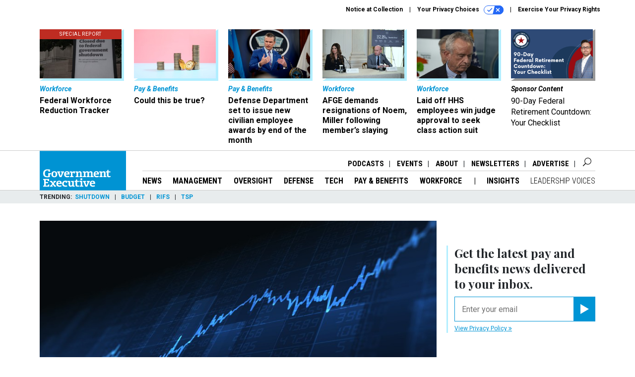

--- FILE ---
content_type: text/html; charset=utf-8
request_url: https://www.google.com/recaptcha/api2/anchor?ar=1&k=6LdOl7YqAAAAABKtsfQAMJd68i9_0s1IP1QM3v7N&co=aHR0cHM6Ly93d3cuZ292ZXhlYy5jb206NDQz&hl=en&v=N67nZn4AqZkNcbeMu4prBgzg&size=normal&anchor-ms=20000&execute-ms=30000&cb=l7v3dmy8psgn
body_size: 49526
content:
<!DOCTYPE HTML><html dir="ltr" lang="en"><head><meta http-equiv="Content-Type" content="text/html; charset=UTF-8">
<meta http-equiv="X-UA-Compatible" content="IE=edge">
<title>reCAPTCHA</title>
<style type="text/css">
/* cyrillic-ext */
@font-face {
  font-family: 'Roboto';
  font-style: normal;
  font-weight: 400;
  font-stretch: 100%;
  src: url(//fonts.gstatic.com/s/roboto/v48/KFO7CnqEu92Fr1ME7kSn66aGLdTylUAMa3GUBHMdazTgWw.woff2) format('woff2');
  unicode-range: U+0460-052F, U+1C80-1C8A, U+20B4, U+2DE0-2DFF, U+A640-A69F, U+FE2E-FE2F;
}
/* cyrillic */
@font-face {
  font-family: 'Roboto';
  font-style: normal;
  font-weight: 400;
  font-stretch: 100%;
  src: url(//fonts.gstatic.com/s/roboto/v48/KFO7CnqEu92Fr1ME7kSn66aGLdTylUAMa3iUBHMdazTgWw.woff2) format('woff2');
  unicode-range: U+0301, U+0400-045F, U+0490-0491, U+04B0-04B1, U+2116;
}
/* greek-ext */
@font-face {
  font-family: 'Roboto';
  font-style: normal;
  font-weight: 400;
  font-stretch: 100%;
  src: url(//fonts.gstatic.com/s/roboto/v48/KFO7CnqEu92Fr1ME7kSn66aGLdTylUAMa3CUBHMdazTgWw.woff2) format('woff2');
  unicode-range: U+1F00-1FFF;
}
/* greek */
@font-face {
  font-family: 'Roboto';
  font-style: normal;
  font-weight: 400;
  font-stretch: 100%;
  src: url(//fonts.gstatic.com/s/roboto/v48/KFO7CnqEu92Fr1ME7kSn66aGLdTylUAMa3-UBHMdazTgWw.woff2) format('woff2');
  unicode-range: U+0370-0377, U+037A-037F, U+0384-038A, U+038C, U+038E-03A1, U+03A3-03FF;
}
/* math */
@font-face {
  font-family: 'Roboto';
  font-style: normal;
  font-weight: 400;
  font-stretch: 100%;
  src: url(//fonts.gstatic.com/s/roboto/v48/KFO7CnqEu92Fr1ME7kSn66aGLdTylUAMawCUBHMdazTgWw.woff2) format('woff2');
  unicode-range: U+0302-0303, U+0305, U+0307-0308, U+0310, U+0312, U+0315, U+031A, U+0326-0327, U+032C, U+032F-0330, U+0332-0333, U+0338, U+033A, U+0346, U+034D, U+0391-03A1, U+03A3-03A9, U+03B1-03C9, U+03D1, U+03D5-03D6, U+03F0-03F1, U+03F4-03F5, U+2016-2017, U+2034-2038, U+203C, U+2040, U+2043, U+2047, U+2050, U+2057, U+205F, U+2070-2071, U+2074-208E, U+2090-209C, U+20D0-20DC, U+20E1, U+20E5-20EF, U+2100-2112, U+2114-2115, U+2117-2121, U+2123-214F, U+2190, U+2192, U+2194-21AE, U+21B0-21E5, U+21F1-21F2, U+21F4-2211, U+2213-2214, U+2216-22FF, U+2308-230B, U+2310, U+2319, U+231C-2321, U+2336-237A, U+237C, U+2395, U+239B-23B7, U+23D0, U+23DC-23E1, U+2474-2475, U+25AF, U+25B3, U+25B7, U+25BD, U+25C1, U+25CA, U+25CC, U+25FB, U+266D-266F, U+27C0-27FF, U+2900-2AFF, U+2B0E-2B11, U+2B30-2B4C, U+2BFE, U+3030, U+FF5B, U+FF5D, U+1D400-1D7FF, U+1EE00-1EEFF;
}
/* symbols */
@font-face {
  font-family: 'Roboto';
  font-style: normal;
  font-weight: 400;
  font-stretch: 100%;
  src: url(//fonts.gstatic.com/s/roboto/v48/KFO7CnqEu92Fr1ME7kSn66aGLdTylUAMaxKUBHMdazTgWw.woff2) format('woff2');
  unicode-range: U+0001-000C, U+000E-001F, U+007F-009F, U+20DD-20E0, U+20E2-20E4, U+2150-218F, U+2190, U+2192, U+2194-2199, U+21AF, U+21E6-21F0, U+21F3, U+2218-2219, U+2299, U+22C4-22C6, U+2300-243F, U+2440-244A, U+2460-24FF, U+25A0-27BF, U+2800-28FF, U+2921-2922, U+2981, U+29BF, U+29EB, U+2B00-2BFF, U+4DC0-4DFF, U+FFF9-FFFB, U+10140-1018E, U+10190-1019C, U+101A0, U+101D0-101FD, U+102E0-102FB, U+10E60-10E7E, U+1D2C0-1D2D3, U+1D2E0-1D37F, U+1F000-1F0FF, U+1F100-1F1AD, U+1F1E6-1F1FF, U+1F30D-1F30F, U+1F315, U+1F31C, U+1F31E, U+1F320-1F32C, U+1F336, U+1F378, U+1F37D, U+1F382, U+1F393-1F39F, U+1F3A7-1F3A8, U+1F3AC-1F3AF, U+1F3C2, U+1F3C4-1F3C6, U+1F3CA-1F3CE, U+1F3D4-1F3E0, U+1F3ED, U+1F3F1-1F3F3, U+1F3F5-1F3F7, U+1F408, U+1F415, U+1F41F, U+1F426, U+1F43F, U+1F441-1F442, U+1F444, U+1F446-1F449, U+1F44C-1F44E, U+1F453, U+1F46A, U+1F47D, U+1F4A3, U+1F4B0, U+1F4B3, U+1F4B9, U+1F4BB, U+1F4BF, U+1F4C8-1F4CB, U+1F4D6, U+1F4DA, U+1F4DF, U+1F4E3-1F4E6, U+1F4EA-1F4ED, U+1F4F7, U+1F4F9-1F4FB, U+1F4FD-1F4FE, U+1F503, U+1F507-1F50B, U+1F50D, U+1F512-1F513, U+1F53E-1F54A, U+1F54F-1F5FA, U+1F610, U+1F650-1F67F, U+1F687, U+1F68D, U+1F691, U+1F694, U+1F698, U+1F6AD, U+1F6B2, U+1F6B9-1F6BA, U+1F6BC, U+1F6C6-1F6CF, U+1F6D3-1F6D7, U+1F6E0-1F6EA, U+1F6F0-1F6F3, U+1F6F7-1F6FC, U+1F700-1F7FF, U+1F800-1F80B, U+1F810-1F847, U+1F850-1F859, U+1F860-1F887, U+1F890-1F8AD, U+1F8B0-1F8BB, U+1F8C0-1F8C1, U+1F900-1F90B, U+1F93B, U+1F946, U+1F984, U+1F996, U+1F9E9, U+1FA00-1FA6F, U+1FA70-1FA7C, U+1FA80-1FA89, U+1FA8F-1FAC6, U+1FACE-1FADC, U+1FADF-1FAE9, U+1FAF0-1FAF8, U+1FB00-1FBFF;
}
/* vietnamese */
@font-face {
  font-family: 'Roboto';
  font-style: normal;
  font-weight: 400;
  font-stretch: 100%;
  src: url(//fonts.gstatic.com/s/roboto/v48/KFO7CnqEu92Fr1ME7kSn66aGLdTylUAMa3OUBHMdazTgWw.woff2) format('woff2');
  unicode-range: U+0102-0103, U+0110-0111, U+0128-0129, U+0168-0169, U+01A0-01A1, U+01AF-01B0, U+0300-0301, U+0303-0304, U+0308-0309, U+0323, U+0329, U+1EA0-1EF9, U+20AB;
}
/* latin-ext */
@font-face {
  font-family: 'Roboto';
  font-style: normal;
  font-weight: 400;
  font-stretch: 100%;
  src: url(//fonts.gstatic.com/s/roboto/v48/KFO7CnqEu92Fr1ME7kSn66aGLdTylUAMa3KUBHMdazTgWw.woff2) format('woff2');
  unicode-range: U+0100-02BA, U+02BD-02C5, U+02C7-02CC, U+02CE-02D7, U+02DD-02FF, U+0304, U+0308, U+0329, U+1D00-1DBF, U+1E00-1E9F, U+1EF2-1EFF, U+2020, U+20A0-20AB, U+20AD-20C0, U+2113, U+2C60-2C7F, U+A720-A7FF;
}
/* latin */
@font-face {
  font-family: 'Roboto';
  font-style: normal;
  font-weight: 400;
  font-stretch: 100%;
  src: url(//fonts.gstatic.com/s/roboto/v48/KFO7CnqEu92Fr1ME7kSn66aGLdTylUAMa3yUBHMdazQ.woff2) format('woff2');
  unicode-range: U+0000-00FF, U+0131, U+0152-0153, U+02BB-02BC, U+02C6, U+02DA, U+02DC, U+0304, U+0308, U+0329, U+2000-206F, U+20AC, U+2122, U+2191, U+2193, U+2212, U+2215, U+FEFF, U+FFFD;
}
/* cyrillic-ext */
@font-face {
  font-family: 'Roboto';
  font-style: normal;
  font-weight: 500;
  font-stretch: 100%;
  src: url(//fonts.gstatic.com/s/roboto/v48/KFO7CnqEu92Fr1ME7kSn66aGLdTylUAMa3GUBHMdazTgWw.woff2) format('woff2');
  unicode-range: U+0460-052F, U+1C80-1C8A, U+20B4, U+2DE0-2DFF, U+A640-A69F, U+FE2E-FE2F;
}
/* cyrillic */
@font-face {
  font-family: 'Roboto';
  font-style: normal;
  font-weight: 500;
  font-stretch: 100%;
  src: url(//fonts.gstatic.com/s/roboto/v48/KFO7CnqEu92Fr1ME7kSn66aGLdTylUAMa3iUBHMdazTgWw.woff2) format('woff2');
  unicode-range: U+0301, U+0400-045F, U+0490-0491, U+04B0-04B1, U+2116;
}
/* greek-ext */
@font-face {
  font-family: 'Roboto';
  font-style: normal;
  font-weight: 500;
  font-stretch: 100%;
  src: url(//fonts.gstatic.com/s/roboto/v48/KFO7CnqEu92Fr1ME7kSn66aGLdTylUAMa3CUBHMdazTgWw.woff2) format('woff2');
  unicode-range: U+1F00-1FFF;
}
/* greek */
@font-face {
  font-family: 'Roboto';
  font-style: normal;
  font-weight: 500;
  font-stretch: 100%;
  src: url(//fonts.gstatic.com/s/roboto/v48/KFO7CnqEu92Fr1ME7kSn66aGLdTylUAMa3-UBHMdazTgWw.woff2) format('woff2');
  unicode-range: U+0370-0377, U+037A-037F, U+0384-038A, U+038C, U+038E-03A1, U+03A3-03FF;
}
/* math */
@font-face {
  font-family: 'Roboto';
  font-style: normal;
  font-weight: 500;
  font-stretch: 100%;
  src: url(//fonts.gstatic.com/s/roboto/v48/KFO7CnqEu92Fr1ME7kSn66aGLdTylUAMawCUBHMdazTgWw.woff2) format('woff2');
  unicode-range: U+0302-0303, U+0305, U+0307-0308, U+0310, U+0312, U+0315, U+031A, U+0326-0327, U+032C, U+032F-0330, U+0332-0333, U+0338, U+033A, U+0346, U+034D, U+0391-03A1, U+03A3-03A9, U+03B1-03C9, U+03D1, U+03D5-03D6, U+03F0-03F1, U+03F4-03F5, U+2016-2017, U+2034-2038, U+203C, U+2040, U+2043, U+2047, U+2050, U+2057, U+205F, U+2070-2071, U+2074-208E, U+2090-209C, U+20D0-20DC, U+20E1, U+20E5-20EF, U+2100-2112, U+2114-2115, U+2117-2121, U+2123-214F, U+2190, U+2192, U+2194-21AE, U+21B0-21E5, U+21F1-21F2, U+21F4-2211, U+2213-2214, U+2216-22FF, U+2308-230B, U+2310, U+2319, U+231C-2321, U+2336-237A, U+237C, U+2395, U+239B-23B7, U+23D0, U+23DC-23E1, U+2474-2475, U+25AF, U+25B3, U+25B7, U+25BD, U+25C1, U+25CA, U+25CC, U+25FB, U+266D-266F, U+27C0-27FF, U+2900-2AFF, U+2B0E-2B11, U+2B30-2B4C, U+2BFE, U+3030, U+FF5B, U+FF5D, U+1D400-1D7FF, U+1EE00-1EEFF;
}
/* symbols */
@font-face {
  font-family: 'Roboto';
  font-style: normal;
  font-weight: 500;
  font-stretch: 100%;
  src: url(//fonts.gstatic.com/s/roboto/v48/KFO7CnqEu92Fr1ME7kSn66aGLdTylUAMaxKUBHMdazTgWw.woff2) format('woff2');
  unicode-range: U+0001-000C, U+000E-001F, U+007F-009F, U+20DD-20E0, U+20E2-20E4, U+2150-218F, U+2190, U+2192, U+2194-2199, U+21AF, U+21E6-21F0, U+21F3, U+2218-2219, U+2299, U+22C4-22C6, U+2300-243F, U+2440-244A, U+2460-24FF, U+25A0-27BF, U+2800-28FF, U+2921-2922, U+2981, U+29BF, U+29EB, U+2B00-2BFF, U+4DC0-4DFF, U+FFF9-FFFB, U+10140-1018E, U+10190-1019C, U+101A0, U+101D0-101FD, U+102E0-102FB, U+10E60-10E7E, U+1D2C0-1D2D3, U+1D2E0-1D37F, U+1F000-1F0FF, U+1F100-1F1AD, U+1F1E6-1F1FF, U+1F30D-1F30F, U+1F315, U+1F31C, U+1F31E, U+1F320-1F32C, U+1F336, U+1F378, U+1F37D, U+1F382, U+1F393-1F39F, U+1F3A7-1F3A8, U+1F3AC-1F3AF, U+1F3C2, U+1F3C4-1F3C6, U+1F3CA-1F3CE, U+1F3D4-1F3E0, U+1F3ED, U+1F3F1-1F3F3, U+1F3F5-1F3F7, U+1F408, U+1F415, U+1F41F, U+1F426, U+1F43F, U+1F441-1F442, U+1F444, U+1F446-1F449, U+1F44C-1F44E, U+1F453, U+1F46A, U+1F47D, U+1F4A3, U+1F4B0, U+1F4B3, U+1F4B9, U+1F4BB, U+1F4BF, U+1F4C8-1F4CB, U+1F4D6, U+1F4DA, U+1F4DF, U+1F4E3-1F4E6, U+1F4EA-1F4ED, U+1F4F7, U+1F4F9-1F4FB, U+1F4FD-1F4FE, U+1F503, U+1F507-1F50B, U+1F50D, U+1F512-1F513, U+1F53E-1F54A, U+1F54F-1F5FA, U+1F610, U+1F650-1F67F, U+1F687, U+1F68D, U+1F691, U+1F694, U+1F698, U+1F6AD, U+1F6B2, U+1F6B9-1F6BA, U+1F6BC, U+1F6C6-1F6CF, U+1F6D3-1F6D7, U+1F6E0-1F6EA, U+1F6F0-1F6F3, U+1F6F7-1F6FC, U+1F700-1F7FF, U+1F800-1F80B, U+1F810-1F847, U+1F850-1F859, U+1F860-1F887, U+1F890-1F8AD, U+1F8B0-1F8BB, U+1F8C0-1F8C1, U+1F900-1F90B, U+1F93B, U+1F946, U+1F984, U+1F996, U+1F9E9, U+1FA00-1FA6F, U+1FA70-1FA7C, U+1FA80-1FA89, U+1FA8F-1FAC6, U+1FACE-1FADC, U+1FADF-1FAE9, U+1FAF0-1FAF8, U+1FB00-1FBFF;
}
/* vietnamese */
@font-face {
  font-family: 'Roboto';
  font-style: normal;
  font-weight: 500;
  font-stretch: 100%;
  src: url(//fonts.gstatic.com/s/roboto/v48/KFO7CnqEu92Fr1ME7kSn66aGLdTylUAMa3OUBHMdazTgWw.woff2) format('woff2');
  unicode-range: U+0102-0103, U+0110-0111, U+0128-0129, U+0168-0169, U+01A0-01A1, U+01AF-01B0, U+0300-0301, U+0303-0304, U+0308-0309, U+0323, U+0329, U+1EA0-1EF9, U+20AB;
}
/* latin-ext */
@font-face {
  font-family: 'Roboto';
  font-style: normal;
  font-weight: 500;
  font-stretch: 100%;
  src: url(//fonts.gstatic.com/s/roboto/v48/KFO7CnqEu92Fr1ME7kSn66aGLdTylUAMa3KUBHMdazTgWw.woff2) format('woff2');
  unicode-range: U+0100-02BA, U+02BD-02C5, U+02C7-02CC, U+02CE-02D7, U+02DD-02FF, U+0304, U+0308, U+0329, U+1D00-1DBF, U+1E00-1E9F, U+1EF2-1EFF, U+2020, U+20A0-20AB, U+20AD-20C0, U+2113, U+2C60-2C7F, U+A720-A7FF;
}
/* latin */
@font-face {
  font-family: 'Roboto';
  font-style: normal;
  font-weight: 500;
  font-stretch: 100%;
  src: url(//fonts.gstatic.com/s/roboto/v48/KFO7CnqEu92Fr1ME7kSn66aGLdTylUAMa3yUBHMdazQ.woff2) format('woff2');
  unicode-range: U+0000-00FF, U+0131, U+0152-0153, U+02BB-02BC, U+02C6, U+02DA, U+02DC, U+0304, U+0308, U+0329, U+2000-206F, U+20AC, U+2122, U+2191, U+2193, U+2212, U+2215, U+FEFF, U+FFFD;
}
/* cyrillic-ext */
@font-face {
  font-family: 'Roboto';
  font-style: normal;
  font-weight: 900;
  font-stretch: 100%;
  src: url(//fonts.gstatic.com/s/roboto/v48/KFO7CnqEu92Fr1ME7kSn66aGLdTylUAMa3GUBHMdazTgWw.woff2) format('woff2');
  unicode-range: U+0460-052F, U+1C80-1C8A, U+20B4, U+2DE0-2DFF, U+A640-A69F, U+FE2E-FE2F;
}
/* cyrillic */
@font-face {
  font-family: 'Roboto';
  font-style: normal;
  font-weight: 900;
  font-stretch: 100%;
  src: url(//fonts.gstatic.com/s/roboto/v48/KFO7CnqEu92Fr1ME7kSn66aGLdTylUAMa3iUBHMdazTgWw.woff2) format('woff2');
  unicode-range: U+0301, U+0400-045F, U+0490-0491, U+04B0-04B1, U+2116;
}
/* greek-ext */
@font-face {
  font-family: 'Roboto';
  font-style: normal;
  font-weight: 900;
  font-stretch: 100%;
  src: url(//fonts.gstatic.com/s/roboto/v48/KFO7CnqEu92Fr1ME7kSn66aGLdTylUAMa3CUBHMdazTgWw.woff2) format('woff2');
  unicode-range: U+1F00-1FFF;
}
/* greek */
@font-face {
  font-family: 'Roboto';
  font-style: normal;
  font-weight: 900;
  font-stretch: 100%;
  src: url(//fonts.gstatic.com/s/roboto/v48/KFO7CnqEu92Fr1ME7kSn66aGLdTylUAMa3-UBHMdazTgWw.woff2) format('woff2');
  unicode-range: U+0370-0377, U+037A-037F, U+0384-038A, U+038C, U+038E-03A1, U+03A3-03FF;
}
/* math */
@font-face {
  font-family: 'Roboto';
  font-style: normal;
  font-weight: 900;
  font-stretch: 100%;
  src: url(//fonts.gstatic.com/s/roboto/v48/KFO7CnqEu92Fr1ME7kSn66aGLdTylUAMawCUBHMdazTgWw.woff2) format('woff2');
  unicode-range: U+0302-0303, U+0305, U+0307-0308, U+0310, U+0312, U+0315, U+031A, U+0326-0327, U+032C, U+032F-0330, U+0332-0333, U+0338, U+033A, U+0346, U+034D, U+0391-03A1, U+03A3-03A9, U+03B1-03C9, U+03D1, U+03D5-03D6, U+03F0-03F1, U+03F4-03F5, U+2016-2017, U+2034-2038, U+203C, U+2040, U+2043, U+2047, U+2050, U+2057, U+205F, U+2070-2071, U+2074-208E, U+2090-209C, U+20D0-20DC, U+20E1, U+20E5-20EF, U+2100-2112, U+2114-2115, U+2117-2121, U+2123-214F, U+2190, U+2192, U+2194-21AE, U+21B0-21E5, U+21F1-21F2, U+21F4-2211, U+2213-2214, U+2216-22FF, U+2308-230B, U+2310, U+2319, U+231C-2321, U+2336-237A, U+237C, U+2395, U+239B-23B7, U+23D0, U+23DC-23E1, U+2474-2475, U+25AF, U+25B3, U+25B7, U+25BD, U+25C1, U+25CA, U+25CC, U+25FB, U+266D-266F, U+27C0-27FF, U+2900-2AFF, U+2B0E-2B11, U+2B30-2B4C, U+2BFE, U+3030, U+FF5B, U+FF5D, U+1D400-1D7FF, U+1EE00-1EEFF;
}
/* symbols */
@font-face {
  font-family: 'Roboto';
  font-style: normal;
  font-weight: 900;
  font-stretch: 100%;
  src: url(//fonts.gstatic.com/s/roboto/v48/KFO7CnqEu92Fr1ME7kSn66aGLdTylUAMaxKUBHMdazTgWw.woff2) format('woff2');
  unicode-range: U+0001-000C, U+000E-001F, U+007F-009F, U+20DD-20E0, U+20E2-20E4, U+2150-218F, U+2190, U+2192, U+2194-2199, U+21AF, U+21E6-21F0, U+21F3, U+2218-2219, U+2299, U+22C4-22C6, U+2300-243F, U+2440-244A, U+2460-24FF, U+25A0-27BF, U+2800-28FF, U+2921-2922, U+2981, U+29BF, U+29EB, U+2B00-2BFF, U+4DC0-4DFF, U+FFF9-FFFB, U+10140-1018E, U+10190-1019C, U+101A0, U+101D0-101FD, U+102E0-102FB, U+10E60-10E7E, U+1D2C0-1D2D3, U+1D2E0-1D37F, U+1F000-1F0FF, U+1F100-1F1AD, U+1F1E6-1F1FF, U+1F30D-1F30F, U+1F315, U+1F31C, U+1F31E, U+1F320-1F32C, U+1F336, U+1F378, U+1F37D, U+1F382, U+1F393-1F39F, U+1F3A7-1F3A8, U+1F3AC-1F3AF, U+1F3C2, U+1F3C4-1F3C6, U+1F3CA-1F3CE, U+1F3D4-1F3E0, U+1F3ED, U+1F3F1-1F3F3, U+1F3F5-1F3F7, U+1F408, U+1F415, U+1F41F, U+1F426, U+1F43F, U+1F441-1F442, U+1F444, U+1F446-1F449, U+1F44C-1F44E, U+1F453, U+1F46A, U+1F47D, U+1F4A3, U+1F4B0, U+1F4B3, U+1F4B9, U+1F4BB, U+1F4BF, U+1F4C8-1F4CB, U+1F4D6, U+1F4DA, U+1F4DF, U+1F4E3-1F4E6, U+1F4EA-1F4ED, U+1F4F7, U+1F4F9-1F4FB, U+1F4FD-1F4FE, U+1F503, U+1F507-1F50B, U+1F50D, U+1F512-1F513, U+1F53E-1F54A, U+1F54F-1F5FA, U+1F610, U+1F650-1F67F, U+1F687, U+1F68D, U+1F691, U+1F694, U+1F698, U+1F6AD, U+1F6B2, U+1F6B9-1F6BA, U+1F6BC, U+1F6C6-1F6CF, U+1F6D3-1F6D7, U+1F6E0-1F6EA, U+1F6F0-1F6F3, U+1F6F7-1F6FC, U+1F700-1F7FF, U+1F800-1F80B, U+1F810-1F847, U+1F850-1F859, U+1F860-1F887, U+1F890-1F8AD, U+1F8B0-1F8BB, U+1F8C0-1F8C1, U+1F900-1F90B, U+1F93B, U+1F946, U+1F984, U+1F996, U+1F9E9, U+1FA00-1FA6F, U+1FA70-1FA7C, U+1FA80-1FA89, U+1FA8F-1FAC6, U+1FACE-1FADC, U+1FADF-1FAE9, U+1FAF0-1FAF8, U+1FB00-1FBFF;
}
/* vietnamese */
@font-face {
  font-family: 'Roboto';
  font-style: normal;
  font-weight: 900;
  font-stretch: 100%;
  src: url(//fonts.gstatic.com/s/roboto/v48/KFO7CnqEu92Fr1ME7kSn66aGLdTylUAMa3OUBHMdazTgWw.woff2) format('woff2');
  unicode-range: U+0102-0103, U+0110-0111, U+0128-0129, U+0168-0169, U+01A0-01A1, U+01AF-01B0, U+0300-0301, U+0303-0304, U+0308-0309, U+0323, U+0329, U+1EA0-1EF9, U+20AB;
}
/* latin-ext */
@font-face {
  font-family: 'Roboto';
  font-style: normal;
  font-weight: 900;
  font-stretch: 100%;
  src: url(//fonts.gstatic.com/s/roboto/v48/KFO7CnqEu92Fr1ME7kSn66aGLdTylUAMa3KUBHMdazTgWw.woff2) format('woff2');
  unicode-range: U+0100-02BA, U+02BD-02C5, U+02C7-02CC, U+02CE-02D7, U+02DD-02FF, U+0304, U+0308, U+0329, U+1D00-1DBF, U+1E00-1E9F, U+1EF2-1EFF, U+2020, U+20A0-20AB, U+20AD-20C0, U+2113, U+2C60-2C7F, U+A720-A7FF;
}
/* latin */
@font-face {
  font-family: 'Roboto';
  font-style: normal;
  font-weight: 900;
  font-stretch: 100%;
  src: url(//fonts.gstatic.com/s/roboto/v48/KFO7CnqEu92Fr1ME7kSn66aGLdTylUAMa3yUBHMdazQ.woff2) format('woff2');
  unicode-range: U+0000-00FF, U+0131, U+0152-0153, U+02BB-02BC, U+02C6, U+02DA, U+02DC, U+0304, U+0308, U+0329, U+2000-206F, U+20AC, U+2122, U+2191, U+2193, U+2212, U+2215, U+FEFF, U+FFFD;
}

</style>
<link rel="stylesheet" type="text/css" href="https://www.gstatic.com/recaptcha/releases/N67nZn4AqZkNcbeMu4prBgzg/styles__ltr.css">
<script nonce="FDumGpkquN1kP2hfNltzaw" type="text/javascript">window['__recaptcha_api'] = 'https://www.google.com/recaptcha/api2/';</script>
<script type="text/javascript" src="https://www.gstatic.com/recaptcha/releases/N67nZn4AqZkNcbeMu4prBgzg/recaptcha__en.js" nonce="FDumGpkquN1kP2hfNltzaw">
      
    </script></head>
<body><div id="rc-anchor-alert" class="rc-anchor-alert"></div>
<input type="hidden" id="recaptcha-token" value="[base64]">
<script type="text/javascript" nonce="FDumGpkquN1kP2hfNltzaw">
      recaptcha.anchor.Main.init("[\x22ainput\x22,[\x22bgdata\x22,\x22\x22,\[base64]/[base64]/[base64]/ZyhXLGgpOnEoW04sMjEsbF0sVywwKSxoKSxmYWxzZSxmYWxzZSl9Y2F0Y2goayl7RygzNTgsVyk/[base64]/[base64]/[base64]/[base64]/[base64]/[base64]/[base64]/bmV3IEJbT10oRFswXSk6dz09Mj9uZXcgQltPXShEWzBdLERbMV0pOnc9PTM/bmV3IEJbT10oRFswXSxEWzFdLERbMl0pOnc9PTQ/[base64]/[base64]/[base64]/[base64]/[base64]\\u003d\x22,\[base64]\x22,\[base64]/DvMOfVMKKw5HDjDJFVWDCskMewp9fw4vClW9laghjwqLCqjsSeXwlAcO1DcOnw5kZw7TDhgjDhGZVw7/DpTU3w4XCvhEEPcOpwoVCw4DDuMOkw5zCosKpJcOqw4fDolMfw5F0w4B8DsKjDsKAwpAMdMOTwooKwoQBSMOHw5Y4Fw3Dk8OOwp8vw7YiTMKIIcOIwrrCpcOiWR1xSD/CuSXCpzbDnMKfSMO9wp7ClMO1BAINDQ/Cnw4IFzZAIsKAw5sKwp4nRUkkJsOCwrkCR8Ozwqp3XsOqw6Qnw6nCgyvCrhpeLcKiwpLCs8KOw7TDucOsw5/DrMKEw5DCv8KKw5ZGw7RHEMOAVsKEw5BJw5/CiB1ZDU8JJcOEJSJ4Q8KdLS7DjTh9WGkswp3CkcOew4TCrsKrSMOSYsKMSERcw4VDwqDCmVweS8KaXWbDlmrCjMKkE3DCq8KvBMOPciJHLMOhEsO7JnbDkgV9wr0NwqY9S8Obw5nCgcKTwr/Cp8ORw5w3wo96w5fCpGDCjcOLwpTCjAPCsMOgwocWdcKjLS/[base64]/DrTxAw5/CgWJUwpXCusKTZABmT2c7NR0Vwo/DkMO+wrZlwojDiUbDssKiJMKXFXnDj8KOdcK6wobCiC3Cr8OKQ8KGXH/CqR7DkMOsJBDCijvDs8Kbf8KtJ2svflZvDGnCgMKyw4UwwqVEFBFrw7HCq8KKw4bDk8Kaw4PCggojOcOBBj3DgAZPw4HCgcOPRsOpwqfDqS3Dn8KRwqRyH8KlwqfDkMONeSghQcKUw6/Cm1MYbXpqw4zDgsK3w50IcRDCm8Kvw6nDg8K2wrXCijsGw6tow4vDnQzDvMOucm9FBH8Fw6t1esOow75cRV/[base64]/CiyHDtMKvCHlZwrBFETvDrSs+w7fDvD7DtcKiY3jCtMOdw4wXH8OyDcO9QXzCjBUQwqjDrzXCmsKbw5LDoMKoIHd9wodlw64sEsKbO8OKwr3ClFNrw4XDhRpnw7vDn2LCiFc5wqBXbcO/[base64]/CkT4EFGZdwrbDhnvDnW/CnnYoX0ZFw7fCphLDnMOew7dyw7FXRGgrw4k9CkFDPsOJw7EYw6Ecw7F5wpvDvcKJw7TDrgTCug3CrcKPTG8oQ3DCssOCwq/CkmzDrTRPdg7CjMOuGMOMwrFpYsKtwqjDpcOhcsOoTcOBwp51w6cdw4MfwrbDu2rDlVIEdMOSw7hew4NKIURPw58Rw6/[base64]/wrwwasOiw5x6GH4mw6TCvCImG8OHZ8K3HsOrwoMQc8KCw7vCiwMkMTMAfMO7KsKqw5MlG3LDnFMIOMOlwpDDqFPDuStXwr3DuT7ClMKhw5DDjDgjflNxLMO0woo/McKmwo7Dm8Kqwr3DkDUfw7pYWmddN8Onw77Cs1wTc8KSwq/ComZKJXnCqQgcbMOpL8KBbSfDqMOLQcKYwqI0wrTDnRfDiyRlEi5rEFHDssOeHWvDpcKQP8K9AE1+GMK/w4F+RsK5w4lIw5HCjzXCv8KzUWPCgCzDuXDDr8KIw7JRWcKlworDncOwL8OWw7/DhcOuwoB6wrfDlcOBFhdpw6/DuHM8ZifCucOpEMOREi03a8KxEcKRaFAcw5QlJxDCq03Dq2/Cj8KpCcO0J8Kxw7pKXWJQw6t4P8OgVw0ObhzCqsOAw5cDG05WwqFswp7DkhHDucOWw6DDlnQhNR0pfGE1w6FPwot3w64rJsKAdMOmfMKVXXg7HwrCmUUwUcOBaBQjwqvCqBRpwq/DjE/CtXHChcKJwrnCvcO7OcOHUsKSanXDsULCjcOjw7PDjMKZNxzCq8OtT8K9wp3Dlz7DscKLZMKeOHFZQy8QD8KGwovCtGrCpMOZKcOhw4LCmjrCl8OUwo8ewpYpw70OC8KOM37Cs8Kgw7rDi8Ovw6wBw7sEMgbDrV8iRsOVw4/[base64]/wqhvdkbDjDo+JRNlw607cl1bLsKWwoHDniB0YHUewqbDvMK+dFx3NEhaw67DnsKewrTCjMObwqoDw7vDqsOfwrJWZMObw4TDgsK+w7XCrExnwpvCg8KMdcK8H8KKw7/CpsOUKsOKLysbdknCszAnwrEiw53DoQ7DoBvChsKJw5HDrgrCssOhYDjCqSYZwoMJDcOgHHXDp1rCplVICsOmEDPCkx93w77CqgcOw7rCugHDonZnwoJcLgENwoMWwoRkWjLDhDtmP8O/[base64]/DucOIZ8OJwpQ8w5EPZFFbSsOpwpbCin3CqVLDq3jCj8OwwospwrxpwpvCqGZGOF9Uw5hAVjjDqSshTEPCrUjCrUxlHhkHLlTCtcO0CMO3a8Khw63Dtj/Dm8K7KMOdw4dpJ8KmYk3Cl8KIA0lZNMObNEHDn8OCfWLCl8Kgw6rDisO6XsKXM8KGWnpoBi/[base64]/DqMOqw4NDM8KewrvCoyNtPMKNwqJAw5Qhw51ewq9MSsOSIMONK8OLDCkidjt8JiHDtQzDlsK7FcOPwoNXYw4VJcOGw7DDkALDhBxhKMKiw5XCs8Oew4TDlMOaBcK/w4rDgyTDp8O+wrDDnDUqCsOaw5dJwog2w75UwrcYw6lXwo9DWEdrJMOTT8Kcw5RkXMKLwp/DlMKxw63DgcKZE8KGKgPDhMKDUzBWHsO4fh/DrsKkbMKKEQV5DsOkLFMwwpDDvRQNUsKYw54iw4rCnMKTwq3CqsKww4fCqCbCh1nCssKSJClHVi0jw4/DimXDvXrCgzbChcKaw4ECwqQhw41RR2RLfAbChX8qwrcKw4FRw5fDgArDojXDr8KcHlV2w5zDkMOGw4PDny3DqMKwEMODwoBkwrVTAWstWMOrw4nDocKjw5nCnsKsYsKEZUzCi0Vfwr7DqsK5FsKSwrw1wqVmF8KQwoF0QiXCpcOYw7Acb8KRQC/[base64]/CjGfCvMKkSjtlUMKhwrHCrMOnwr3Dq8OyIhkyfSjDvQfDrMKFQ1ERU8KqecK5w7bDlcOSdMK0w7QSRsK4wrpZD8ORw6PClCVww6rCrcOBb8OewqIqwopQworCgsODY8OOwrwEw5DCr8OOM17ClnBOw7HCvcOkaQvCtxPCoMKmZMOgMQvDjsK4RMOfBBQhwq8/G8KWdnhkwoE6XQMrwqE9wrVOLMKvC8OOw5xARHnDt1zCnBIZwrrDmsKkwqhgRMKlw7bDhALDlSvCoHRxFsK2w5/Cih/CocOlC8O4PcOvw48ww7tJOzsCAmnDi8KgCS3Ck8KvwpLCqsOSYlMybsK+wr0vwo3Ctkx1NR5DwpYfw6EsIWl+ZsOdw4I2AyXCsh3DrBUYwoPDosORw6EOw67DjwJOwprCucKiecOpFkoTaXsOw5/DnhPDuVdpVBHDusK5dMKTw7g0w4pYO8KjwqbDuijDsjpew6AuWsOLccKuw6zCkEhIwoUheizDvcKYw6nDh23CrMOwwrxTw6o6LX3Csn4vS1XDim3ClsKQX8O5DMKdwobCvMKmwpRuF8Odwq1QbWzDicK4NC/CnDlcDwTDisKaw6fDrMOOwqRsw47DrcKew7VhwrhYwrE7wozCrTpvwrgCw44gwqsEV8KzbMKvRcK/w48NR8KmwrpZYMO0w6MxwoZKwpoqwqDCnMOfFsOLw6/ChxJIwqBxwoE0RQ1Lw6nDnsK3wpzDmxfCn8KpJ8Kowpo2csOBw6MlZGLCi8OlwrvCqgbDhMKPHcKHwpTDj1jClcKpwqIZw4PDsg54R1ZRc8OBwpstwrTCtsO6XMOGworCh8KfworCrcOHCQk/MsK8LsK8fygcCWfCigBRwpE1X1PDucK+DsK3XsKFwrJbwpXCvBQCw5fDicKvPcO8HA/DqsOjwp08cU/CvMKJRWBbwpQOesOnw54kw4LCpzvChwbCqjHDhsKsHsKHwqLDsgzDicKJwr7Dp1FiPcOHJ8O+w4/Dk2HCqsKAOMK9wobClsKjLQZUwpLCpSTDui7DjjdBRcOHKEZNJcOpw6rCi8K3dxnCkALDlQ/CoMK/[base64]/CQbCg8OiBcOvw4QNVX/DryTCpHfCsMKpwr/DuVhQWkwfw7RmLzDDogR6wp8nGMKtw7DDvkrCvsOOw45rwrrClMKQTcKpPG/Cp8OSw6jDrsOmfMOMwqDCtMKDw4ETwpFlwoZjwp3DisOmwowfw5TDr8KBw5PDiQFMFcO7c8O5QWnDvWIrw4jDpFR2w7PDpQdfwoIEw4jClBzDuEBjDMOQwpZ+McOQIsKmAcKWw60jw4TCtkrCocOHCkUyC3bDnEXCqTlXwpdwVcOPF2A/T8OhwqjCokJHwr90wpvDgxwfw6LDu3gNTRzCn8O1wpk7R8KEw7HCi8Obwr58K03DoFgQHFIAB8O/KUhYXUHCkcOAUh9lbkhsw6bCosOrwo/CpcOlfCInAsKLwp4GwoAdw4rDq8KuZCXDmRVnAMOEUCHClcKFIQfDq8OYIcKow4Z3wp3DmU3Dj1HCgUHCvXzCnV/Du8KyKjoXw41wwrA/DcKZSMKPNzxnMRPCnx3DnBbDinDDqWbDk8KxwpRQwqXCk8K4EkvDrTfClcKDfRHCtRnDvsKdwqdAEMKxQ2kfw7PChmnCkzjCuMKvRcORwqHDuiM6QX3CvgfDgWPDnmgNJynDn8O0w5wXw47DosOsTizCvDhuCWvDksKwwo/DqFHDjMOYHgrDr8OLDGFXw4hMw5PCo8OMb13CjsOqGR8cdcKiMRHDsD3DqcO2M0XCthUaLMKNw6fCpMKAccOqw6fCmgBlwpFFwptOFQHCpsOmCcKrwp1fEEBgdR98IsKPJAVNdA/[base64]/CXVMAsK+YcKHw6RkAhHDt3DCtXoBw4YHdVHDncO/wrHDpj7DtcOVbMOgw7Y4FxdKODnCjDoYwpfDo8OVIxvDncK5PihgP8OCw5HDpsKsw7zCnkvDssOzIVHDm8Kqw7w+wonCuD/CpsKcBcO5w4AZD08Qw5bCnTxvMBnDpDlmVSBBwr03w7vDh8KAw7BRAyw7Bjclw4zDrkHCrkZuNsKRFijDrMOfVSfDoTLDhcKeeTp3TcKIw4fDon0ww6/[base64]/[base64]/CmyvDrSAPw5Aow7bDrx9pw53DsAdQBgnCgA4XGHjCrRMJw5jCm8OxHMOowo7CpsKbMcKTI8KKw4FAw5M7wrHDgCLDsRIVwpjDjwJJwpfCr3TCncOoJcKjd3ZvRcOvIzpbwrzCkcOXw4V/S8KwCFLCvGDCjTPCk8OMSC50LsOYw7PCil7Do8O7wqLChHlRSzzChcO9w5TCvcOJwrbCnlV+wrHDn8OXwpdtwqF0w4gDC0AAw4PDj8KXNy3Cg8O6HB3DnVvCiMOLG1ZhwqlZwpoFw6tbw4rDvS8Kw5giBcO/w7MowpvDuh40bcOVwrrDg8OEBMOzUCAkcG4/VTXCjcODesO2UsOSw5o3ZsOAKcOta8KoHMKPwoTCkybDrTp0TijCk8K4YGvCmsOdw7XCncOXfinDnMKnKTEBUFnDsDJ3wq/CvcKocMO3W8OFw6vDqgHCgWZBw4zDi8KNDwLDiXI9UzjClkcNDCRKQWnCgVlTwoYywqYHcFdFwo5yKsO2WsOTK8OUw6vDtsKKw7rClz3CnDhpwqgMw7oAcz/DhFPCuEsSEcOzwrsjW3PCocOYWsKvbMKhGMKxMMOfw63DnWLCgQ3DpCtCAMKsQMOpKcOmwo9aGQRTw5pOeBpqb8OkaB4XLsKUXBgAw5bCqRYcNwdmbcOewps8FXfCqMOHVcOcw6nDt04TLcOJw74BX8ODNiB4wpJhVhTDpMKLb8OowpzClmfDlh06w4Ref8Kuw6/[base64]/DnBxmwoo8w4RjHADCry8xG8OQSwgXDyTDhMOVwrTCumfCl8O4w7xYRMKxI8K5w5RNw7PDisK3Y8Kuw6NWw6cdw5hLUFrDpC1iwrMSw7kdwprDmMOFF8ONwrHDiRQjw4IdaMKnWEnCtU1XwqERdkJmw7/Cq1t1ZMO/M8O1TcKCJ8KwQH/CgDHDmsOoNcKwB0/DsnTDk8KxSMOnw7kJAsKbX8K/[base64]/CjsOwE8KQTMOJw79bKsOFw5dYRDRyHwrChzgEJhJUw4FUd2sxSSsLIWonw7gXw7ENw54dwrTCumshw4Y6w44tQcOSw7omLsKAPcOsw5Zxw6F/eExRwohvEcKGw6Zew6PDvldmw6FMbMKqf3NlwrDCqMOWdcO/wqIwAi8pNMKBGH/DnUJ9wpnDjsOSH2/CgjjCmMOXJsKadsKiBMOGwrDCnk4Vwo4ywp7DulvCssOgE8Oowr3Cn8Obw4IUw59yw7wzFhnCucK6H8OfOcKQbH7DoATDv8Kzw43CrH4zwokCw6bCo8O/woBAwoPCgsKFY8KHV8KLFcKlYC7Dl3NTw5XDuyFffxLCl8OQXllxNsOvBMKMw5FiB1/DjsK0YcO7aSzDg3XCscKPw5DCmEBmwrUAwodYw5fDiBbCsMKTP0wkwrI2wonDucK6wpTCqMOIwrFAwq7Do8Knw6vDqcO1wpfDhEHDlFtwKms7wq/[base64]/Cpz3DggFnMcOYfMKDXcOVw7bCmsO7fwzDsU9GO3HDk8O8NcK0C3wGMsOTOU/CkcO8FMKlwrTCgsOGNsKKw4rDi2fCiALCs1zCqsO9w6/[base64]/CvMOywrRawoA9wprDuMOBwrnDv00Ew4pzw7cibsOzXMOIXhEFJMK1w5XCsiZrfmPDp8OtUzl8OsKcDz4zwql2ZlvDkcKrB8K5VmPCuyvClnYGbsOPwrMmbS0rZUPDsMOFJH/Cm8OawqACPsK5wrPDr8KOXsOKZcKIwrvCusKBwrXDnBh1wqXCpcKLRcKfdMKof8K2eG/Cik7CtsOME8OqFzsAwqBjwpnCiXPDlHE6PcKwE0DCgWsPwrkXU0vDoGPCjXbCk0fDnMOAw7XDicOHwqjCuATDsXLDlsOBwodiOcKQw7Muw7PCuW9TwoRYKyvDpkbDpMKywqFvJjrCtSXDt8KxY2/Dkn0wLG0iwqYgJ8K+w6LCvMOIOcKEWxR8ZgwnwpATw6DClcOee3pQVsOrw605w412eEczH0vDjcKbajcxe1vDs8Ohw4LChGbCusOBJwdjJFLDuMO/AEXCjMOuw4XCi1rDni4gZ8KRw6xswozDhxonwqDDqXZ0M8OGw65jw5trw4ZRMsK9QsKuBcOHZcKXwrgmwqEww4MofcO9b8O+AsKSwp3Cu8Oqw4DDnBptw4vDiGsOHMOWe8KQSMK2dsOOVi1JQcKSw7/ClMONw4rDg8KCbWt7QsKldUZ7w6TDlcKUwqvCvMKCBsOsFwJ0TQkrVmJ5SsOcbMOJwp7CkMKqwpYTwpDCnMOVw4ddTcKKc8OhXMO4w7oBw4/CpcOKwrzDlsOiwp8fGXzCpwbCvcOmCmHCocK6w4vCkDPDoU/ClsK3wo1hFMOQXMOkw4LCnijDr0pgwo/DhMKXQMOww5rDtsOyw7p/OMO8w5TDvcKQCcKDwrBrQMOSWzrDi8KYw63Cmhwdw73DjsK0aFzDkmTDs8KBwplxw4UlK8Kyw55hSsOSeBDCtcKjMT3Ci0LClS5yaMOJSEjDklnCtnHCpVPCnGTCo3UMCcKvacKFwp/DpMO0woTDmDvDvhLCuWTDh8Omw48HBErDrS/Cgg3CmMKgM8Oew5BTwrMFZ8KbVU9/[base64]/w5JPwqFpw4AvwpwmwpvCpQnDqcKPIMKtw5FGwpbCt8K9aMKHw7/Dnwk4ajLDgXXCrsK7AcKiO8OuOxFlw6Uaw5zDrgJfwpLDhDoWeMK/VDXChMOiBsKNbmJwS8Odw6MBwqI2w5PDnUHDhClDwodqZgfDncORwo3DocOxw5slS3kIw7dMw4/DhMOvw4t4wogHw57Dn15jw68xw6BSw7gWw7Zsw5rClcK+NGDCkEVTwo0sKiwOwo/CpMOhJcKpC03DssKVdMKywqDDgsOQAcK9w4/CnsOEw6Zjw5M5B8KMw6x8wpAvHEFaTnxSK8KJJmnCqsK7e8OIbMKQw6MnwrV/Rig4YcO3wqbCiDtBBMKFw7zDvcOawoPCmRF2wojDgFFzwqJpw5p6w4nCvcOuwqwlLcOtbHk7bTTCpwlQw4thBlFcw6PCicKrw7LCr318w7zDtcOODDfCt8Klw73DgsObwrnCr0jDl8K/b8OAIsKTwq/CrsK9w4bCl8KMw5bCjcKTwpRFbjwTwozDmHXCpiVLYsKtfMK/wrnCkMOHw44Bw4LCnMKbw7okTDARFChUw6FSw4DDlsOFYcKLHAbCr8KgwrHDpcOoKsOTZMOGPsKMdMK5Zw7DtjfCqBfCgAzCqsKEEE3DqXjDrcKPw7d2wqrDqwVSwq/DjsOfP8Kgc1xHDVwow4RAdMKAwqfDhFZTKcKSwrMtw7Y5JXzCkG1GdGMLJzjCsD9rNDDCnwzDu1Rew6/DgnZZw7jDr8KPX1VBwrjCisKaw7Rjw44+w5FYUMKowqLCjyDDrm/CrC8cw4XCjHnDr8Kbwo8cwqAwQcKlwpXCkcOEwr5iw4cfw5PDgRvChwBTRyrCiMOYw5/[base64]/ClB13DcK7bVB5PC0NwpReXsOdw6c/acKmYwwdQm3DmR7ClcK9Kh7DoyE3BsKYcEfDkMOFLUjDq8OcT8OHIiMgw63DucONRjLDvsOaSEHCk29lwoFHwopJwpQYwq4zwo1hR1XDvlXDhMOIACswFB/DvsKUw60xKX/CmMOgLi3CnCjDs8K8BsKRGsKgLcOpw6hAwqXDkmrCok3DtRQLwrDCqsO+fQ9rw4FSTsONbMOmw7l1A8OKFFgPbmFcwocCPinCtDDCmcOGdWHDpcOSw5rDpMOaMDEmwp/[base64]/dTY0wq0/asKkMizCoWvCk8KqwrwyPWwWwp1Aw45XGMK6KMO/w754c1hmAj3CoMOlH8OWWsKaS8Oywrk1w74Nw53CsMO8w4ZJHXvCtsKnw5EKE2/DrsOaw6LCucKxw7ddwpdmdm/CtCTChzjDmsOZw6jCjiFddcKmwq7DuX5qDynCgzoFwq17LsKmYEBdRkfDtGVpw4UewpnDlg7ChgIEwpQBHlPCgiHCl8OKwo9GbSHDrMKSwo3ChsOyw40nd8OQehbCjcOfRF1/w6ROcSM1GMOLIsKLRkXDiB5kfX3Cs2MUw799E1/DssORAMO5wrfDp0jChMO1w7DCp8K9FTsuwqLCvsKewr8xwqBnLsK1OsORbcO0w758woXDnz3CiMK1FyLCt3HCrMOzRB/DgMOPdsOsw7TCjcOrwr8iwo90Z1bDn8OKPy08wrnCuyrCgHzDrFUZEw5NwpfDuUowA03DjAzDrMOYai9ew65nNSQJbsKJe8OIIUXCk0nDk8O6w4ZwwoB8VVNrw6oSw7/CoA3Cn0owPcOEDVE+wplOTsKhGsK4w63CrAt2w65Ww4vCvBXCimTDsMO8akrDmDzCtk5Nw6Qyfh7DkcKdwr0dF8Ozw5HDv1rCllLCqDFwU8OXXcO/XcOUASwPJ3hpwpsVw4/[base64]/CpsK+w6UIXcK6wrfDlz7DqsORR8OkCDfCv8Odfh7CsMOGw41cwpHDkMOzwpMUKBDDlcKdUhEKw57CjyZdw4bDnzhxbX0Kw71Lwr5kXMOgCV3Cmk7ChcOXwqzCrB1pw5/DmMKBw6TCr8OZNMOVS3PCs8K6wrjChMOgw7p3wrnCjwcEd2lZw4/DuMK2HD1nHcKBw4UYbUfCtMOnNmrDt0RFwpFuwo96w7J5DgQsw7DCtcKNamXCoTd0wrzDoTFVUcKBwqbCq8Ksw4N6w6RXSMOdCkbCvSbDrnU7NsKjw7MHw5rDtWxjw7RDQsKuw5rCjsKWCADDplgDwozCv0lxw69mal/DgBDCk8KTw7rDg2PCjjbDhAxmVsOmwpTCjsODw47CgSB7wrrDncOPbgnCrcO2w47CgsOKSVAhwpfCmhAkJksXw7LDq8OQwpTCnEpUMFTDjAbDl8K/I8KDE1wgw6jCqcKZEcKMw5FJw6p/wrfCoR3CqkczGBvCmsKiXcKwwpoew4zDtDrDt0MXwpzCiHbDp8OxJkNtRQgZNUDClmUhwqvDo2rCqsOTwrDDlkrDnMOwYsOVwobCn8ObZ8OeFTzCqBp3U8KycUrDqcKyS8KREMKpw6LCs8KXwpItwqPCokvCujldZ3lsfF/Ci23CvcOWRcOsw4PCj8KywpHCvMOWwodba0EzEkEqYFc/Y8OGwqHCpxTDn3sAwr4hw6bDlcK/w7I2w4zCsMKDWSoDw4opRMKKUgzCo8OgCsKXXjFQw5jDmArDl8KCaWNxNcOVwrDCjTkjwp7DtsORw7VQwrfDoTciJ8K/FMKaLzPDs8OxU2Buw549dsO5XEPDsn0pwrYXwqJqwpRcYV/CgDrCqizDiQbDhDbCgsO3U3pFZjhhwpbCq0lpw7jChsOJw6BOwpDDpcOhZ2Upw7Y/w6B9I8K/GlnDl1vDlsKJOWIXKRHDl8OmLn/DrVtZwpwsw6gEewkPHjnDp8KBeSTCuMKdF8OocsO3woQOb8KYUAUuwpDDpS3DtQI8wqIXSzgVw71lwojCv0jDnz9lV3FtwqbDlcKFw6V7wqoOMcKkwpg+wpzCj8K2w4TDmRjDhcKcw6nCu0oHND/ClsODw5dbNsOXw7FDwqnCnQ9Cwq99aFB/GsOuwpl2wozCl8Kww5VqccKgK8O3TsKxGlBSw45Nw6/CnsOew6nCiXjCo2RIQngqw6bCrgZTw4d/DMKbwoJbYMO1KTt0aAcreMOvwqzCl3wuIsKLw5FlbsOuXMKtwqTDjlMUw73CiMKawqVOw5s0S8Opwq3DgBLCn8KKw47CicKLBsOBSznDh1bChhvDt8OYw4LCrcO5wpptw74Dwq/DrFbChcOYwpDCqWjDpcKaBUgGwrM2w6o2T8OswrdMZ8K6w7vClDPCjUPCkDAFw7M3wpvDqzTDhsKEfsOpwq3CicKmw6QOcjjCkQl6wq9Pwokawqpmw6RXCcKZBRfCmcOQw4nDosO/RztPwrlgGz0Hw43CvXXCnENoZcO7JgDCuVPDisOJwpjDqwhQw4bCj8K0w6AIZsK/wrvDiA3Dg17DsgE2wrfDvUHDtl0oL8ODPsK7wpPDuwnDphrDpsKFwq0Pw51NGcOSw5Qww40PXMKSwrg+BsOSRH5AQMOLK8ONCgZFwodKwojCs8OGwpJdwpjCnCzDgwZETxLCqzHCg8Khw5Utw5jCjyjCi240wpnCqsOew57CpxQCwq7DlXnCksKlRcKow7bCncK+wq/[base64]/[base64]/Cr3/Dv2TDmMKzwrt7e8OVAMK6NjPCgMKEfcKxw7lMw6bCuw5swrEPO2nDiQtHw4wXYz1vQn3Cn8KawozDgsO5VAJYwqzCqGIZYMOFB0Nkw50twpLDlVzDplvCq1PDocOHwp0PwqpJwp3CuMK4X8O4ehLChcKKwpAcw6pOw7Fsw49vwpV3wpVqw79+HwdKwrotL2hJRQ/CnjkFw6HDp8Okw5LClMK+F8OqCMOAwrBtw4I/L1rChjkSbUIAwpPDtQwdw7jDt8Opw4M+VQd/wpDCu8KTTGrDgcK8KMKgMArCtGowD2HDhMOpRVp9fsKdF2rDs8KHAcKhXgfDkEYaworDh8OIOcOjwrTDhBTCmMKoSm/CrBdAw7VQwqdewr10WMOgIFIrfjgVw5ghJRLDi8ODY8KBwqDCgcK9w4JORiXCkXDCvGlaRFbDncO6HsKWwo8YAcK3KcKJVcOFwpZCTHoddkHDlcK6w4Q1wrvDgsKXwoIowph/[base64]/DrWTDn8Ovw7fDj8KGwr5uO8OKIGx/eFcFMjTCjF3CpQ3CkFTDs1EZHMKaNcKaw67CpyzDolvDmcKxGRbDlMKpfsO1w4vCmcOjCcOJLcO1wp4HZG8Vw6XDrGjCnsKLw7bCsAnCmHPClgpgw4vDqMO9wqANJ8KFw7HClGjDn8OLYFvDlsOZwpx/[base64]/ClsOySBdbw67DrcKvNlQRBMO/cQwWwpcwwopfBcKWw57Cmk52w5YgHwDCsgPDsMKAw6QxEcKcUsOTw5FGRFXDpcKnwrnDucKpw7HCpcK3dxbCscKlO8Oyw7o/[base64]/DksOUwp4Kw4NgUMObw7VQHcO+S8OqwoHCvgYxw4PDtcOiT8OEwo5vLAAxwq49wqrCtMOTwp3DpibCmsOfMwHDnsK8w5LDgVhRwpJxwrhiS8KTw5INwr/CuQc5XQJwwqXDhgLCknEBwpICwo3Dg8K5EcKPwoMMw7poXMKrw4ppwrlyw6rCllDCncKsw7FcMAR2w5gtMQ/DikbDqHJDNTk/wqFWM3VwwrUVGMOpWMKtwqHCqUHDn8Kew5/DpcK1wr95UxTCqF5KwoQOJcKEwp7CuGwiNFrCg8KeG8OCJgYBw4/CqRXCiQ1Ywodsw7rClcKdZylsAXpQdsKJVsK/[base64]/CgsKRRyd7w7ghLi/[base64]/ClsOrwp/[base64]/CjsO7KMOlwqvDqsO+wqTCu8OVfgUESCbCigJWNsOfwrbDlzXCjQbDjBzCqcOLwoY2BwnDpHHDusKJaMOBw4ESw5kRw4LCjMOuwqhKVBXCoxBacA0Yw5bDusOkEcO5wpfDsAJXwoFUQDXDjsKlVcO0dcO1OcK3wqXDhXZJw5/Du8Kvwqwdw5HCr1fDisKaVsOUw54uwo7CtSLCuW51Q0jChcK4w5hRa0rCtn7Cl8KadEHDlhIYIBPCri7DhMKSw4c3WG9KDsOuw4/Csm9AwrfCq8O9w6gpwoB5w4wMw6gyMsOYwprCtMKBw44nPyJWfMKaXmfCi8KdLMK9w74ww5JRw5JQQVwZwrjCtMORw7HDhHwVw7d3wrF6w74NwrPCsE/CoQnDgMKDYAXCjsOkOnLDosKSAjbDscKXbyJEc3c5wr7Dux9BwpMBw7g1w4Epw5MXMgfCtDkvG8OgwrrCt8OhY8KmYk7Dm0c/w5t/wpLCjMOUY1xRw7TDuMK2I0LDlMKMw7TCml/DkMKtwrEEL8KYw6lgewTDlsK1wpjDmBHCpC3Dn8OmBGHCj8O0A2XDrMKRw6AXwrjCngl2wrDDql7DkxfDs8OOw6TCjU45w6TDqcK0w7DDgTbCnsKqw6HDusO7XMK+GlA/NMOETEh0PH59w4VZw6jDqh/DmVLDhcONCSLDiwnDlMOmDsK/wrTCksKuw7AAw4vDvFPCpE4aZEBOw5HDpB/Ck8Ojw7nDtMKiacOwwr0yAQZqwrkCBmN0JTtLMcOBOB/DlcKocQIgwp8Ow7PDrcK/[base64]/DnlckHcORFgTDu8OCwpF3Nn3Cpl/DpC/CscOzGMK4GMKKw7vDssObw7gkDEptwr7Ct8ODC8OKLRoEw4knw6zDsSQ9w6fCv8KzwrzCpcOYw4M7IXhnM8OlWMKCw5bCjMKtKQzDmcKCw6ISdcOQwpEfwqsww73ChMKKJ8KyET43ZsKLNBLCv8KfBFlXwpZIwp5acMODa8KqPklTw7lFwr/ClcKwV3DDksKPwpLCukF9X8KaPSozYcOdLgDDkcOOPMK9OcKqLVfDmxrCrsKPPFYcE1JSwp0yaHJIw7jCmBbClD/DiRLCuQVyDcONHGoFw7N8wpbDk8KRw4jDnsK5bD1Wwq/[base64]/VMK+ew7Dv3hvw6cHwoN4dyZsUMOkZ8KOwrUSYsKcQsK4f2EVw7fDlAzDqMOMwqNCAzhccEBEw7vDkMOswpTCv8OMdj/[base64]/DhCZdNQLClhdEw5PDo8O2CGIQEjV0w5jChsO6w5wsWsOpQsOsPE0awovDnsONwojCicKEbBjCnMK0w6Buw6DDqTcRFsOew4Q9HV3DkcK5CcK7ElDChUMlb0ZES8OzT8K8woIgJcOTwrvCnyslw6TCv8OdwrrDssKkwr/[base64]/w5kJJcKlw6hQMkzCkk3CuVAcwpnDuzrDn2HCkcKmZMO1wqN7wqjCgQrCpUnDgsO/FxDDrMKzRsKyw4DCmVYyByzCuMOpTAPCkGpowrrCoMKyXT7DkcKDwp5DwoolIsOmMcKTTyjCo1jCkWY7w6F2PyrCpsKQwozChsO1w4HDmcOqw6sNw7FgwpzCvMOowobCkcOTw4Iuw5/Cmj3CuURCwofDnMKdw7rDqMOhwqHDp8KjAkjCnMKvJGgJMMKZc8KCXlbCqMKVwqpYw7fCmMKVwrTDhBACe8OSPcKXworCgcKbYxnCuBV+w7/DmcK9w7fDicKAwox+w5sOwpzCg8Opw7rDg8OYAsKjU2TDmcK8D8KTcGDDmMKnI03CtsOcS0DCm8KybMOMOsOIwrQqw7sPw6xJwqTDiQ/CtsOzEsKaw7XDsivDuCQ5VCnCnVlNRDfDu2XCsnLDuW7Dl8KZw4Iyw5PCgMOQw5sfwqI6AX8xwrJ2JMOnSsK1P8KtwpRfw60pw7DDijTDkMOuE8Krw7DCpsKAw6k/XEbCiRPCmcK0woDDjy8+UgdQw5JAAsKowqd/UsKjw7pMwpwHDMKAEyofwrfDqMKSc8O2w65UOgXCu1HDlBXClldeUxHDt1jDvMOmVxwYw79uwrrCr2VJGhwJa8OdFg3DgMKlU8OqwqM0d8OSw7Zww6TDvMOmwrwaw54/w6UhU8Kiw6MaJkzDuBl8wrFhw6nCgMKGZjcLecKWGiHDli/Cow99Vi4Bwq9RwrzCqD7DrBbDjVJcwqPCllnCgGR6wqxWwpvDiwPCj8KJw7IKV0Mxb8OBw5rCgsKWwrXDjsKcwqXCkFkJTMOqw5wvw4XDgMKeD3EhwrvCkk9+fcKqw7HDo8O1EsOewqo/CcOqFMKPTEREwpseHMOaw6LDnTHCqsOQZjIgbhw/wqzChhANw7HDuUFsAMK8wql/FcOuw6LDmX/[base64]/Cqk7DlcKUGUPCucKuAsOVwobCgcOOBiDCsS7CuVfDgsOEU8OaMcOXR8OIwrMwUcOPwoXCg8O9eSjClWoPwqzCnHcHwqlFw7vDj8K1w4AIF8OJwrHDlVbDsErDlsKuHURbW8Krw5nDk8K2GW5Xw6DCpsK/wrhoHMOQw6jDjVZ9w5TDtzI2wpHDtSUgw7d5AcK6wr9/w4g2c8OtITvCvCNuJMKCw4DCq8Omw47CuMOTw61IaDnCrsO7wpfCu2hTZsKHwrNAXsOJw4VuQcOZw5jChDNjw5pfwqLCvAl8W8OIwp7DvMO+KcK3wpzDqcKlacKqwp/CmTNgZG4GcxnCpcOvw6F6M8OlCRZVw6vCrlLDvQjDsWYHbcK8w64dXMKqwrk9w7TDmMOSOX/DhMO4eWbDpE/CusOpMsOqw4/CoEsRwqfCocO9w67DncKxwo/CoHQVIMOUJ31kw7bCtcKZwqbDjMOJwoPDsMK0wpU1wpljS8K8w5nCgxMRUywnw44mdsKYwp7CqcKaw7Rrwo3CpsOPbsOuwqXCrcOEQSLDhMKewoA/w5Aqw5MLUVgtwoNpFWAzDsKXUVHCvnItLToXw5rDq8O3bMKheMOWw61Cw6Y9w6LCpcKQwrbCqMKSBz/DsljDmTZXdTzCt8O+wpMbSD0Qw7XCrEAbwo/CqsKqMsO6wq0Rw4lcwrhPwrN9wofDm2/CkmvDjB3DilXCv0RNFcKeOsKnWBjDtgnCgFs6C8OKw7bCr8Ksw7tIWsOvJcKXwojDqMK0KXjDr8OrwrQpwr0Xw53DtsOFakjDjcKMEMOrwojCuMOMwqUWwpY5HzfDuMK/ZHDCoDHCs0UtPRtXdcOswrbCmkcZa07Di8KDUsOxesOrSyEgWhluBhLDk3HDlcKwwo/Cs8K7wr04w7PDkUbDujHCsx3DsMOEw5/CuMKhwp0OwpQzBjRfdAgLw5nDhmPDrh3CjyjClMKJIwZMAFF1wqMmwrcQcMKMw4Q6QiTClsKjw6vCtMKZScO5ZsKEw6PCs8KfwpjDkRPCqcOUw7bDusO0HmQUwoPCt8OVwo/Dhi8iw5XDm8KHw5LCoC4Sw4UyBcKoFRLCrsK8w5EObsOJAVbDm196FEJUQMKow5lAaSPCkXHDhCVQJk9GGijDisOAwpzCozXCphEzZyt9wqZmPG8rw6nCs8KOwqQCw5R/w6vCkMKQw7o/[base64]/CvcOpw5dwE8OHwoHClcKOV8KgfSzDoMOrwqnCrDDDvRvCt8KGwoHCicO1HcO0wpDCncONXEXCtyPDnXDDmsO4wqdowoXDnQA9w4t3wpZ4DMOGwrzCiwvDpcKpDMKHEHh1T8KWH1PDgcOVKRU0McKPEMOkw5RawrfDjEk5BcKEwqE0U3rCs8K5w4vCgMK8wqFaw6/Ck2wOX8Ozw7E3fhrDnsKXQ8KtwpfDocOmJsOjcsKEw6tkTGgpwrnDigEUZMO8wqLClHoZI8K7wpg2w5MbLiJNwqp6ZGQnwqczw5s/UBh9wonDpcOPwpsIwoRyCBvDlMO2FinDhMKkAsOTwoTDnhwDf8KMwqgFwq8vw5Iuwr9eLWfDvx3Dp8KXOsOjw6wRdMKqwoHDisOywq4zw7E2cWMxw4PDosKlHXkYEy/CocOmwrkiw5I3BmMDw5nDm8OvwrTDlWrDqsOFwqkyFcKPTlh9DS0nw6zDknjCiMOGcMOcwoxNw7V9w64CeHvCmQNVIXQaUWTCnCfDksOmwr1hwqrCtMOTZ8Kqw4Mqw7fDs2bCll/DiANaeVp6LsOvLzRUwpDCk0JAPsOow6VjXWTCrnhpw6ITw6xPDx7DsCMOw7zDiMK+wrJ5E8Krw68paiDCkAgAOHgNw73CicKCUiA5w5bDicOvwrnCtcOfFcOWw67DpMORwpdTw6rCmcO8w61wwpjCk8ONw43DmABlw7LCqVPDpsKVMlzCrDLCmE/DijEbLsKZEgjDuQBMwpxjw51gw5bDrl4lw59HwoXDpMOQw6Uewo/[base64]/ClcKCfiVzGFPCtcK7w4nCoA7DoDTCiMK0LR3DgMOLw7jCiA1Ed8OGwoswTGhOT8OkwoPDjQ3Do241w5RbfsKERzhXwq3CpsOQSGI1QxXDs8OKEmTCqXbChcKfcMO+cE0CwqoNcMKTwrDCrxlaBMO/EcKlDmvDosOfwoRSwpTDiGXDosOZwpgdKnMBw43DkMOpwqFBw540IMOTYGZfwpDDmcONJQXDrHbCiiFYVMOuw71bEsOBXXxqw6DDhQFuacK6V8Ocw6TDhsOIEsKVwpHDhE/CpMKYBnBYcRc/cXXDnCXDsMKPJMKWIsORbH/[base64]/wp5dYgPDkcOLwq44DS93w5hLPsOvJwLDqsOpVAFiw4LCog8ZNMOfWHrDncOOwpbCoQHCtFHDtMOzw6HCpkUJV8KUJW7CilnDp8Kqw4xTwqTDqMODwpUKIm3DpAhHwrsMPsO+bHtTTcKswoN6dcOzwqHDkMOlHXvCgMKYw6/CuDzDi8K6w5vDt8OtwoQSwpo4UVpgw6rCpC1rXsKww4XCtcKMXsKiw7rDgcKxw41qeFF5NsKPPsK+wq0kO8KMHMOKE8OQw63DvFnCvl7DjMK+wpHCmsKtwo19fMO2wqDDj3dcHXPCrzs9w6cdwo4oworCpkrCrMOVw6HDj10RwoLChcOvPw/Ci8ORwoNCwrfDt2hywohBwqotw4xww7nCkcO+ccOowoI+w4RqJcKwXMO9CQrDnnDDvcOwbcO4a8Kdwo5fw51TCMODw5ciwpp0w7wMAMOaw5/ChsO9HXcJw7sOwo7Dq8OyGMOLw5LCvcKNwrFGwoTDlsKWw6vDqsO+NDQBwqdTw74FID4Tw6dPf8ORYcOpwoxAw4p3w6zCnMOTwqo6EMOJwo/CnsK0ZmTDjsKzUTprw5BHBUrCk8OzV8OawqzDucO5w6PDqyYgw6jCvsKtwq4fw43CiQPCr8KCwrzCkcKbwo4wFSTCv3dCWcOgQsOuLMK1IsOSbsOww5BoIiDDlMKISsO1ciprDcK+wqI/wr/Cp8KWwpcSw5nDl8Khw5zCi35cVmV6ShEWBx7DqMKOw7/CicKiNyoeNDHCtsK0HHtNw4RfaEhmw5x/[base64]/CssOhHcKnw6xjYsKaw4FrW8OSwrA1chPDusOnw5bCrsOBw70gVg1ywqzDrmsZa1HCqCUawrV0woPDonEmwrYuBQV/w7knwpLDhMK/w4XDmylowo8EMsKOw7t7RsKRwrvCncKATMKOw5kfb3cVw6zDuMOGMT7DmMKzwoR4w4jDnFA0woFTScKBwqzCpMOhBcOCGRfCsSp8XX7CtMKgKHjDlmLDhcKIwpnCssOZw5gZShDCo2/CvWY4wqF8VMOZCMKSHF/DscK8wppawqZ6VH3CrUvCq8KDFQ01EAwhdlDClMKawq44w5TCtsKLwqMuGD4MPVhSX8KnCMOkw6l2ccKsw4ExwqxHw4XDvwXDtjrCisKiS0Eew5/CohMOwoPDu8KNw5Uqw4lxCMKyw7IDJMOFw6lFw63ClcO8aMKRwpbCg8OiVcOABcKpCMK0BwfClVfDgxBPwqLCnQlyU2bCjcOLdMKzw7JawqoSVMOhwr7CpsK4XV7CrwNNwq7DgA3DvgY2woxfwqXCjW8WMDQ0w5/ChF1PwqTCh8Kvw7INw6Qdw53Ck8KwMQs+EBHDhnBTBsOoKMOlXXXCk8OmHm15w53DvcOew7fCgWDDrcKGSVVLwqR5wqbCj0HDmcOtw5vCk8KdwrnDr8K1wqxJaMKUAVpAwrccTFhxw5QcwprCvcOAw7FPIcKuVsO/CsKdH2fDlFPDjzEIw6TCkcK0RSc/QmTDrTQUF1zCtsKobW3DlgnDvXDCtFIkw50wbgfDiMOZecKhwonCrcKJw4jDkH89JMO1XB3Dp8KTw43CvRfDnjjCgsO0VMOXaMKOwqdCwo/ChUloPXZ+wrg7wpx3KzN+c2t2w40Lwr9dw53DhwYDBXbDmMKYw6RUw7Mpw6PClMKVw6PDh8KcesOadwBUw5dfwqElw6QIw4EewrPDnjnCn1TClMOfw4pCOFVOwobDlMKka8K7VWVkwqI5JyUqQsOafTcNWcOyDsOvw4/Di8KnY3vCh8KLHhBmQVUJw7TCgizCkkHDv1l4csKEWHTCm0h2HsK/CsKXQsOawqXDp8K1FEI5wr7CgMOuw58sdDFpAXfCjzY6w5zDmcKaAGXCiGQcJ1DDhg/[base64]/DlRhTw6bCkGEmw5kudUlew7/Cj27DvsKYERoPIHDDo0bCm8KMDG3CscO/w7pIDTsNw65Cd8KkPMOywr50w7JwQcOEacOZw4pwwo3DvHrCgMOxw5UhbMOswq1yRm7DvldIF8KuC8KeA8KDV8KPQUPDlwrDqQjDsDLDpBzDnsOLw44QwpxOwpXClsK0w4LCi3Jvw7MRBsK3wqPDsMKuw43Cpwo+QMKsc8KYw4c+Ai/[base64]/CtjIyw690Y8K4bDQMM8KQw57Cl8Oqw4/DmcOLLMKLwogoQ8KXwpXDksKpwozDuW0OVwbDhF0hw5vCuVXDtRYHwp0gFsOPw6PDj8OMw6fDl8OKB1bDnTp7w4LDmcO5b8OFw78Sw7jDr3zDhAfDpXbCk1Nne8OXDC/CnCxzw7rDjGJ4wpomw50WE07DgsOqKsK3S8KneMOJecKtVsOfdhZ+HsOfbcOKR2pOw5bCuFDCjn/[base64]/[base64]/bTfDtVzDrVwvwojChsKvKsO4eWl/OXvDosK4FMO5OMKSVFzCh8KsBcKpbiDDsT3DicOhDcK/wrVFwp7Cm8OIw7LDvxwSHEHDsnYEwrDCtMKiT8KqwoTDtjPCisKBwqvDlcO5FkXDi8OqfUAxw7VrBjjCn8OHw7nDjcO7MkVZw4h1w5PDj31hw5gWVlTCjhpLw6rDtnfCgTrDm8KpXj/DncODwozDjMKdwqgGazIvw400DMOXdcO8WlvCkMK9w7TCscKgIsKXwr0nI8KZwojCj8K3wqkzLcKNd8KhfyPDu8OHwrUowqldwqXDjwLCscOKw4LDvA7DkcKcw5zDocK9A8KiVlhEwqzChVR5YcORworDiMKFw4/ClcKEVMKNwoXDlsKnKcO6wrbDrsKawrLDrXAcB2IDw77CkQPCumsow6AlNDVRwqsJQsOHwrEjwqnDrcKBOcKANH1gQ1rCusONdFAGccOuw7tqPsOmw43Dim1iWMKMAsO+w6bDuwnDpMObw7RgDMOLw4bCpClywpPCsMOjwrkzCTZZbcOSWRDCihAPw6Mnw4jCjn/CniTDmMO+w6M3wp/DgDvChsKJw5fCuhrDpcKSMMOWw48gAlfCicOyEA13woQ6w6rCnsOxwrzDi8O+cMOhw4J9QWHDj8KhecO5e8O4cMKowrnCiS/[base64]/CsMOJSsOTwqTCgBnDsE0oeMKYwqQ4w6teN8Owwrwff8OIw7bCkHlJED7Ctz8Faiptw6DCnSLCncKZw53CoClAPcKaRgPCpErDmC7DqwfDrDHDr8Khw7rDtFJ7wpA3DMOZwqvCjmnCmMOcUMO/w6DDnwY8blbDhcOWw6jDlXUMbXXDicKAJMK2w692w5nDr8OyAgjCgj/DokDCvcKcwrPDqn9uUMOPbcOfAMKCwr55wp3CmRvCucOlw4gGGsKvf8OdN8KTQMKcw6ddw6JXwo50VsOSwqjDs8KCw4t+w7fDoMO3w41TwolYwpd2w5XCgXdUw4NNw5rCssOMwqjDvi/CuxjClw7DhzrDqcOLwp3Ds8KUwpRcOiE0HFcwQnLCoA3DosOvw7TDkMKIQsKLw5ExLB3Cslg3DQ/Dn1NEbsOePcKJAxzCiCrDrVHDhHLDuxHDvcOaIyYswq7DgMO9fFLCq8OJNsOIwrl+w6HDsMOPwpPCpcOzw6TDr8OkSMOOWGTCrsKkQ21Pw6TDjz/DlsKgCcKjw7YBwo7CscKVw6ciwq3CkFgUMsKYw5MQClkeXXkXa3AyesOrw4FdKyrDo1nClj0/AGPCkcOyw515d3Z2w5AYRUJiPAtnw7kmw5cLwqo9wrrCoh3DlU/CtxvCnDzDrkRlEyk+ZnbCozQmH8O4w4/Djk3ChsOhUsO0PcO5w6jDssKdcsK0w4xgw5jDmjTCocOcWxwUBxEWwrkSLjwJw5Ykwpl9HsKrI8OYwqMUH1fDjDLCrl/CtMOnw6ZXZjtCwpPDt8K5CcO2Y8K5wqXCncK8VkQLCjDChmvCkcKSTsObYMKwBFHCn8KIS8OtXcKmCMOiwrzDuyvDuVYWZsOdw7fCjyHDrTwQw7TCv8Ohw7TCscOnI1LCk8OJwrgGw5nDqsOZw6TDsBzDicKzwp/CuznDr8K+wqTDtn7DpcOqdB/[base64]/DmE87wrnDmcK8w5/DoCDCqVovw4DCscOPwq8kwqPCj8O9f8OnCcKCw4rDjsOIFigSBULCnsOjJsOvwpEFAMKuOn7DhcOYA8K+DQ/DhFvCsMORw7nChEDCi8KsS8OSw7fCvCA5ECrDrxcpwpLDkcK2ZMOHbsKMHsKyw4DDgFbCiMOEw6LCssOuNEc6wpLCi8O2wobDjz8Id8Kzw7fCgSECwpLDt8KFwr7Dr8OlwrnDo8OwGcOFwoXCl2jDpHrDvDcOw5Rzwo/[base64]/[base64]\\u003d\\u003d\x22],null,[\x22conf\x22,null,\x226LdOl7YqAAAAABKtsfQAMJd68i9_0s1IP1QM3v7N\x22,0,null,null,null,1,[21,125,63,73,95,87,41,43,42,83,102,105,109,121],[7059694,279],0,null,null,null,null,0,null,0,1,700,1,null,0,\[base64]/76lBhn6iwkZoQoZnOKMAhmv8xEZ\x22,0,0,null,null,1,null,0,0,null,null,null,0],\x22https://www.govexec.com:443\x22,null,[1,1,1],null,null,null,0,3600,[\x22https://www.google.com/intl/en/policies/privacy/\x22,\x22https://www.google.com/intl/en/policies/terms/\x22],\x22mqr7vD6CWzdtGBXGItGqD2pB1cHRC46C7YbacOvIgVU\\u003d\x22,0,0,null,1,1769628571043,0,0,[187],null,[68,190,45,226],\x22RC-VaHx4pmCi97LsA\x22,null,null,null,null,null,\x220dAFcWeA57gMM3re5jwlz3s2MP0uYQzYWSMuYq208UREk2GlYqspimDfmu0_uIJ_mAa4G0yPVBVlTumapvru36wbUMkJ7xFqT5TQ\x22,1769711371037]");
    </script></body></html>

--- FILE ---
content_type: text/html; charset=utf-8
request_url: https://www.google.com/recaptcha/api2/aframe
body_size: -248
content:
<!DOCTYPE HTML><html><head><meta http-equiv="content-type" content="text/html; charset=UTF-8"></head><body><script nonce="vdHac0szgp0xR7ZudbMRWQ">/** Anti-fraud and anti-abuse applications only. See google.com/recaptcha */ try{var clients={'sodar':'https://pagead2.googlesyndication.com/pagead/sodar?'};window.addEventListener("message",function(a){try{if(a.source===window.parent){var b=JSON.parse(a.data);var c=clients[b['id']];if(c){var d=document.createElement('img');d.src=c+b['params']+'&rc='+(localStorage.getItem("rc::a")?sessionStorage.getItem("rc::b"):"");window.document.body.appendChild(d);sessionStorage.setItem("rc::e",parseInt(sessionStorage.getItem("rc::e")||0)+1);localStorage.setItem("rc::h",'1769624987900');}}}catch(b){}});window.parent.postMessage("_grecaptcha_ready", "*");}catch(b){}</script></body></html>

--- FILE ---
content_type: application/javascript
request_url: https://www.govexec.com/static/compressed/django/js/cd98ac93bd25.js
body_size: 70504
content:
/*!
  hey, [be]Lazy.js - v1.8.2 - 2016.10.25
  A fast, small and dependency free lazy load script (https://github.com/dinbror/blazy)
  (c) Bjoern Klinggaard - @bklinggaard - http://dinbror.dk/blazy
*/
;(function(e,t){"function"==typeof define&&define.amd?define(t):"object"==typeof exports?module.exports=t():e.Blazy=t()})(this,function(){function e(e){var n=e._util;n.elements=a(e.options),n.count=n.elements.length,n.destroyed&&(n.destroyed=!1,e.options.container&&h(e.options.container,function(e){l(e,"scroll",n.validateT)}),l(window,"resize",n.saveViewportOffsetT),l(window,"resize",n.validateT),l(window,"scroll",n.validateT)),t(e)}function t(e){for(var t=e._util,r=0;r<t.count;r++){var i=t.elements[r],s;e:{var u=i;s=e.options;var a=u.getBoundingClientRect();if(s.container&&g&&(u=u.closest(s.containerClass))){u=u.getBoundingClientRect(),s=n(u,v)?n(a,{top:u.top-s.offset,right:u.right+s.offset,bottom:u.bottom+s.offset,left:u.left-s.offset}):!1;break e}s=n(a,v)}if(s||o(i,e.options.successClass))e.load(i),t.elements.splice(r,1),t.count--,r--}0===t.count&&e.destroy()}function n(e,t){return e.right>=t.left&&e.bottom>=t.top&&e.left<=t.right&&e.top<=t.bottom}function r(e,t,n){if(!o(e,n.successClass)&&(t||n.loadInvisible||0<e.offsetWidth&&0<e.offsetHeight))if(t=e.getAttribute(d)||e.getAttribute(n.src)){t=t.split(n.separator);var r=t[m&&1<t.length?1:0],a=e.getAttribute(n.srcset),f="img"===e.nodeName.toLowerCase(),p=(t=e.parentNode)&&"picture"===t.nodeName.toLowerCase();if(f||void 0===e.src){var v=new Image,g=function(){n.error&&n.error(e,"invalid"),u(e,n.errorClass),c(v,"error",g),c(v,"load",y)},y=function(){f?p||s(e,r,a):e.style.backgroundImage='url("'+r+'")',i(e,n),c(v,"load",y),c(v,"error",g)};p&&(v=e,h(t.getElementsByTagName("source"),function(e){var t=n.srcset,r=e.getAttribute(t);r&&(e.setAttribute("srcset",r),e.removeAttribute(t))})),l(v,"error",g),l(v,"load",y),s(v,r,a)}else e.src=r,i(e,n)}else"video"===e.nodeName.toLowerCase()?(h(e.getElementsByTagName("source"),function(e){var t=n.src,r=e.getAttribute(t);r&&(e.setAttribute("src",r),e.removeAttribute(t))}),e.load(),i(e,n)):(n.error&&n.error(e,"missing"),u(e,n.errorClass))}function i(e,t){u(e,t.successClass),t.success&&t.success(e),e.removeAttribute(t.src),e.removeAttribute(t.srcset),h(t.breakpoints,function(t){e.removeAttribute(t.src)})}function s(e,t,n){n&&e.setAttribute("srcset",n),e.src=t}function o(e,t){return-1!==(" "+e.className+" ").indexOf(" "+t+" ")}function u(e,t){o(e,t)||(e.className+=" "+t)}function a(e){var t=[];e=e.root.querySelectorAll(e.selector);for(var n=e.length;n--;t.unshift(e[n]));return t}function f(e){v.bottom=(window.innerHeight||document.documentElement.clientHeight)+e,v.right=(window.innerWidth||document.documentElement.clientWidth)+e}function l(e,t,n){e.attachEvent?e.attachEvent&&e.attachEvent("on"+t,n):e.addEventListener(t,n,{capture:!1,passive:!0})}function c(e,t,n){e.detachEvent?e.detachEvent&&e.detachEvent("on"+t,n):e.removeEventListener(t,n,{capture:!1,passive:!0})}function h(e,t){if(e&&t)for(var n=e.length,r=0;r<n&&!1!==t(e[r],r);r++);}function p(e,t,n){var r=0;return function(){var i=+(new Date);i-r<t||(r=i,e.apply(n,arguments))}}var d,v,m,g;return function(n){if(!document.querySelectorAll){var i=document.createStyleSheet();document.querySelectorAll=function(e,t,n,r,s){s=document.all,t=[],e=e.replace(/\[for\b/gi,"[htmlFor").split(",");for(n=e.length;n--;){i.addRule(e[n],"k:v");for(r=s.length;r--;)s[r].currentStyle.k&&t.push(s[r]);i.removeRule(0)}return t}}var s=this,o=s._util={};o.elements=[],o.destroyed=!0,s.options=n||{},s.options.error=s.options.error||!1,s.options.offset=s.options.offset||100,s.options.root=s.options.root||document,s.options.success=s.options.success||!1,s.options.selector=s.options.selector||".b-lazy",s.options.separator=s.options.separator||"|",s.options.containerClass=s.options.container,s.options.container=s.options.containerClass?document.querySelectorAll(s.options.containerClass):!1,s.options.errorClass=s.options.errorClass||"b-error",s.options.breakpoints=s.options.breakpoints||!1,s.options.loadInvisible=s.options.loadInvisible||!1,s.options.successClass=s.options.successClass||"b-loaded",s.options.validateDelay=s.options.validateDelay||25,s.options.saveViewportOffsetDelay=s.options.saveViewportOffsetDelay||50,s.options.srcset=s.options.srcset||"data-srcset",s.options.src=d=s.options.src||"data-src",g=Element.prototype.closest,m=1<window.devicePixelRatio,v={},v.top=0-s.options.offset,v.left=0-s.options.offset,s.revalidate=function(){e(s)},s.load=function(e,t){var n=this.options;void 0===e.length?r(e,t,n):h(e,function(e){r(e,t,n)})},s.destroy=function(){var e=this._util;this.options.container&&h(this.options.container,function(t){c(t,"scroll",e.validateT)}),c(window,"scroll",e.validateT),c(window,"resize",e.validateT),c(window,"resize",e.saveViewportOffsetT),e.count=0,e.elements.length=0,e.destroyed=!0},o.validateT=p(function(){t(s)},s.options.validateDelay,s),o.saveViewportOffsetT=p(function(){f(s.options.offset)},s.options.saveViewportOffsetDelay,s),f(s.options.offset),h(s.options.breakpoints,function(e){if(e.width>=window.screen.width)return d=e.src,!1}),setTimeout(function(){e(s)})}});

(function(e,t){"use strict";var n=e.History=e.History||{},r=e.jQuery;if(typeof n.Adapter!="undefined")throw new Error("History.js Adapter has already been loaded...");n.Adapter={bind:function(e,t,n){r(e).bind(t,n)},trigger:function(e,t,n){r(e).trigger(t,n)},extractEventData:function(e,n,r){var i=n&&n.originalEvent&&n.originalEvent[e]||r&&r[e]||t;return i},onDomLoad:function(e){r(e)}},typeof n.init!="undefined"&&n.init()})(window),function(e,t){"use strict";var n=e.console||t,r=e.document,i=e.navigator,s=!1,o=e.setTimeout,u=e.clearTimeout,a=e.setInterval,f=e.clearInterval,l=e.JSON,c=e.alert,h=e.History=e.History||{},p=e.history;try{s=e.sessionStorage,s.setItem("TEST","1"),s.removeItem("TEST")}catch(d){s=!1}l.stringify=l.stringify||l.encode,l.parse=l.parse||l.decode;if(typeof h.init!="undefined")throw new Error("History.js Core has already been loaded...");h.init=function(e){return typeof h.Adapter=="undefined"?!1:(typeof h.initCore!="undefined"&&h.initCore(),typeof h.initHtml4!="undefined"&&h.initHtml4(),!0)},h.initCore=function(d){if(typeof h.initCore.initialized!="undefined")return!1;h.initCore.initialized=!0,h.options=h.options||{},h.options.hashChangeInterval=h.options.hashChangeInterval||100,h.options.safariPollInterval=h.options.safariPollInterval||500,h.options.doubleCheckInterval=h.options.doubleCheckInterval||500,h.options.disableSuid=h.options.disableSuid||!1,h.options.storeInterval=h.options.storeInterval||1e3,h.options.busyDelay=h.options.busyDelay||250,h.options.debug=h.options.debug||!1,h.options.initialTitle=h.options.initialTitle||r.title,h.options.html4Mode=h.options.html4Mode||!1,h.options.delayInit=h.options.delayInit||!1,h.intervalList=[],h.clearAllIntervals=function(){var e,t=h.intervalList;if(typeof t!="undefined"&&t!==null){for(e=0;e<t.length;e++)f(t[e]);h.intervalList=null}},h.debug=function(){(h.options.debug||!1)&&h.log.apply(h,arguments)},h.log=function(){var e=typeof n!="undefined"&&typeof n.log!="undefined"&&typeof n.log.apply!="undefined",t=r.getElementById("log"),i,s,o,u,a;e?(u=Array.prototype.slice.call(arguments),i=u.shift(),typeof n.debug!="undefined"?n.debug.apply(n,[i,u]):n.log.apply(n,[i,u])):i="\n"+arguments[0]+"\n";for(s=1,o=arguments.length;s<o;++s){a=arguments[s];if(typeof a=="object"&&typeof l!="undefined")try{a=l.stringify(a)}catch(f){}i+="\n"+a+"\n"}return t?(t.value+=i+"\n-----\n",t.scrollTop=t.scrollHeight-t.clientHeight):e||c(i),!0},h.getInternetExplorerMajorVersion=function(){var e=h.getInternetExplorerMajorVersion.cached=typeof h.getInternetExplorerMajorVersion.cached!="undefined"?h.getInternetExplorerMajorVersion.cached:function(){var e=3,t=r.createElement("div"),n=t.getElementsByTagName("i");while((t.innerHTML="<!--[if gt IE "+ ++e+"]><i></i><![endif]-->")&&n[0]);return e>4?e:!1}();return e},h.isInternetExplorer=function(){var e=h.isInternetExplorer.cached=typeof h.isInternetExplorer.cached!="undefined"?h.isInternetExplorer.cached:Boolean(h.getInternetExplorerMajorVersion());return e},h.options.html4Mode?h.emulated={pushState:!0,hashChange:!0}:h.emulated={pushState:!Boolean(e.history&&e.history.pushState&&e.history.replaceState&&!/ Mobile\/([1-7][a-z]|(8([abcde]|f(1[0-8]))))/i.test(i.userAgent)&&!/AppleWebKit\/5([0-2]|3[0-2])/i.test(i.userAgent)),hashChange:Boolean(!("onhashchange"in e||"onhashchange"in r)||h.isInternetExplorer()&&h.getInternetExplorerMajorVersion()<8)},h.enabled=!h.emulated.pushState,h.bugs={setHash:Boolean(!h.emulated.pushState&&i.vendor==="Apple Computer, Inc."&&/AppleWebKit\/5([0-2]|3[0-3])/.test(i.userAgent)),safariPoll:Boolean(!h.emulated.pushState&&i.vendor==="Apple Computer, Inc."&&/AppleWebKit\/5([0-2]|3[0-3])/.test(i.userAgent)),ieDoubleCheck:Boolean(h.isInternetExplorer()&&h.getInternetExplorerMajorVersion()<8),hashEscape:Boolean(h.isInternetExplorer()&&h.getInternetExplorerMajorVersion()<7)},h.isEmptyObject=function(e){for(var t in e)if(e.hasOwnProperty(t))return!1;return!0},h.cloneObject=function(e){var t,n;return e?(t=l.stringify(e),n=l.parse(t)):n={},n},h.getRootUrl=function(){var e=r.location.protocol+"//"+(r.location.hostname||r.location.host);if(r.location.port||!1)e+=":"+r.location.port;return e+="/",e},h.getBaseHref=function(){var e=r.getElementsByTagName("base"),t=null,n="";return e.length===1&&(t=e[0],n=t.href.replace(/[^\/]+$/,"")),n=n.replace(/\/+$/,""),n&&(n+="/"),n},h.getBaseUrl=function(){var e=h.getBaseHref()||h.getBasePageUrl()||h.getRootUrl();return e},h.getPageUrl=function(){var e=h.getState(!1,!1),t=(e||{}).url||h.getLocationHref(),n;return n=t.replace(/\/+$/,"").replace(/[^\/]+$/,function(e,t,n){return/\./.test(e)?e:e+"/"}),n},h.getBasePageUrl=function(){var e=h.getLocationHref().replace(/[#\?].*/,"").replace(/[^\/]+$/,function(e,t,n){return/[^\/]$/.test(e)?"":e}).replace(/\/+$/,"")+"/";return e},h.getFullUrl=function(e,t){var n=e,r=e.substring(0,1);return t=typeof t=="undefined"?!0:t,/[a-z]+\:\/\//.test(e)||(r==="/"?n=h.getRootUrl()+e.replace(/^\/+/,""):r==="#"?n=h.getPageUrl().replace(/#.*/,"")+e:r==="?"?n=h.getPageUrl().replace(/[\?#].*/,"")+e:t?n=h.getBaseUrl()+e.replace(/^(\.\/)+/,""):n=h.getBasePageUrl()+e.replace(/^(\.\/)+/,"")),n.replace(/\#$/,"")},h.getShortUrl=function(e){var t=e,n=h.getBaseUrl(),r=h.getRootUrl();return h.emulated.pushState&&(t=t.replace(n,"")),t=t.replace(r,"/"),h.isTraditionalAnchor(t)&&(t="./"+t),t=t.replace(/^(\.\/)+/g,"./").replace(/\#$/,""),t},h.getLocationHref=function(e){return e=e||r,e.URL===e.location.href?e.location.href:e.location.href===decodeURIComponent(e.URL)?e.URL:e.location.hash&&decodeURIComponent(e.location.href.replace(/^[^#]+/,""))===e.location.hash?e.location.href:e.URL.indexOf("#")==-1&&e.location.href.indexOf("#")!=-1?e.location.href:e.URL||e.location.href},h.store={},h.idToState=h.idToState||{},h.stateToId=h.stateToId||{},h.urlToId=h.urlToId||{},h.storedStates=h.storedStates||[],h.savedStates=h.savedStates||[],h.normalizeStore=function(){h.store.idToState=h.store.idToState||{},h.store.urlToId=h.store.urlToId||{},h.store.stateToId=h.store.
stateToId||{}},h.getState=function(e,t){typeof e=="undefined"&&(e=!0),typeof t=="undefined"&&(t=!0);var n=h.getLastSavedState();return!n&&t&&(n=h.createStateObject()),e&&(n=h.cloneObject(n),n.url=n.cleanUrl||n.url),n},h.getIdByState=function(e){var t=h.extractId(e.url),n;if(!t){n=h.getStateString(e);if(typeof h.stateToId[n]!="undefined")t=h.stateToId[n];else if(typeof h.store.stateToId[n]!="undefined")t=h.store.stateToId[n];else{for(;;){t=(new Date).getTime()+String(Math.random()).replace(/\D/g,"");if(typeof h.idToState[t]=="undefined"&&typeof h.store.idToState[t]=="undefined")break}h.stateToId[n]=t,h.idToState[t]=e}}return t},h.normalizeState=function(e){var t,n;if(!e||typeof e!="object")e={};if(typeof e.normalized!="undefined")return e;if(!e.data||typeof e.data!="object")e.data={};return t={},t.normalized=!0,t.title=e.title||"",t.url=h.getFullUrl(e.url?e.url:h.getLocationHref()),t.hash=h.getShortUrl(t.url),t.data=h.cloneObject(e.data),t.id=h.getIdByState(t),t.cleanUrl=t.url.replace(/\??\&_suid.*/,""),t.url=t.cleanUrl,n=!h.isEmptyObject(t.data),(t.title||n)&&h.options.disableSuid!==!0&&(t.hash=h.getShortUrl(t.url).replace(/\??\&_suid.*/,""),/\?/.test(t.hash)||(t.hash+="?"),t.hash+="&_suid="+t.id),t.hashedUrl=h.getFullUrl(t.hash),(h.emulated.pushState||h.bugs.safariPoll)&&h.hasUrlDuplicate(t)&&(t.url=t.hashedUrl),t},h.createStateObject=function(e,t,n){var r={data:e,title:t,url:n};return r=h.normalizeState(r),r},h.getStateById=function(e){e=String(e);var n=h.idToState[e]||h.store.idToState[e]||t;return n},h.getStateString=function(e){var t,n,r;return t=h.normalizeState(e),n={data:t.data,title:e.title,url:e.url},r=l.stringify(n),r},h.getStateId=function(e){var t,n;return t=h.normalizeState(e),n=t.id,n},h.getHashByState=function(e){var t,n;return t=h.normalizeState(e),n=t.hash,n},h.extractId=function(e){var t,n,r,i;return e.indexOf("#")!=-1?i=e.split("#")[0]:i=e,n=/(.*)\&_suid=([0-9]+)$/.exec(i),r=n?n[1]||e:e,t=n?String(n[2]||""):"",t||!1},h.isTraditionalAnchor=function(e){var t=!/[\/\?\.]/.test(e);return t},h.extractState=function(e,t){var n=null,r,i;return t=t||!1,r=h.extractId(e),r&&(n=h.getStateById(r)),n||(i=h.getFullUrl(e),r=h.getIdByUrl(i)||!1,r&&(n=h.getStateById(r)),!n&&t&&!h.isTraditionalAnchor(e)&&(n=h.createStateObject(null,null,i))),n},h.getIdByUrl=function(e){var n=h.urlToId[e]||h.store.urlToId[e]||t;return n},h.getLastSavedState=function(){return h.savedStates[h.savedStates.length-1]||t},h.getLastStoredState=function(){return h.storedStates[h.storedStates.length-1]||t},h.hasUrlDuplicate=function(e){var t=!1,n;return n=h.extractState(e.url),t=n&&n.id!==e.id,t},h.storeState=function(e){return h.urlToId[e.url]=e.id,h.storedStates.push(h.cloneObject(e)),e},h.isLastSavedState=function(e){var t=!1,n,r,i;return h.savedStates.length&&(n=e.id,r=h.getLastSavedState(),i=r.id,t=n===i),t},h.saveState=function(e){return h.isLastSavedState(e)?!1:(h.savedStates.push(h.cloneObject(e)),!0)},h.getStateByIndex=function(e){var t=null;return typeof e=="undefined"?t=h.savedStates[h.savedStates.length-1]:e<0?t=h.savedStates[h.savedStates.length+e]:t=h.savedStates[e],t},h.getCurrentIndex=function(){var e=null;return h.savedStates.length<1?e=0:e=h.savedStates.length-1,e},h.getHash=function(e){var t=h.getLocationHref(e),n;return n=h.getHashByUrl(t),n},h.unescapeHash=function(e){var t=h.normalizeHash(e);return t=decodeURIComponent(t),t},h.normalizeHash=function(e){var t=e.replace(/[^#]*#/,"").replace(/#.*/,"");return t},h.setHash=function(e,t){var n,i;return t!==!1&&h.busy()?(h.pushQueue({scope:h,callback:h.setHash,args:arguments,queue:t}),!1):(h.busy(!0),n=h.extractState(e,!0),n&&!h.emulated.pushState?h.pushState(n.data,n.title,n.url,!1):h.getHash()!==e&&(h.bugs.setHash?(i=h.getPageUrl(),h.pushState(null,null,i+"#"+e,!1)):r.location.hash=e),h)},h.escapeHash=function(t){var n=h.normalizeHash(t);return n=e.encodeURIComponent(n),h.bugs.hashEscape||(n=n.replace(/\%21/g,"!").replace(/\%26/g,"&").replace(/\%3D/g,"=").replace(/\%3F/g,"?")),n},h.getHashByUrl=function(e){var t=String(e).replace(/([^#]*)#?([^#]*)#?(.*)/,"$2");return t=h.unescapeHash(t),t},h.setTitle=function(e){var t=e.title,n;t||(n=h.getStateByIndex(0),n&&n.url===e.url&&(t=n.title||h.options.initialTitle));try{r.getElementsByTagName("title")[0].innerHTML=t.replace("<","&lt;").replace(">","&gt;").replace(" & "," &amp; ")}catch(i){}return r.title=t,h},h.queues=[],h.busy=function(e){typeof e!="undefined"?h.busy.flag=e:typeof h.busy.flag=="undefined"&&(h.busy.flag=!1);if(!h.busy.flag){u(h.busy.timeout);var t=function(){var e,n,r;if(h.busy.flag)return;for(e=h.queues.length-1;e>=0;--e){n=h.queues[e];if(n.length===0)continue;r=n.shift(),h.fireQueueItem(r),h.busy.timeout=o(t,h.options.busyDelay)}};h.busy.timeout=o(t,h.options.busyDelay)}return h.busy.flag},h.busy.flag=!1,h.fireQueueItem=function(e){return e.callback.apply(e.scope||h,e.args||[])},h.pushQueue=function(e){return h.queues[e.queue||0]=h.queues[e.queue||0]||[],h.queues[e.queue||0].push(e),h},h.queue=function(e,t){return typeof e=="function"&&(e={callback:e}),typeof t!="undefined"&&(e.queue=t),h.busy()?h.pushQueue(e):h.fireQueueItem(e),h},h.clearQueue=function(){return h.busy.flag=!1,h.queues=[],h},h.stateChanged=!1,h.doubleChecker=!1,h.doubleCheckComplete=function(){return h.stateChanged=!0,h.doubleCheckClear(),h},h.doubleCheckClear=function(){return h.doubleChecker&&(u(h.doubleChecker),h.doubleChecker=!1),h},h.doubleCheck=function(e){return h.stateChanged=!1,h.doubleCheckClear(),h.bugs.ieDoubleCheck&&(h.doubleChecker=o(function(){return h.doubleCheckClear(),h.stateChanged||e(),!0},h.options.doubleCheckInterval)),h},h.safariStatePoll=function(){var t=h.extractState(h.getLocationHref()),n;if(!h.isLastSavedState(t))return n=t,n||(n=h.createStateObject()),h.Adapter.trigger(e,"popstate"),h;return},h.back=function(e){return e!==!1&&h.busy()?(h.pushQueue({scope:h,callback:h.back,args:arguments,queue:e}),!1):(h.busy(!0),h.doubleCheck(function(){h.back(!1)}),p.go(-1),!0)},h.forward=function(e){return e!==!1&&
h.busy()?(h.pushQueue({scope:h,callback:h.forward,args:arguments,queue:e}),!1):(h.busy(!0),h.doubleCheck(function(){h.forward(!1)}),p.go(1),!0)},h.go=function(e,t){var n;if(e>0)for(n=1;n<=e;++n)h.forward(t);else{if(!(e<0))throw new Error("History.go: History.go requires a positive or negative integer passed.");for(n=-1;n>=e;--n)h.back(t)}return h};if(h.emulated.pushState){var v=function(){};h.pushState=h.pushState||v,h.replaceState=h.replaceState||v}else h.onPopState=function(t,n){var r=!1,i=!1,s,o;return h.doubleCheckComplete(),s=h.getHash(),s?(o=h.extractState(s||h.getLocationHref(),!0),o?h.replaceState(o.data,o.title,o.url,!1):(h.Adapter.trigger(e,"anchorchange"),h.busy(!1)),h.expectedStateId=!1,!1):(r=h.Adapter.extractEventData("state",t,n)||!1,r?i=h.getStateById(r):h.expectedStateId?i=h.getStateById(h.expectedStateId):i=h.extractState(h.getLocationHref()),i||(i=h.createStateObject(null,null,h.getLocationHref())),h.expectedStateId=!1,h.isLastSavedState(i)?(h.busy(!1),!1):(h.storeState(i),h.saveState(i),h.setTitle(i),h.Adapter.trigger(e,"statechange"),h.busy(!1),!0))},h.Adapter.bind(e,"popstate",h.onPopState),h.pushState=function(t,n,r,i){if(h.getHashByUrl(r)&&h.emulated.pushState)throw new Error("History.js does not support states with fragement-identifiers (hashes/anchors).");if(i!==!1&&h.busy())return h.pushQueue({scope:h,callback:h.pushState,args:arguments,queue:i}),!1;h.busy(!0);var s=h.createStateObject(t,n,r);return h.isLastSavedState(s)?h.busy(!1):(h.storeState(s),h.expectedStateId=s.id,p.pushState(s.id,s.title,s.url),h.Adapter.trigger(e,"popstate")),!0},h.replaceState=function(t,n,r,i){if(h.getHashByUrl(r)&&h.emulated.pushState)throw new Error("History.js does not support states with fragement-identifiers (hashes/anchors).");if(i!==!1&&h.busy())return h.pushQueue({scope:h,callback:h.replaceState,args:arguments,queue:i}),!1;h.busy(!0);var s=h.createStateObject(t,n,r);return h.isLastSavedState(s)?h.busy(!1):(h.storeState(s),h.expectedStateId=s.id,p.replaceState(s.id,s.title,s.url),h.Adapter.trigger(e,"popstate")),!0};if(s){try{h.store=l.parse(s.getItem("History.store"))||{}}catch(m){h.store={}}h.normalizeStore()}else h.store={},h.normalizeStore();h.Adapter.bind(e,"unload",h.clearAllIntervals),h.saveState(h.storeState(h.extractState(h.getLocationHref(),!0))),s&&(h.onUnload=function(){var e,t,n;try{e=l.parse(s.getItem("History.store"))||{}}catch(r){e={}}e.idToState=e.idToState||{},e.urlToId=e.urlToId||{},e.stateToId=e.stateToId||{};for(t in h.idToState){if(!h.idToState.hasOwnProperty(t))continue;e.idToState[t]=h.idToState[t]}for(t in h.urlToId){if(!h.urlToId.hasOwnProperty(t))continue;e.urlToId[t]=h.urlToId[t]}for(t in h.stateToId){if(!h.stateToId.hasOwnProperty(t))continue;e.stateToId[t]=h.stateToId[t]}h.store=e,h.normalizeStore(),n=l.stringify(e);try{s.setItem("History.store",n)}catch(i){if(i.code!==DOMException.QUOTA_EXCEEDED_ERR)throw i;s.length&&(s.removeItem("History.store"),s.setItem("History.store",n))}},h.intervalList.push(a(h.onUnload,h.options.storeInterval)),h.Adapter.bind(e,"beforeunload",h.onUnload),h.Adapter.bind(e,"unload",h.onUnload));if(!h.emulated.pushState){h.bugs.safariPoll&&h.intervalList.push(a(h.safariStatePoll,h.options.safariPollInterval));if(i.vendor==="Apple Computer, Inc."||(i.appCodeName||"")==="Mozilla")h.Adapter.bind(e,"hashchange",function(){h.Adapter.trigger(e,"popstate")}),h.getHash()&&h.Adapter.onDomLoad(function(){h.Adapter.trigger(e,"hashchange")})}},(!h.options||!h.options.delayInit)&&h.init()}(window);

(function(e){"use strict";function v(t,n,r){"addEventListener"in e?t.addEventListener(n,r,!1):"attachEvent"in e&&t.attachEvent("on"+n,r)}function m(t,n,r){"removeEventListener"in e?t.removeEventListener(n,r,!1):"detachEvent"in e&&t.detachEvent("on"+n,r)}function g(){var t=["moz","webkit","o","ms"],n;for(n=0;n<t.length&&!f;n+=1)f=e[t[n]+"RequestAnimationFrame"];f||E("setup","RequestAnimationFrame not supported")}function y(t){var n="Host page: "+t;return e.top!==e.self&&(e.parentIFrame&&e.parentIFrame.getId?n=e.parentIFrame.getId()+": "+t:n="Nested host page: "+t),n}function b(e){return o+"["+y(e)+"]"}function w(e){return c[e]?c[e].log:n}function E(e,t){T("log",e,t,w(e))}function S(e,t){T("info",e,t,w(e))}function x(e,t){T("warn",e,t,!0)}function T(t,n,r,i){!0===i&&"object"==typeof e.console&&console[t](b(n),r)}function N(t){function n(){function e(){_($),A(J)}i("Height"),i("Width"),D(e,$,"init")}function r(){var e=V.substr(u).split(":");return{iframe:c[e[0]].iframe,id:e[0],height:e[1],width:e[2],type:e[3]}}function i(e){var t=Number(c[J]["max"+e]),n=Number(c[J]["min"+e]),r=e.toLowerCase(),i=Number($[r]);E(J,"Checking "+r+" is in range "+n+"-"+t),i<n&&(i=n,E(J,"Set "+r+" to min value")),i>t&&(i=t,E(J,"Set "+r+" to max value")),$[r]=""+i}function f(){function e(){function e(){var e=0,t=!1;E(J,"Checking connection is from allowed list of origins: "+r);for(;e<r.length;e++)if(r[e]===n){t=!0;break}return t}function t(){var e=c[J].remoteHost;return E(J,"Checking connection is from: "+e),n===e}return r.constructor===Array?e():t()}var n=t.origin,r=c[J].checkOrigin;if(r&&""+n!="null"&&!e())throw new Error("Unexpected message received from: "+n+" for "+$.iframe.id+". Message was: "+t.data+". This error can be disabled by setting the checkOrigin: false option or by providing of array of trusted domains.");return!0}function l(){return o===(""+V).substr(0,u)&&V.substr(u).split(":")[0]in c}function h(){var e=$.type in{"true":1,"false":1,"undefined":1};return e&&E(J,"Ignoring init message from meta parent page"),e}function d(e){return V.substr(V.indexOf(":")+s+e)}function g(e){E(J,"MessageCallback passed: {iframe: "+$.iframe.id+", message: "+e+"}"),R("messageCallback",{iframe:$.iframe,message:JSON.parse(e)}),E(J,"--")}function y(){var t=document.body.getBoundingClientRect(),n=$.iframe.getBoundingClientRect();return JSON.stringify({iframeHeight:n.height,iframeWidth:n.width,clientHeight:Math.max(document.documentElement.clientHeight,e.innerHeight||0),clientWidth:Math.max(document.documentElement.clientWidth,e.innerWidth||0),offsetTop:parseInt(n.top-t.top,10),offsetLeft:parseInt(n.left-t.left,10),scrollTop:e.pageYOffset,scrollLeft:e.pageXOffset})}function b(e,t){function n(){P("Send Page Info","pageInfo:"+y(),e,t)}j(n,32)}function w(){function t(t,r){function s(){c[i]?b(c[i].iframe,i):n()}["scroll","resize"].forEach(function(n){E(i,t+n+" listener for sendPageInfo"),r(e,n,s)})}function n(){t("Remove ",m)}function r(){t("Add ",v)}var i=J;r(),c[i].stopPageInfo=n}function T(){c[J]&&c[J].stopPageInfo&&(c[J].stopPageInfo(),delete c[J].stopPageInfo)}function N(){var e=!0;return null===$.iframe&&(x(J,"IFrame ("+$.id+") not found"),e=!1),e}function B(e){var t=e.getBoundingClientRect();return L(J),{x:Math.floor(Number(t.left)+Number(a.x)),y:Math.floor(Number(t.top)+Number(a.y))}}function F(t){function n(){a=o,I(),E(J,"--")}function r(){return{x:Number($.width)+s.x,y:Number($.height)+s.y}}function i(){e.parentIFrame?e.parentIFrame["scrollTo"+(t?"Offset":"")](o.x,o.y):x(J,"Unable to scroll to requested position, window.parentIFrame not found")}var s=t?B($.iframe):{x:0,y:0},o=r();E(J,"Reposition requested from iFrame (offset x:"+s.x+" y:"+s.y+")"),e.top!==e.self?i():n()}function I(){!1!==R("scrollCallback",a)?A(J):O()}function q(t){function n(){var e=B(o);E(J,"Moving to in page link (#"+i+") at x: "+e.x+" y: "+e.y),a={x:e.x,y:e.y},I(),E(J,"--")}function r(){e.parentIFrame?e.parentIFrame.moveToAnchor(i):E(J,"In page link #"+i+" not found and window.parentIFrame not found")}var i=t.split("#")[1]||"",s=decodeURIComponent(i),o=document.getElementById(s)||document.getElementsByName(s)[0];o?n():e.top!==e.self?r():E(J,"In page link #"+i+" not found")}function R(e,t){return C(J,e,t)}function U(){c[J].firstRun&&X();switch($.type){case"close":k($.iframe);break;case"message":g(d(6));break;case"scrollTo":F(!1);break;case"scrollToOffset":F(!0);break;case"pageInfo":b(c[J].iframe,J),w();break;case"pageInfoStop":T();break;case"inPageLink":q(d(9));break;case"reset":M($);break;case"init":n(),R("initCallback",$.iframe),R("resizedCallback",$);break;default:n(),R("resizedCallback",$)}}function z(e){var t=!0;return c[e]||(t=!1,x($.type+" No settings for "+e+". Message was: "+V)),t}function W(){for(var e in c)P("iFrame requested init",H(e),document.getElementById(e),e)}function X(){c[J].firstRun=!1}var V=t.data,$={},J=null;"[iFrameResizerChild]Ready"===V?W():l()?($=r(),J=p=$.id,!h()&&z(J)&&(E(J,"Received: "+V),N()&&f()&&U())):S(J,"Ignored: "+V)}function C(e,t,n){var r=null,i=null;if(c[e]){r=c[e][t];if("function"!=typeof r)throw new TypeError(t+" on iFrame["+e+"] is not a function");i=r(n)}return i}function k(e){var t=e.id;E(t,"Removing iFrame: "+t),e.parentNode.removeChild(e),C(t,"closedCallback",t),E(t,"--"),delete c[t]}function L(t){null===a&&(a={x:e.pageXOffset!==undefined?e.pageXOffset:document.documentElement.scrollLeft,y:e.pageYOffset!==undefined?e.pageYOffset:document.documentElement.scrollTop},E(t,"Get page position: "+a.x+","+a.y))}function A(t){null!==a&&(e.scrollTo(a.x,a.y),E(t,"Set page position: "+a.x+","+a.y),O())}function O(){a=null}function M(e){function t(){_(e),P("reset","reset",e.iframe,e.id)}E(e.id,"Size reset requested by "+("init"===e.type?"host page":"iFrame")),L(e.id),D(t,e,"reset")}function _(e){function t(t){e.iframe.style[t]=e[t]+"px",E(e.id,"IFrame ("+s+") "+t+" set to "+e[t]+"px")}function n(t){!r&&"0"===e[t]&&(r=!0,E(s,"Hidden iFrame detected, creating visibility listener"),F())}function i(e){t(e),n(e)}var s=e.iframe
.id;c[s]&&(c[s].sizeHeight&&i("height"),c[s].sizeWidth&&i("width"))}function D(e,t,n){n!==t.type&&f?(E(t.id,"Requesting animation frame"),f(e)):e()}function P(e,t,n,r){function i(){var i=c[r].targetOrigin;E(r,"["+e+"] Sending msg to iframe["+r+"] ("+t+") targetOrigin: "+i),n.contentWindow.postMessage(o+t,i)}function s(){S(r,"["+e+"] IFrame("+r+") not found"),c[r]&&delete c[r]}function u(){n&&"contentWindow"in n&&null!==n.contentWindow?i():s()}r=r||n.id,c[r]&&u()}function H(e){return e+":"+c[e].bodyMarginV1+":"+c[e].sizeWidth+":"+c[e].log+":"+c[e].interval+":"+c[e].enablePublicMethods+":"+c[e].autoResize+":"+c[e].bodyMargin+":"+c[e].heightCalculationMethod+":"+c[e].bodyBackground+":"+c[e].bodyPadding+":"+c[e].tolerance+":"+c[e].inPageLinks+":"+c[e].resizeFrom+":"+c[e].widthCalculationMethod}function B(e,r){function i(){function t(t){Infinity!==c[T][t]&&0!==c[T][t]&&(e.style[t]=c[T][t]+"px",E(T,"Set "+t+" = "+c[T][t]+"px"))}function n(e){if(c[T]["min"+e]>c[T]["max"+e])throw new Error("Value for min"+e+" can not be greater than max"+e)}n("Height"),n("Width"),t("maxHeight"),t("minHeight"),t("maxWidth"),t("minWidth")}function s(){var e=r&&r.id||d.id+t++;return null!==document.getElementById(e)&&(e+=t++),e}function o(t){return p=t,""===t&&(e.id=t=s(),n=(r||{}).log,p=t,E(t,"Added missing iframe ID: "+t+" ("+e.src+")")),t}function u(){E(T,"IFrame scrolling "+(c[T].scrolling?"enabled":"disabled")+" for "+T),e.style.overflow=!1===c[T].scrolling?"hidden":"auto",e.scrolling=!1===c[T].scrolling?"no":"yes"}function a(){if("number"==typeof c[T].bodyMargin||"0"===c[T].bodyMargin)c[T].bodyMarginV1=c[T].bodyMargin,c[T].bodyMargin=""+c[T].bodyMargin+"px"}function f(){var t=c[T].firstRun,n=c[T].heightCalculationMethod in l;!t&&n&&M({iframe:e,height:0,width:0,type:"init"})}function h(){Function.prototype.bind&&(c[T].iframe.iFrameResizer={close:k.bind(null,c[T].iframe),resize:P.bind(null,"Window resize","resize",c[T].iframe),moveToAnchor:function(e){P("Move to anchor","inPageLink:"+e,c[T].iframe,T)},sendMessage:function(e){e=JSON.stringify(e),P("Send Message","message:"+e,c[T].iframe,T)}})}function m(t){function n(){P("iFrame.onload",t,e),f()}v(e,"load",n),P("init",t,e)}function g(e){if("object"!=typeof e)throw new TypeError("Options is not an object")}function y(e){for(var t in d)d.hasOwnProperty(t)&&(c[T][t]=e.hasOwnProperty(t)?e[t]:d[t])}function b(e){return""===e||"file://"===e?"*":e}function w(t){t=t||{},c[T]={firstRun:!0,iframe:e,remoteHost:e.src.split("/").slice(0,3).join("/")},g(t),y(t),c[T].targetOrigin=!0===c[T].checkOrigin?b(c[T].remoteHost):"*"}function S(){return T in c&&"iFrameResizer"in e}var T=o(e.id);S()?x(T,"Ignored iFrame, already setup."):(w(r),u(),i(),a(),m(H(T)),h())}function j(e,t){null===h&&(h=setTimeout(function(){h=null,e()},t))}function F(){function t(){function e(e){function t(t){return"0px"===c[e].iframe.style[t]}function n(e){return null!==e.offsetParent}n(c[e].iframe)&&(t("height")||t("width"))&&P("Visibility change","resize",c[e].iframe,e)}for(var t in c)e(t)}function n(e){E("window","Mutation observed: "+e[0].target+" "+e[0].type),j(t,16)}function r(){var e=document.querySelector("body"),t={attributes:!0,attributeOldValue:!1,characterData:!0,characterDataOldValue:!1,childList:!0,subtree:!0},r=new i(n);r.observe(e,t)}var i=e.MutationObserver||e.WebKitMutationObserver;i&&r()}function I(e){function t(){R("Window "+e,"resize")}E("window","Trigger event: "+e),j(t,16)}function q(){function e(){R("Tab Visable","resize")}"hidden"!==document.visibilityState&&(E("document","Trigger event: Visiblity change"),j(e,16))}function R(e,t){function n(e){return"parent"===c[e].resizeFrom&&c[e].autoResize&&!c[e].firstRun}for(var r in c)n(r)&&P(e,t,document.getElementById(r),r)}function U(){v(e,"message",N),v(e,"resize",function(){I("resize")}),v(document,"visibilitychange",q),v(document,"-webkit-visibilitychange",q),v(e,"focusin",function(){I("focus")}),v(e,"focus",function(){I("focus")})}function z(){function e(e,n){function r(){if(!n.tagName)throw new TypeError("Object is not a valid DOM element");if("IFRAME"!==n.tagName.toUpperCase())throw new TypeError("Expected <IFRAME> tag, found <"+n.tagName+">")}n&&(r(),B(n,e),t.push(n))}var t;return g(),U(),function(r,i){t=[];switch(typeof i){case"undefined":case"string":Array.prototype.forEach.call(document.querySelectorAll(i||"iframe"),e.bind(undefined,r));break;case"object":e(r,i);break;default:throw new TypeError("Unexpected data type ("+typeof i+")")}return t}}function W(e){e.fn.iFrameResize=function(t){return this.filter("iframe").each(function(e,n){B(n,t)}).end()}}var t=0,n=!1,r=!1,i="message",s=i.length,o="[iFrameSizer]",u=o.length,a=null,f=e.requestAnimationFrame,l={max:1,scroll:1,bodyScroll:1,documentElementScroll:1},c={},h=null,p="Host Page",d={autoResize:!0,bodyBackground:null,bodyMargin:null,bodyMarginV1:8,bodyPadding:null,checkOrigin:!0,inPageLinks:!1,enablePublicMethods:!0,heightCalculationMethod:"bodyOffset",id:"iFrameResizer",interval:32,log:!1,maxHeight:Infinity,maxWidth:Infinity,minHeight:0,minWidth:0,resizeFrom:"parent",scrolling:!1,sizeHeight:!0,sizeWidth:!1,tolerance:0,widthCalculationMethod:"scroll",closedCallback:function(){},initCallback:function(){},messageCallback:function(){x("MessageCallback function not defined")},resizedCallback:function(){},scrollCallback:function(){return!0}};e.jQuery&&W(jQuery),typeof define=="function"&&define.amd?define([],z):typeof module=="object"&&typeof module.exports=="object"?module.exports=z():e.iFrameResize=e.iFrameResize||z()})(window||{});

/*!
 * jQuery Pretty Dropdowns Plugin v4.13.0 by T. H. Doan (https://thdoan.github.io/pretty-dropdowns/)
 *
 * jQuery Pretty Dropdowns by T. H. Doan is licensed under the MIT License.
 * Read a copy of the license in the LICENSE file or at https://choosealicense.com/licenses/mit/
 */
;(function(e){e.fn.prettyDropdown=function(t){t=e.extend({classic:!1,customClass:"arrow",width:null,height:50,hoverIntent:200,multiDelimiter:"; ",multiVerbosity:99,selectedMarker:"&#10003;",afterLoad:function(){}},t),t.selectedMarker='<span aria-hidden="true" class="checked"> '+t.selectedMarker+"</span>",isNaN(t.width)&&!/^\d+%$/.test(t.width)&&(t.width=null),isNaN(t.height)?t.height=50:t.height<8&&(t.height=8);if(isNaN(t.hoverIntent)||t.hoverIntent<0)t.hoverIntent=200;isNaN(t.multiVerbosity)&&(t.multiVerbosity=99);var n="None selected",r="Selected: ",i=" selected",s,o=["0","1","2","3","4","5","6","7","8","9",,,,,,,,"a","b","c","d","e","f","g","h","i","j","k","l","m","n","o","p","q","r","s","t","u","v","w","x","y","z"],u,a,f,l,c,h=function(n){var r=e(n),i=n.size,s=n.name||n.id||"",o;if(r.data("loaded"))return;r.data("size",i).removeAttr("size"),r.css("visibility","hidden").outerHeight(t.height),c=+(new Date);if(n.id){var a=e("label[for="+n.id+"]");a.length&&(a.attr("id")&&!/^menu\d{13,}$/.test(a.attr("id"))?o=a.attr("id"):a.attr("id",o="menu"+c))}u=0;var f=e("optgroup, option",r),l=f.filter(":selected"),h=n.multiple,y="<ul"+(n.disabled?"":' tabindex="0"')+' role="listbox"'+(n.title?' title="'+n.title+'" aria-label="'+n.title+'"':"")+(o?' aria-labelledby="'+o+'"':"")+' aria-activedescendant="item'+c+'-1" aria-expanded="false"'+' style="max-height:'+(t.height-2)+"px;margin:"+r.css("margin-top")+" "+r.css("margin-right")+" "+r.css("margin-bottom")+" "+r.css("margin-left")+';">';h?(y+=m(null,"selected"),f.each(function(){this.selected?y+=m(this,"",!0):y+=m(this)})):t.classic?f.each(function(){y+=m(this)}):(y+=m(l[0],"selected"),f.filter(":not(:selected)").each(function(){y+=m(this)})),y+="</ul>",r.wrap("<div "+(s?'id="prettydropdown-'+s+'" ':"")+'class="prettydropdown '+(t.classic?"classic ":"")+(n.disabled?"disabled ":"")+(h?"multiple ":"")+t.customClass+' loading"'+(h||i>1?' style="height:'+t.height+'px;"':"")+"></div>").before(y).data("loaded",!0);var w=r.parent().children("ul"),E=w.outerWidth(!0),S;f=w.children(),h?b(w):t.classic&&e('[data-value="'+l.val()+'"]:not(.label)',w).addClass("selected").append(t.selectedMarker);if(w.width()<=0){var x=w.parent().clone().css({position:"absolute",top:"-100%"});e("body").append(x),E=x.children("ul").outerWidth(!0),e("li",x).width(E),S=x.children("ul").outerWidth(!0),x.remove()}f.width(E).css("width",f.css("width")),t.width&&(w.data("min-width",f.css("width")),w.css("max-width","100%"),w.css("width","100%"),f.css("width","100%")),f.click(function(){var n=e(this),s=w.children(".selected");if(w.parent().hasClass("disabled"))return;w.hasClass("active")&&!n.hasClass("disabled")&&!n.hasClass("label")&&n.data("value")!==s.data("value")&&(h?(n.children("span.checked").length?n.children("span.checked").remove():n.append(t.selectedMarker),w.children(":not(.selected)").each(function(t){e("optgroup, option",r).eq(t).prop("selected",e(this).children("span.checked").length>0)}),b(w)):(s.removeClass("selected").children("span.checked").remove(),n.addClass("selected").append(t.selectedMarker),t.classic||w.prepend(n),w.removeClass("reverse").attr("aria-activedescendant",n.attr("id")),s.data("group")&&!t.classic&&w.children(".label").filter(function(){return e(this).text()===s.data("group")}).after(s),e("optgroup, option",r).filter(function(){return this.value==n.data("value")||this.text===n.contents().filter(function(){return this.nodeType===3}).text()}).prop("selected",!0)),r.trigger("change"));if(n.hasClass("selected")||!h)w.toggleClass("active"),w.hasClass("active")?(w.css("width",w.data("min-width")),w.css("min-width","100%"),w.css("max-width","")):(w.css("width","100%"),w.css("max-width","100%")),w.attr("aria-expanded",w.hasClass("active"));if(w.hasClass("active")){e(".prettydropdown > ul.active").length>1&&g(e(".prettydropdown > ul.active").not(w)[0]);var o=window.innerHeight,u,a=w.offset().top,f=e(document).scrollTop(),l=w.outerHeight();i&&(u=i*(t.height-2),u<l-2&&(l=u+2));var c=a-f+l;c>o&&(a-f>o-(a-f+t.height)?(w.addClass("reverse"),t.classic||w.append(s),a-f+t.height<l&&(w.outerHeight(a-f+t.height),w.scrollTop(l))):w.height(w.height()-(c-o))),u&&u<w.height()&&w.css("height",u+"px"),t.classic&&w.scrollTop(s.index()*(t.height-2))}else w.data("clicked",!0),g(w[0])}),w.on({focusin:function(){e(window).off("keydown",d).on("keydown",d)},focusout:function(){e(window).off("keydown",d)},mouseenter:function(){w.data("hover",!0)},mouseleave:g,mousemove:v}),e(window).on("click.prettydropdowns",g),e(".prettydropdown").on("click.prettydropdowns",function(e){e.stopPropagation()}),o&&e("#"+o).off("click",p).click(p),w.parent().width(t.width||S||w.outerWidth(!0)).removeClass("loading"),t.afterLoad()},p=function(t){e("ul[aria-labelledby="+t.target.id+"]").focus()},d=function(n){var r=e(".prettydropdown > ul.active, .prettydropdown > ul:focus");if(!r.length)return;if(n.which===9){g(r[0]);return}n.preventDefault(),n.stopPropagation();var i=r.children(),u=r.hasClass("active"),c=r.height()/(t.height-2),h=c%1<.5?Math.floor(c):Math.ceil(c),p;a=Math.max(0,r.children(".hover").index()),f=i.length-1,s=i.eq(a),r.data("lastKeypress",+(new Date));switch(n.which){case 13:u||(s=i.filter(".selected"),y(s,1)),s.click();break;case 27:u&&g(r[0]);break;case 32:u?p=" ":(s=i.filter(".selected"),y(s,1),s.click());break;case 33:u&&(y(s,0),y(i.eq(Math.max(a-h-1,0)),1));break;case 34:u&&(y(s,0),y(i.eq(Math.min(a+h-1,f)),1));break;case 35:u&&(y(s,0),y(i.eq(f),1));break;case 36:u&&(y(s,0),y(i.eq(0),1));break;case 38:u&&(y(s,0),y(a?i.eq(a-1):i.eq(f),1));break;case 40:u&&(y(s,0),y(a===f?i.eq(0):i.eq(a+1),1));break;default:u&&(p=o[n.which-48])}if(p){clearTimeout(l),r.data("keysPressed",r.data("keysPressed")===undefined?p:r.data("keysPressed")+p),l=setTimeout(function(){r.removeData("keysPressed")},300);var d=[],v=s.index();i.each(function(t){e(this).text().toLowerCase().indexOf(r.data("keysPressed"))===0&&d.push(t)});if(d.length)for(var m=0;m<d.length;++m){if(d[m]>v){y(i
,0),y(i.eq(d[m]),1);break}m===d.length-1&&(y(i,0),y(i.eq(d[0]),1))}}},v=function(t){var n=e(t.currentTarget);if(t.target.nodeName!=="LI"||!n.hasClass("active")||new Date-n.data("lastKeypress")<200)return;y(n.children(),0,1),y(e(t.target),1,1)},m=function(n,r,i){var s="",o="",a;r=r||"";if(n){switch(n.nodeName){case"OPTION":n.parentNode.nodeName==="OPTGROUP"&&(s=n.parentNode.getAttribute("label")),o=(n.getAttribute("data-prefix")||"")+n.text+(n.getAttribute("data-suffix")||"");break;case"OPTGROUP":r+=" label",o=(n.getAttribute("data-prefix")||"")+n.getAttribute("label")+(n.getAttribute("data-suffix")||"")}if(n.disabled||s&&n.parentNode.disabled)r+=" disabled";a=n.title,s&&!a&&(a=n.parentNode.title)}return++u,'<li id="item'+c+"-"+u+'"'+(s?' data-group="'+s+'"':"")+(n&&(n.value||t.classic)?' data-value="'+n.value+'"':"")+(n&&n.nodeName==="OPTION"?' role="option"':"")+(a?' title="'+a+'" aria-label="'+a+'"':"")+(r?' class="'+e.trim(r)+'"':"")+(t.height!==50?' style="height:'+(t.height-2)+"px;line-height:"+(t.height-4)+'px;"':"")+">"+o+(i||r==="selected"?t.selectedMarker:"")+"</li>"},g=function(n){var r;n.currentTarget!==window?(r=e(n.currentTarget||n),n.type==="mouseleave"&&!r.hasClass("active")&&!r.data("clicked")&&(r=e(".prettydropdown > ul.active")),r.data("hover",!1)):r=e(".prettydropdown > ul.active"),clearTimeout(l),l=setTimeout(function(){if(r.data("hover"))return;r.hasClass("reverse")&&!t.classic&&r.prepend(r.children(":last-child")),r.removeClass("active reverse").removeData("clicked").attr("aria-expanded","false").css("height",""),r.children().removeClass("hover nohover"),r.css("width","100%"),r.css("max-width","100%")},n.type==="mouseleave"&&!r.data("clicked")?t.hoverIntent:0)},y=function(e,n,r){if(n){e.removeClass("nohover").addClass("hover");if(e.length===1&&s&&!r){var i=e.parent(),o=i.outerHeight(),u=e.offset().top-i.offset().top-1;e.index()===0?i.scrollTop(0):e.index()===f?i.scrollTop(i.children().length*t.height):u+t.height>o?i.scrollTop(i.scrollTop()+t.height+u-o):u<0&&i.scrollTop(i.scrollTop()+u)}}else e.removeClass("hover").addClass("nohover")},b=function(s){var o=s.parent().children("select"),u=e("option",o).map(function(){if(this.selected)return this.text}).get(),a;t.multiVerbosity>=u.length?a=u.join(t.multiDelimiter)||n:a=u.length+"/"+e("option",o).length+i;if(a){var f=(o.attr("title")?o.attr("title"):"")+(u.length?"\n"+r+u.join(t.multiDelimiter):"");s.children(".selected").text(a),s.attr({title:f,"aria-label":f})}else s.children(".selected").empty(),s.attr({title:o.attr("title"),"aria-label":o.attr("title")})};return this.refresh=function(t){return this.each(function(){var t=e(this);t.prevAll("ul").remove(),t.unwrap().data("loaded",!1),this.size=t.data("size"),h(this)})},this.each(function(){h(this)})}})(jQuery);

(function(e){e.tooltipsy=function(t,n){this.options=n,this.$el=e(t),this.title=this.$el.attr("title")||"",this.$el.attr("title",""),this.random=parseInt(Math.random()*1e4),this.ready=!1,this.shown=!1,this.width=0,this.height=0,this.delaytimer=null,this.$el.data("tooltipsy",this),this.init()},e.tooltipsy.prototype={init:function(){var t=this,n,r=t.$el,i=r[0];t.settings=n=e.extend({},t.defaults,t.options),n.delay=+n.delay,typeof n.content=="function"&&t.readify(),n.showEvent===n.hideEvent&&n.showEvent==="click"?r.toggle(function(e){n.showEvent==="click"&&i.tagName=="A"&&e.preventDefault(),n.delay>0?t.delaytimer=window.setTimeout(function(){t.show(e)},n.delay):t.show(e)},function(e){n.showEvent==="click"&&i.tagName=="A"&&e.preventDefault(),window.clearTimeout(t.delaytimer),t.delaytimer=null,t.hide(e)}):r.bind(n.showEvent,function(e){n.showEvent==="click"&&i.tagName=="A"&&e.preventDefault(),t.delaytimer=window.setTimeout(function(){t.show(e)},n.delay||0)}).bind(n.hideEvent,function(e){n.showEvent==="click"&&i.tagName=="A"&&e.preventDefault(),window.clearTimeout(t.delaytimer),t.delaytimer=null,t.hide(e)})},show:function(t){this.ready===!1&&this.readify();var n=this,r=n.settings,i=n.$tipsy,s=n.$el,o=s[0],u=n.offset(o);n.shown===!1&&(function(e){var t=0,n;for(n in e)e.hasOwnProperty(n)&&t++;return t}(r.css)>0&&n.$tip.css(r.css),n.width=i.outerWidth(),n.height=i.outerHeight());if(r.alignTo==="cursor"&&t){var a=[t.clientX+r.offset[0],t.clientY+r.offset[1]];if(a[0]+n.width>e(window).width())var f={top:a[1]+"px",right:a[0]+"px",left:"auto"};else var f={top:a[1]+"px",left:a[0]+"px",right:"auto"}}else var a=[function(){return r.offset[0]<0?u.left-Math.abs(r.offset[0])-n.width:r.offset[0]===0?u.left-(n.width-s.outerWidth())/2:u.left+s.outerWidth()+r.offset[0]}(),function(){return r.offset[1]<0?u.top-Math.abs(r.offset[1])-n.height:r.offset[1]===0?u.top-(n.height-n.$el.outerHeight())/2:u.top+n.$el.outerHeight()+r.offset[1]}()];i.css({top:a[1]+"px",left:a[0]+"px"}),n.settings.show(t,i.stop(!0,!0))},hide:function(e){var t=this;if(t.ready===!1)return;if(e&&e.relatedTarget===t.$tip[0]){t.$tip.bind("mouseleave",function(e){if(e.relatedTarget===t.$el[0])return;t.settings.hide(e,t.$tipsy.stop(!0,!0))});return}t.settings.hide(e,t.$tipsy.stop(!0,!0))},readify:function(){this.ready=!0,this.$tipsy=e('<div id="tooltipsy'+this.random+'" style="position:fixed;z-index:2147483647;display:none">').appendTo("body"),this.$tip=e('<div class="'+this.settings.className+'">').appendTo(this.$tipsy),this.$tip.data("rootel",this.$el);var t=this.$el,n=this.$tip;this.$tip.html(this.settings.content!=""?typeof this.settings.content=="string"?this.settings.content:this.settings.content(t,n):this.title)},offset:function(e){return this.$el[0].getBoundingClientRect()},destroy:function(){this.$tipsy&&(this.$tipsy.remove(),e.removeData(this.$el,"tooltipsy"))},defaults:{alignTo:"element",offset:[0,-1],content:"",show:function(e,t){t.fadeIn(100)},hide:function(e,t){t.fadeOut(100)},css:{},className:"tooltipsy",delay:200,showEvent:"mouseenter",hideEvent:"mouseleave"}},e.fn.tooltipsy=function(t){return this.each(function(){new e.tooltipsy(this,t)})}})(jQuery);

!function(e,t,n,r){function i(t,n){this.settings=null,this.options=e.extend({},i.Defaults,n),this.$element=e(t),this._handlers={},this._plugins={},this._supress={},this._current=null,this._speed=null,this._coordinates=[],this._breakpoint=null,this._width=null,this._items=[],this._clones=[],this._mergers=[],this._widths=[],this._invalidated={},this._pipe=[],this._drag={time:null,target:null,pointer:null,stage:{start:null,current:null},direction:null},this._states={current:{},tags:{initializing:["busy"],animating:["busy"],dragging:["interacting"]}},e.each(["onResize","onThrottledResize"],e.proxy(function(t,n){this._handlers[n]=e.proxy(this[n],this)},this)),e.each(i.Plugins,e.proxy(function(e,t){this._plugins[e.charAt(0).toLowerCase()+e.slice(1)]=new t(this)},this)),e.each(i.Workers,e.proxy(function(t,n){this._pipe.push({filter:n.filter,run:e.proxy(n.run,this)})},this)),this.setup(),this.initialize()}i.Defaults={items:3,loop:!1,center:!1,rewind:!1,checkVisibility:!0,mouseDrag:!0,touchDrag:!0,pullDrag:!0,freeDrag:!1,margin:0,stagePadding:0,merge:!1,mergeFit:!0,autoWidth:!1,startPosition:5,rtl:!1,smartSpeed:250,fluidSpeed:!1,dragEndSpeed:!1,responsive:{},responsiveRefreshRate:200,responsiveBaseElement:t,fallbackEasing:"swing",slideTransition:"",info:!1,nestedItemSelector:!1,itemElement:"div",stageElement:"div",refreshClass:"owl-refresh",loadedClass:"owl-loaded",loadingClass:"owl-loading",rtlClass:"owl-rtl",responsiveClass:"owl-responsive",dragClass:"owl-drag",itemClass:"owl-item",stageClass:"owl-stage",stageOuterClass:"owl-stage-outer",grabClass:"owl-grab"},i.Width={Default:"default",Inner:"inner",Outer:"outer"},i.Type={Event:"event",State:"state"},i.Plugins={},i.Workers=[{filter:["width","settings"],run:function(){this._width=this.$element.width()}},{filter:["width","items","settings"],run:function(e){e.current=this._items&&this._items[this.relative(this._current)]}},{filter:["items","settings"],run:function(){this.$stage.children(".cloned").remove()}},{filter:["width","items","settings"],run:function(e){var t=this.settings.margin||"",n=!this.settings.autoWidth,r=this.settings.rtl,i={width:"auto","margin-left":r?t:"","margin-right":r?"":t};!n&&this.$stage.children().css(i),e.css=i}},{filter:["width","items","settings"],run:function(e){var t=(this.width()/this.settings.items).toFixed(3)-this.settings.margin,n=null,r=this._items.length,i=!this.settings.autoWidth,s=[];for(e.items={merge:!1,width:t};r--;)n=this._mergers[r],n=this.settings.mergeFit&&Math.min(n,this.settings.items)||n,e.items.merge=n>1||e.items.merge,s[r]=i?t*n:this._items[r].width();this._widths=s}},{filter:["items","settings"],run:function(){var t=[],n=this._items,r=this.settings,i=Math.max(2*r.items,4),s=2*Math.ceil(n.length/2),o=r.loop&&n.length?r.rewind?i:Math.max(i,s):0,u="",f="";for(o/=2;o>0;)t.push(this.normalize(t.length/2,!0)),u+=n[t[t.length-1]][0].outerHTML,t.push(this.normalize(n.length-1-(t.length-1)/2,!0)),f=n[t[t.length-1]][0].outerHTML+f,o-=1;this._clones=t,e(u).addClass("cloned").appendTo(this.$stage),e(f).addClass("cloned").prependTo(this.$stage)}},{filter:["width","items","settings"],run:function(){for(var e=this.settings.rtl?1:-1,t=this._clones.length+this._items.length,n=-1,r=0,i=0,s=[];++n<t;)r=s[n-1]||0,i=this._widths[this.relative(n)]+this.settings.margin,s.push(r+i*e);this._coordinates=s}},{filter:["width","items","settings"],run:function(){var e=this.settings.stagePadding,t=this._coordinates,n={width:Math.ceil(Math.abs(t[t.length-1]))+2*e,"padding-left":e||"","padding-right":e||""};this.$stage.css(n)}},{filter:["width","items","settings"],run:function(e){var t=this._coordinates.length,n=!this.settings.autoWidth,r=this.$stage.children();if(n&&e.items.merge)for(;t--;)e.css.width=this._widths[this.relative(t)],r.eq(t).css(e.css);else n&&(e.css.width=e.items.width,r.css(e.css))}},{filter:["items"],run:function(){this._coordinates.length<1&&this.$stage.removeAttr("style")}},{filter:["width","items","settings"],run:function(e){e.current=e.current?this.$stage.children().index(e.current):0,e.current=Math.max(this.minimum(),Math.min(this.maximum(),e.current)),this.reset(e.current)}},{filter:["position"],run:function(){this.animate(this.coordinates(this._current))}},{filter:["width","position","items","settings"],run:function(){var e,t,n,r,i=this.settings.rtl?1:-1,s=2*this.settings.stagePadding,o=this.coordinates(this.current())+s,u=o+this.width()*i,a=[];for(n=0,r=this._coordinates.length;n<r;n++)e=this._coordinates[n-1]||0,t=Math.abs(this._coordinates[n])+s*i,(this.op(e,"<=",o)&&this.op(e,">",u)||this.op(t,"<",o)&&this.op(t,">",u))&&a.push(n);this.$stage.children(".active").removeClass("active"),this.$stage.children(":eq("+a.join("), :eq(")+")").addClass("active"),this.$stage.children(".center").removeClass("center"),this.settings.center&&this.$stage.children().eq(this.current()).addClass("center")}}],i.prototype.initializeStage=function(){this.$stage=this.$element.find("."+this.settings.stageClass),this.$stage.length||(this.$element.addClass(this.options.loadingClass),this.$stage=e("<"+this.settings.stageElement+">",{"class":this.settings.stageClass}).wrap(e("<div/>",{"class":this.settings.stageOuterClass})),this.$element.append(this.$stage.parent()))},i.prototype.initializeItems=function(){var t=this.$element.find(".owl-item");if(t.length)return this._items=t.get().map(function(t){return e(t)}),this._mergers=this._items.map(function(){return 1}),void this.refresh();this.replace(this.$element.children().not(this.$stage.parent())),this.isVisible()?this.refresh():this.invalidate("width"),this.$element.removeClass(this.options.loadingClass).addClass(this.options.loadedClass)},i.prototype.initialize=function(){if(this.enter("initializing"),this.trigger("initialize"),this.$element.toggleClass(this.settings.rtlClass,this.settings.rtl),this.settings.autoWidth&&!this.is("pre-loading")){var e,t,n;e=this.$element.find("img"),t=this.settings.nestedItemSelector?"."+this.settings.nestedItemSelector:r,n=this.$element.children(
t).width(),e.length&&n<=0&&this.preloadAutoWidthImages(e)}this.initializeStage(),this.initializeItems(),this.registerEventHandlers(),this.leave("initializing"),this.trigger("initialized")},i.prototype.isVisible=function(){return!this.settings.checkVisibility||this.$element.is(":visible")},i.prototype.setup=function(){var t=this.viewport(),n=this.options.responsive,r=-1,i=null;n?(e.each(n,function(e){e<=t&&e>r&&(r=Number(e))}),i=e.extend({},this.options,n[r]),"function"==typeof i.stagePadding&&(i.stagePadding=i.stagePadding()),delete i.responsive,i.responsiveClass&&this.$element.attr("class",this.$element.attr("class").replace(new RegExp("("+this.options.responsiveClass+"-)\\S+\\s","g"),"$1"+r))):i=e.extend({},this.options),this.trigger("change",{property:{name:"settings",value:i}}),this._breakpoint=r,this.settings=i,this.invalidate("settings"),this.trigger("changed",{property:{name:"settings",value:this.settings}})},i.prototype.optionsLogic=function(){this.settings.autoWidth&&(this.settings.stagePadding=!1,this.settings.merge=!1)},i.prototype.prepare=function(t){var n=this.trigger("prepare",{content:t});return n.data||(n.data=e("<"+this.settings.itemElement+"/>").addClass(this.options.itemClass).append(t)),this.trigger("prepared",{content:n.data}),n.data},i.prototype.update=function(){for(var t=0,n=this._pipe.length,r=e.proxy(function(e){return this[e]},this._invalidated),i={};t<n;)(this._invalidated.all||e.grep(this._pipe[t].filter,r).length>0)&&this._pipe[t].run(i),t++;this._invalidated={},!this.is("valid")&&this.enter("valid")},i.prototype.width=function(e){switch(e=e||i.Width.Default){case i.Width.Inner:case i.Width.Outer:return this._width;default:return this._width-2*this.settings.stagePadding+this.settings.margin}},i.prototype.refresh=function(){this.enter("refreshing"),this.trigger("refresh"),this.setup(),this.optionsLogic(),this.$element.addClass(this.options.refreshClass),this.update(),this.$element.removeClass(this.options.refreshClass),this.leave("refreshing"),this.trigger("refreshed")},i.prototype.onThrottledResize=function(){t.clearTimeout(this.resizeTimer),this.resizeTimer=t.setTimeout(this._handlers.onResize,this.settings.responsiveRefreshRate)},i.prototype.onResize=function(){return!!this._items.length&&this._width!==this.$element.width()&&!!this.isVisible()&&(this.enter("resizing"),this.trigger("resize").isDefaultPrevented()?(this.leave("resizing"),!1):(this.invalidate("width"),this.refresh(),this.leave("resizing"),void this.trigger("resized")))},i.prototype.registerEventHandlers=function(){e.support.transition&&this.$stage.on(e.support.transition.end+".owl.core",e.proxy(this.onTransitionEnd,this)),!1!==this.settings.responsive&&this.on(t,"resize",this._handlers.onThrottledResize),this.settings.mouseDrag&&(this.$element.addClass(this.options.dragClass),this.$stage.on("mousedown.owl.core",e.proxy(this.onDragStart,this)),this.$stage.on("dragstart.owl.core selectstart.owl.core",function(){return!1})),this.settings.touchDrag&&(this.$stage.on("touchstart.owl.core",e.proxy(this.onDragStart,this)),this.$stage.on("touchcancel.owl.core",e.proxy(this.onDragEnd,this)))},i.prototype.onDragStart=function(t){var r=null;3!==t.which&&(e.support.transform?(r=this.$stage.css("transform").replace(/.*\(|\)| /g,"").split(","),r={x:r[16===r.length?12:4],y:r[16===r.length?13:5]}):(r=this.$stage.position(),r={x:this.settings.rtl?r.left+this.$stage.width()-this.width()+this.settings.margin:r.left,y:r.top}),this.is("animating")&&(e.support.transform?this.animate(r.x):this.$stage.stop(),this.invalidate("position")),this.$element.toggleClass(this.options.grabClass,"mousedown"===t.type),this.speed(0),this._drag.time=(new Date).getTime(),this._drag.target=e(t.target),this._drag.stage.start=r,this._drag.stage.current=r,this._drag.pointer=this.pointer(t),e(n).on("mouseup.owl.core touchend.owl.core",e.proxy(this.onDragEnd,this)),e(n).one("mousemove.owl.core touchmove.owl.core",e.proxy(function(t){var r=this.difference(this._drag.pointer,this.pointer(t));e(n).on("mousemove.owl.core touchmove.owl.core",e.proxy(this.onDragMove,this)),Math.abs(r.x)<Math.abs(r.y)&&this.is("valid")||(t.preventDefault(),this.enter("dragging"),this.trigger("drag"))},this)))},i.prototype.onDragMove=function(e){var t=null,n=null,r=null,i=this.difference(this._drag.pointer,this.pointer(e)),s=this.difference(this._drag.stage.start,i);this.is("dragging")&&(e.preventDefault(),this.settings.loop?(t=this.coordinates(this.minimum()),n=this.coordinates(this.maximum()+1)-t,s.x=((s.x-t)%n+n)%n+t):(t=this.settings.rtl?this.coordinates(this.maximum()):this.coordinates(this.minimum()),n=this.settings.rtl?this.coordinates(this.minimum()):this.coordinates(this.maximum()),r=this.settings.pullDrag?-1*i.x/5:0,s.x=Math.max(Math.min(s.x,t+r),n+r)),this._drag.stage.current=s,this.animate(s.x))},i.prototype.onDragEnd=function(t){var r=this.difference(this._drag.pointer,this.pointer(t)),i=this._drag.stage.current,s=r.x>0^this.settings.rtl?"left":"right";e(n).off(".owl.core"),this.$element.removeClass(this.options.grabClass),(0!==r.x&&this.is("dragging")||!this.is("valid"))&&(this.speed(this.settings.dragEndSpeed||this.settings.smartSpeed),this.current(this.closest(i.x,0!==r.x?s:this._drag.direction)),this.invalidate("position"),this.update(),this._drag.direction=s,(Math.abs(r.x)>3||(new Date).getTime()-this._drag.time>300)&&this._drag.target.one("click.owl.core",function(){return!1})),this.is("dragging")&&(this.leave("dragging"),this.trigger("dragged"))},i.prototype.closest=function(t,n){var i=-1,s=30,o=this.width(),u=this.coordinates();return this.settings.freeDrag||e.each(u,e.proxy(function(e,a){return"left"===n&&t>a-s&&t<a+s?i=e:"right"===n&&t>a-o-s&&t<a-o+s?i=e+1:this.op(t,"<",a)&&this.op(t,">",u[e+1]!==r?u[e+1]:a-o)&&(i="left"===n?e+1:e),-1===i},this)),this.settings.loop||(this.op(t,">",u[this.minimum()])?i=t=this.minimum():this.op(t,"<",u[this.maximum()])&&(i=t=this.maximum())),i},i.prototype.animate=function(t){var n=this.speed()>0;this.is("animating"
)&&this.onTransitionEnd(),n&&(this.enter("animating"),this.trigger("translate")),e.support.transform3d&&e.support.transition?this.$stage.css({transform:"translate3d("+t+"px,0px,0px)",transition:this.speed()/1e3+"s"+(this.settings.slideTransition?" "+this.settings.slideTransition:"")}):n?this.$stage.animate({left:t+"px"},this.speed(),this.settings.fallbackEasing,e.proxy(this.onTransitionEnd,this)):this.$stage.css({left:t+"px"})},i.prototype.is=function(e){return this._states.current[e]&&this._states.current[e]>0},i.prototype.current=function(e){if(e===r)return this._current;if(0===this._items.length)return r;if(e=this.normalize(e),this._current!==e){var t=this.trigger("change",{property:{name:"position",value:e}});t.data!==r&&(e=this.normalize(t.data)),this._current=e,this.invalidate("position"),this.trigger("changed",{property:{name:"position",value:this._current}})}return this._current},i.prototype.invalidate=function(t){return"string"===e.type(t)&&(this._invalidated[t]=!0,this.is("valid")&&this.leave("valid")),e.map(this._invalidated,function(e,t){return t})},i.prototype.reset=function(e){(e=this.normalize(e))!==r&&(this._speed=0,this._current=e,this.suppress(["translate","translated"]),this.animate(this.coordinates(e)),this.release(["translate","translated"]))},i.prototype.normalize=function(e,t){var n=this._items.length,i=t?0:this._clones.length;return!this.isNumeric(e)||n<1?e=r:(e<0||e>=n+i)&&(e=((e-i/2)%n+n)%n+i/2),e},i.prototype.relative=function(e){return e-=this._clones.length/2,this.normalize(e,!0)},i.prototype.maximum=function(e){var t,n,r,i=this.settings,s=this._coordinates.length;if(i.loop)s=this._clones.length/2+this._items.length-1;else if(i.autoWidth||i.merge){if(t=this._items.length)for(n=this._items[--t].width(),r=this.$element.width();t--&&!((n+=this._items[t].width()+this.settings.margin)>r););s=t+1}else s=i.center?this._items.length-1:this._items.length-i.items;return e&&(s-=this._clones.length/2),Math.max(s,0)},i.prototype.minimum=function(e){return e?0:this._clones.length/2},i.prototype.items=function(e){return e===r?this._items.slice():(e=this.normalize(e,!0),this._items[e])},i.prototype.mergers=function(e){return e===r?this._mergers.slice():(e=this.normalize(e,!0),this._mergers[e])},i.prototype.clones=function(t){var n=this._clones.length/2,i=n+this._items.length,s=function(e){return e%2==0?i+e/2:n-(e+1)/2};return t===r?e.map(this._clones,function(e,t){return s(t)}):e.map(this._clones,function(e,n){return e===t?s(n):null})},i.prototype.speed=function(e){return e!==r&&(this._speed=e),this._speed},i.prototype.coordinates=function(t){var n,i=1,s=t-1;return t===r?e.map(this._coordinates,e.proxy(function(e,t){return this.coordinates(t)},this)):(this.settings.center?(this.settings.rtl&&(i=-1,s=t+1),n=this._coordinates[t],n+=(this.width()-n+(this._coordinates[s]||0))/2*i):n=this._coordinates[s]||0,n=Math.ceil(n))},i.prototype.duration=function(e,t,n){return 0===n?0:Math.min(Math.max(Math.abs(t-e),1),6)*Math.abs(n||this.settings.smartSpeed)},i.prototype.to=function(e,t){var n=this.current(),r=null,i=e-this.relative(n),s=(i>0)-(i<0),o=this._items.length,u=this.minimum(),a=this.maximum();this.settings.loop?(!this.settings.rewind&&Math.abs(i)>o/2&&(i+=-1*s*o),e=n+i,(r=((e-u)%o+o)%o+u)!==e&&r-i<=a&&r-i>0&&(n=r-i,e=r,this.reset(n))):this.settings.rewind?(a+=1,e=(e%a+a)%a):e=Math.max(u,Math.min(a,e)),this.speed(this.duration(n,e,t)),this.current(e),this.isVisible()&&this.update()},i.prototype.next=function(e){e=e||!1,this.to(this.relative(this.current())+1,e)},i.prototype.prev=function(e){e=e||!1,this.to(this.relative(this.current())-1,e)},i.prototype.onTransitionEnd=function(e){if(e!==r&&(e.stopPropagation(),(e.target||e.srcElement||e.originalTarget)!==this.$stage.get(0)))return!1;this.leave("animating"),this.trigger("translated")},i.prototype.viewport=function(){var r;return this.options.responsiveBaseElement!==t?r=e(this.options.responsiveBaseElement).width():t.innerWidth?r=t.innerWidth:n.documentElement&&n.documentElement.clientWidth?r=n.documentElement.clientWidth:console.warn("Can not detect viewport width."),r},i.prototype.replace=function(t){this.$stage.empty(),this._items=[],t&&(t=t instanceof jQuery?t:e(t)),this.settings.nestedItemSelector&&(t=t.find("."+this.settings.nestedItemSelector)),t.filter(function(){return 1===this.nodeType}).each(e.proxy(function(e,t){t=this.prepare(t),this.$stage.append(t),this._items.push(t),this._mergers.push(1*t.find("[data-merge]").addBack("[data-merge]").attr("data-merge")||1)},this)),this.reset(this.isNumeric(this.settings.startPosition)?this.settings.startPosition:0),this.invalidate("items")},i.prototype.add=function(t,n){var i=this.relative(this._current);n=n===r?this._items.length:this.normalize(n,!0),t=t instanceof jQuery?t:e(t),this.trigger("add",{content:t,position:n}),t=this.prepare(t),0===this._items.length||n===this._items.length?(0===this._items.length&&this.$stage.append(t),0!==this._items.length&&this._items[n-1].after(t),this._items.push(t),this._mergers.push(1*t.find("[data-merge]").addBack("[data-merge]").attr("data-merge")||1)):(this._items[n].before(t),this._items.splice(n,0,t),this._mergers.splice(n,0,1*t.find("[data-merge]").addBack("[data-merge]").attr("data-merge")||1)),this._items[i]&&this.reset(this._items[i].index()),this.invalidate("items"),this.trigger("added",{content:t,position:n})},i.prototype.remove=function(e){(e=this.normalize(e,!0))!==r&&(this.trigger("remove",{content:this._items[e],position:e}),this._items[e].remove(),this._items.splice(e,1),this._mergers.splice(e,1),this.invalidate("items"),this.trigger("removed",{content:null,position:e}))},i.prototype.preloadAutoWidthImages=function(t){t.each(e.proxy(function(t,n){this.enter("pre-loading"),n=e(n),e(new Image).one("load",e.proxy(function(e){n.attr("src",e.target.src),n.css("opacity",1),this.leave("pre-loading"),!this.is("pre-loading")&&!this.is("initializing")&&this.refresh()},this)).attr("src",n.attr("src")||n.attr("data-src")||n.attr("data-src-retina"
))},this))},i.prototype.destroy=function(){this.$element.off(".owl.core"),this.$stage.off(".owl.core"),e(n).off(".owl.core"),!1!==this.settings.responsive&&(t.clearTimeout(this.resizeTimer),this.off(t,"resize",this._handlers.onThrottledResize));for(var r in this._plugins)this._plugins[r].destroy();this.$stage.children(".cloned").remove(),this.$stage.unwrap(),this.$stage.children().contents().unwrap(),this.$stage.children().unwrap(),this.$stage.remove(),this.$element.removeClass(this.options.refreshClass).removeClass(this.options.loadingClass).removeClass(this.options.loadedClass).removeClass(this.options.rtlClass).removeClass(this.options.dragClass).removeClass(this.options.grabClass).attr("class",this.$element.attr("class").replace(new RegExp(this.options.responsiveClass+"-\\S+\\s","g"),"")).removeData("owl.carousel")},i.prototype.op=function(e,t,n){var r=this.settings.rtl;switch(t){case"<":return r?e>n:e<n;case">":return r?e<n:e>n;case">=":return r?e<=n:e>=n;case"<=":return r?e>=n:e<=n}},i.prototype.on=function(e,t,n,r){e.addEventListener?e.addEventListener(t,n,r):e.attachEvent&&e.attachEvent("on"+t,n)},i.prototype.off=function(e,t,n,r){e.removeEventListener?e.removeEventListener(t,n,r):e.detachEvent&&e.detachEvent("on"+t,n)},i.prototype.trigger=function(t,n,r,s,o){var u={item:{count:this._items.length,index:this.current()}},f=e.camelCase(e.grep(["on",t,r],function(e){return e}).join("-").toLowerCase()),l=e.Event([t,"owl",r||"carousel"].join(".").toLowerCase(),e.extend({relatedTarget:this},u,n));return this._supress[t]||(e.each(this._plugins,function(e,t){t.onTrigger&&t.onTrigger(l)}),this.register({type:i.Type.Event,name:t}),this.$element.trigger(l),this.settings&&"function"==typeof this.settings[f]&&this.settings[f].call(this,l)),l},i.prototype.enter=function(t){e.each([t].concat(this._states.tags[t]||[]),e.proxy(function(e,t){this._states.current[t]===r&&(this._states.current[t]=0),this._states.current[t]++},this))},i.prototype.leave=function(t){e.each([t].concat(this._states.tags[t]||[]),e.proxy(function(e,t){this._states.current[t]--},this))},i.prototype.register=function(t){if(t.type===i.Type.Event){if(e.event.special[t.name]||(e.event.special[t.name]={}),!e.event.special[t.name].owl){var n=e.event.special[t.name]._default;e.event.special[t.name]._default=function(e){return!n||!n.apply||e.namespace&&-1!==e.namespace.indexOf("owl")?e.namespace&&e.namespace.indexOf("owl")>-1:n.apply(this,arguments)},e.event.special[t.name].owl=!0}}else t.type===i.Type.State&&(this._states.tags[t.name]?this._states.tags[t.name]=this._states.tags[t.name].concat(t.tags):this._states.tags[t.name]=t.tags,this._states.tags[t.name]=e.grep(this._states.tags[t.name],e.proxy(function(n,r){return e.inArray(n,this._states.tags[t.name])===r},this)))},i.prototype.suppress=function(t){e.each(t,e.proxy(function(e,t){this._supress[t]=!0},this))},i.prototype.release=function(t){e.each(t,e.proxy(function(e,t){delete this._supress[t]},this))},i.prototype.pointer=function(e){var n={x:null,y:null};return e=e.originalEvent||e||t.event,e=e.touches&&e.touches.length?e.touches[0]:e.changedTouches&&e.changedTouches.length?e.changedTouches[0]:e,e.pageX?(n.x=e.pageX,n.y=e.pageY):(n.x=e.clientX,n.y=e.clientY),n},i.prototype.isNumeric=function(e){return!isNaN(parseFloat(e))},i.prototype.difference=function(e,t){return{x:e.x-t.x,y:e.y-t.y}},e.fn.owlCarousel=function(t){var n=Array.prototype.slice.call(arguments,1);return this.each(function(){var r=e(this),s=r.data("owl.carousel");s||(s=new i(this,"object"==typeof t&&t),r.data("owl.carousel",s),e.each(["next","prev","to","destroy","refresh","replace","add","remove"],function(t,n){s.register({type:i.Type.Event,name:n}),s.$element.on(n+".owl.carousel.core",e.proxy(function(e){e.namespace&&e.relatedTarget!==this&&(this.suppress([n]),s[n].apply(this,[].slice.call(arguments,1)),this.release([n]))},s))})),"string"==typeof t&&"_"!==t.charAt(0)&&s[t].apply(s,n)})},e.fn.owlCarousel.Constructor=i}(window.Zepto||window.jQuery,window,document),function(e,t,n,r){var i=function(t){this._core=t,this._interval=null,this._visible=null,this._handlers={"initialized.owl.carousel":e.proxy(function(e){e.namespace&&this._core.settings.autoRefresh&&this.watch()},this)},this._core.options=e.extend({},i.Defaults,this._core.options),this._core.$element.on(this._handlers)};i.Defaults={autoRefresh:!0,autoRefreshInterval:500},i.prototype.watch=function(){this._interval||(this._visible=this._core.isVisible(),this._interval=t.setInterval(e.proxy(this.refresh,this),this._core.settings.autoRefreshInterval))},i.prototype.refresh=function(){this._core.isVisible()!==this._visible&&(this._visible=!this._visible,this._core.$element.toggleClass("owl-hidden",!this._visible),this._visible&&this._core.invalidate("width")&&this._core.refresh())},i.prototype.destroy=function(){var e,n;t.clearInterval(this._interval);for(e in this._handlers)this._core.$element.off(e,this._handlers[e]);for(n in Object.getOwnPropertyNames(this))"function"!=typeof this[n]&&(this[n]=null)},e.fn.owlCarousel.Constructor.Plugins.AutoRefresh=i}(window.Zepto||window.jQuery,window,document),function(e,t,n,r){var i=function(t){this._core=t,this._loaded=[],this._handlers={"initialized.owl.carousel change.owl.carousel resized.owl.carousel":e.proxy(function(t){if(t.namespace&&this._core.settings&&this._core.settings.lazyLoad&&(t.property&&"position"==t.property.name||"initialized"==t.type)){var n=this._core.settings,i=n.center&&Math.ceil(n.items/2)||n.items,s=n.center&&-1*i||0,o=(t.property&&t.property.value!==r?t.property.value:this._core.current())+s,u=this._core.clones().length,f=e.proxy(function(e,t){this.load(t)},this);for(n.lazyLoadEager>0&&(i+=n.lazyLoadEager,n.loop&&(o-=n.lazyLoadEager,i++));s++<i;)this.load(u/2+this._core.relative(o)),u&&e.each(this._core.clones(this._core.relative(o)),f),o++}},this)},this._core.options=e.extend({},i.Defaults,this._core.options),this._core.$element.on(this._handlers)};i.Defaults={lazyLoad:!1,lazyLoadEager:0},i.prototype
.load=function(n){var r=this._core.$stage.children().eq(n),i=r&&r.find(".owl-lazy");!i||e.inArray(r.get(0),this._loaded)>-1||(i.each(e.proxy(function(n,r){var i,s=e(r),o=t.devicePixelRatio>1&&s.attr("data-src-retina")||s.attr("data-src")||s.attr("data-srcset");this._core.trigger("load",{element:s,url:o},"lazy"),s.is("img")?s.one("load.owl.lazy",e.proxy(function(){s.css("opacity",1),this._core.trigger("loaded",{element:s,url:o},"lazy")},this)).attr("src",o):s.is("source")?s.one("load.owl.lazy",e.proxy(function(){this._core.trigger("loaded",{element:s,url:o},"lazy")},this)).attr("srcset",o):(i=new Image,i.onload=e.proxy(function(){s.css({"background-image":'url("'+o+'")',opacity:"1"}),this._core.trigger("loaded",{element:s,url:o},"lazy")},this),i.src=o)},this)),this._loaded.push(r.get(0)))},i.prototype.destroy=function(){var e,t;for(e in this.handlers)this._core.$element.off(e,this.handlers[e]);for(t in Object.getOwnPropertyNames(this))"function"!=typeof this[t]&&(this[t]=null)},e.fn.owlCarousel.Constructor.Plugins.Lazy=i}(window.Zepto||window.jQuery,window,document),function(e,t,n,r){var i=function(n){this._core=n,this._previousHeight=null,this._handlers={"initialized.owl.carousel refreshed.owl.carousel":e.proxy(function(e){e.namespace&&this._core.settings.autoHeight&&this.update()},this),"changed.owl.carousel":e.proxy(function(e){e.namespace&&this._core.settings.autoHeight&&"position"===e.property.name&&this.update()},this),"loaded.owl.lazy":e.proxy(function(e){e.namespace&&this._core.settings.autoHeight&&e.element.closest("."+this._core.settings.itemClass).index()===this._core.current()&&this.update()},this)},this._core.options=e.extend({},i.Defaults,this._core.options),this._core.$element.on(this._handlers),this._intervalId=null;var r=this;e(t).on("load",function(){r._core.settings.autoHeight&&r.update()}),e(t).resize(function(){r._core.settings.autoHeight&&(null!=r._intervalId&&clearTimeout(r._intervalId),r._intervalId=setTimeout(function(){r.update()},250))})};i.Defaults={autoHeight:!1,autoHeightClass:"owl-height"},i.prototype.update=function(){var t=this._core._current,n=t+this._core.settings.items,r=this._core.settings.lazyLoad,i=this._core.$stage.children().toArray().slice(t,n),s=[],o=0;e.each(i,function(t,n){s.push(e(n).height())}),o=Math.max.apply(null,s),o<=1&&r&&this._previousHeight&&(o=this._previousHeight),this._previousHeight=o,this._core.$stage.parent().height(o).addClass(this._core.settings.autoHeightClass)},i.prototype.destroy=function(){var e,t;for(e in this._handlers)this._core.$element.off(e,this._handlers[e]);for(t in Object.getOwnPropertyNames(this))"function"!=typeof this[t]&&(this[t]=null)},e.fn.owlCarousel.Constructor.Plugins.AutoHeight=i}(window.Zepto||window.jQuery,window,document),function(e,t,n,r){var i=function(t){this._core=t,this._videos={},this._playing=null,this._handlers={"initialized.owl.carousel":e.proxy(function(e){e.namespace&&this._core.register({type:"state",name:"playing",tags:["interacting"]})},this),"resize.owl.carousel":e.proxy(function(e){e.namespace&&this._core.settings.video&&this.isInFullScreen()&&e.preventDefault()},this),"refreshed.owl.carousel":e.proxy(function(e){e.namespace&&this._core.is("resizing")&&this._core.$stage.find(".cloned .owl-video-frame").remove()},this),"changed.owl.carousel":e.proxy(function(e){e.namespace&&"position"===e.property.name&&this._playing&&this.stop()},this),"prepared.owl.carousel":e.proxy(function(t){if(t.namespace){var n=e(t.content).find(".owl-video");n.length&&(n.css("display","none"),this.fetch(n,e(t.content)))}},this)},this._core.options=e.extend({},i.Defaults,this._core.options),this._core.$element.on(this._handlers),this._core.$element.on("click.owl.video",".owl-video-play-icon",e.proxy(function(e){this.play(e)},this))};i.Defaults={video:!1,videoHeight:!1,videoWidth:!1},i.prototype.fetch=function(e,t){var n=function(){return e.attr("data-vimeo-id")?"vimeo":e.attr("data-vzaar-id")?"vzaar":"youtube"}(),r=e.attr("data-vimeo-id")||e.attr("data-youtube-id")||e.attr("data-vzaar-id"),i=e.attr("data-width")||this._core.settings.videoWidth,s=e.attr("data-height")||this._core.settings.videoHeight,o=e.attr("href");if(!o)throw new Error("Missing video URL.");if(r=o.match(/(http:|https:|)\/\/(player.|www.|app.)?(vimeo\.com|youtu(be\.com|\.be|be\.googleapis\.com|be\-nocookie\.com)|vzaar\.com)\/(video\/|videos\/|embed\/|channels\/.+\/|groups\/.+\/|watch\?v=|v\/)?([A-Za-z0-9._%-]*)(\&\S+)?/),r[3].indexOf("youtu")>-1)n="youtube";else if(r[3].indexOf("vimeo")>-1)n="vimeo";else{if(!(r[3].indexOf("vzaar")>-1))throw new Error("Video URL not supported.");n="vzaar"}r=r[6],this._videos[o]={type:n,id:r,width:i,height:s},t.attr("data-video",o),this.thumbnail(e,this._videos[o])},i.prototype.thumbnail=function(t,n){var r,i,s,o=n.width&&n.height?"width:"+n.width+"px;height:"+n.height+"px;":"",u=t.find("img"),f="src",l="",c=this._core.settings,h=function(n){i='<div class="owl-video-play-icon"></div>',r=c.lazyLoad?e("<div/>",{"class":"owl-video-tn "+l,srcType:n}):e("<div/>",{"class":"owl-video-tn",style:"opacity:1;background-image:url("+n+")"}),t.after(r),t.after(i)};if(t.wrap(e("<div/>",{"class":"owl-video-wrapper",style:o})),this._core.settings.lazyLoad&&(f="data-src",l="owl-lazy"),u.length)return h(u.attr(f)),u.remove(),!1;"youtube"===n.type?(s="//img.youtube.com/vi/"+n.id+"/hqdefault.jpg",h(s)):"vimeo"===n.type?e.ajax({type:"GET",url:"//vimeo.com/api/v2/video/"+n.id+".json",jsonp:"callback",dataType:"jsonp",success:function(e){s=e[0].thumbnail_large,h(s)}}):"vzaar"===n.type&&e.ajax({type:"GET",url:"//vzaar.com/api/videos/"+n.id+".json",jsonp:"callback",dataType:"jsonp",success:function(e){s=e.framegrab_url,h(s)}})},i.prototype.stop=function(){this._core.trigger("stop",null,"video"),this._playing.find(".owl-video-frame").remove(),this._playing.removeClass("owl-video-playing"),this._playing=null,this._core.leave("playing"),this._core.trigger("stopped",null,"video")},i.prototype.play=function(t){var n,r=e(t.target),i=r.closest("."+
this._core.settings.itemClass),s=this._videos[i.attr("data-video")],o=s.width||"100%",u=s.height||this._core.$stage.height();this._playing||(this._core.enter("playing"),this._core.trigger("play",null,"video"),i=this._core.items(this._core.relative(i.index())),this._core.reset(i.index()),n=e('<iframe frameborder="0" allowfullscreen mozallowfullscreen webkitAllowFullScreen ></iframe>'),n.attr("height",u),n.attr("width",o),"youtube"===s.type?n.attr("src","//www.youtube.com/embed/"+s.id+"?autoplay=1&rel=0&v="+s.id):"vimeo"===s.type?n.attr("src","//player.vimeo.com/video/"+s.id+"?autoplay=1"):"vzaar"===s.type&&n.attr("src","//view.vzaar.com/"+s.id+"/player?autoplay=true"),e(n).wrap('<div class="owl-video-frame" />').insertAfter(i.find(".owl-video")),this._playing=i.addClass("owl-video-playing"))},i.prototype.isInFullScreen=function(){var t=n.fullscreenElement||n.mozFullScreenElement||n.webkitFullscreenElement;return t&&e(t).parent().hasClass("owl-video-frame")},i.prototype.destroy=function(){var e,t;this._core.$element.off("click.owl.video");for(e in this._handlers)this._core.$element.off(e,this._handlers[e]);for(t in Object.getOwnPropertyNames(this))"function"!=typeof this[t]&&(this[t]=null)},e.fn.owlCarousel.Constructor.Plugins.Video=i}(window.Zepto||window.jQuery,window,document),function(e,t,n,r){var i=function(t){this.core=t,this.core.options=e.extend({},i.Defaults,this.core.options),this.swapping=!0,this.previous=r,this.next=r,this.handlers={"change.owl.carousel":e.proxy(function(e){e.namespace&&"position"==e.property.name&&(this.previous=this.core.current(),this.next=e.property.value)},this),"drag.owl.carousel dragged.owl.carousel translated.owl.carousel":e.proxy(function(e){e.namespace&&(this.swapping="translated"==e.type)},this),"translate.owl.carousel":e.proxy(function(e){e.namespace&&this.swapping&&(this.core.options.animateOut||this.core.options.animateIn)&&this.swap()},this)},this.core.$element.on(this.handlers)};i.Defaults={animateOut:!1,animateIn:!1},i.prototype.swap=function(){if(1===this.core.settings.items&&e.support.animation&&e.support.transition){this.core.speed(0);var t,n=e.proxy(this.clear,this),r=this.core.$stage.children().eq(this.previous),i=this.core.$stage.children().eq(this.next),s=this.core.settings.animateIn,o=this.core.settings.animateOut;this.core.current()!==this.previous&&(o&&(t=this.core.coordinates(this.previous)-this.core.coordinates(this.next),r.one(e.support.animation.end,n).css({left:t+"px"}).addClass("animated owl-animated-out").addClass(o)),s&&i.one(e.support.animation.end,n).addClass("animated owl-animated-in").addClass(s))}},i.prototype.clear=function(t){e(t.target).css({left:""}).removeClass("animated owl-animated-out owl-animated-in").removeClass(this.core.settings.animateIn).removeClass(this.core.settings.animateOut),this.core.onTransitionEnd()},i.prototype.destroy=function(){var e,t;for(e in this.handlers)this.core.$element.off(e,this.handlers[e]);for(t in Object.getOwnPropertyNames(this))"function"!=typeof this[t]&&(this[t]=null)},e.fn.owlCarousel.Constructor.Plugins.Animate=i}(window.Zepto||window.jQuery,window,document),function(e,t,n,r){var i=function(t){this._core=t,this._call=null,this._time=0,this._timeout=0,this._paused=!0,this._handlers={"changed.owl.carousel":e.proxy(function(e){e.namespace&&"settings"===e.property.name?this._core.settings.autoplay?this.play():this.stop():e.namespace&&"position"===e.property.name&&this._paused&&(this._time=0)},this),"initialized.owl.carousel":e.proxy(function(e){e.namespace&&this._core.settings.autoplay&&this.play()},this),"play.owl.autoplay":e.proxy(function(e,t,n){e.namespace&&this.play(t,n)},this),"stop.owl.autoplay":e.proxy(function(e){e.namespace&&this.stop()},this),"mouseover.owl.autoplay":e.proxy(function(){this._core.settings.autoplayHoverPause&&this._core.is("rotating")&&this.pause()},this),"mouseleave.owl.autoplay":e.proxy(function(){this._core.settings.autoplayHoverPause&&this._core.is("rotating")&&this.play()},this),"touchstart.owl.core":e.proxy(function(){this._core.settings.autoplayHoverPause&&this._core.is("rotating")&&this.pause()},this),"touchend.owl.core":e.proxy(function(){this._core.settings.autoplayHoverPause&&this.play()},this)},this._core.$element.on(this._handlers),this._core.options=e.extend({},i.Defaults,this._core.options)};i.Defaults={autoplay:!1,autoplayTimeout:5e3,autoplayHoverPause:!1,autoplaySpeed:!1},i.prototype._next=function(r){this._call=t.setTimeout(e.proxy(this._next,this,r),this._timeout*(Math.round(this.read()/this._timeout)+1)-this.read()),this._core.is("interacting")||n.hidden||this._core.next(r||this._core.settings.autoplaySpeed)},i.prototype.read=function(){return(new Date).getTime()-this._time},i.prototype.play=function(n,r){var i;this._core.is("rotating")||this._core.enter("rotating"),n=n||this._core.settings.autoplayTimeout,i=Math.min(this._time%(this._timeout||n),n),this._paused?(this._time=this.read(),this._paused=!1):t.clearTimeout(this._call),this._time+=this.read()%n-i,this._timeout=n,this._call=t.setTimeout(e.proxy(this._next,this,r),n-i)},i.prototype.stop=function(){this._core.is("rotating")&&(this._time=0,this._paused=!0,t.clearTimeout(this._call),this._core.leave("rotating"))},i.prototype.pause=function(){this._core.is("rotating")&&!this._paused&&(this._time=this.read(),this._paused=!0,t.clearTimeout(this._call))},i.prototype.destroy=function(){var e,t;this.stop();for(e in this._handlers)this._core.$element.off(e,this._handlers[e]);for(t in Object.getOwnPropertyNames(this))"function"!=typeof this[t]&&(this[t]=null)},e.fn.owlCarousel.Constructor.Plugins.autoplay=i}(window.Zepto||window.jQuery,window,document),function(e,t,n,r){"use strict";var i=function(t){this._core=t,this._initialized=!1,this._pages=[],this._controls={},this._templates=[],this.$element=this._core.$element,this._overrides={next:this._core.next,prev:this._core.prev,to:this._core.to},this._handlers={"prepared.owl.carousel":e.proxy(function(t){t.namespace&&this._core.settings.dotsData&&
this._templates.push('<div class="'+this._core.settings.dotClass+'">'+e(t.content).find("[data-dot]").addBack("[data-dot]").attr("data-dot")+"</div>")},this),"added.owl.carousel":e.proxy(function(e){e.namespace&&this._core.settings.dotsData&&this._templates.splice(e.position,0,this._templates.pop())},this),"remove.owl.carousel":e.proxy(function(e){e.namespace&&this._core.settings.dotsData&&this._templates.splice(e.position,1)},this),"changed.owl.carousel":e.proxy(function(e){e.namespace&&"position"==e.property.name&&this.draw()},this),"initialized.owl.carousel":e.proxy(function(e){e.namespace&&!this._initialized&&(this._core.trigger("initialize",null,"navigation"),this.initialize(),this.update(),this.draw(),this._initialized=!0,this._core.trigger("initialized",null,"navigation"))},this),"refreshed.owl.carousel":e.proxy(function(e){e.namespace&&this._initialized&&(this._core.trigger("refresh",null,"navigation"),this.update(),this.draw(),this._core.trigger("refreshed",null,"navigation"))},this)},this._core.options=e.extend({},i.Defaults,this._core.options),this.$element.on(this._handlers)};i.Defaults={nav:!1,navText:['<span aria-label="Previous">&#x2039;</span>','<span aria-label="Next">&#x203a;</span>'],navSpeed:!1,navElement:'button type="button" role="presentation"',navContainer:!1,navContainerClass:"owl-nav",navClass:["owl-prev","owl-next"],slideBy:1,dotClass:"owl-dot",dotsClass:"owl-dots",dots:!0,dotsEach:!1,dotsData:!1,dotsSpeed:!1,dotsContainer:!1},i.prototype.initialize=function(){var t,n=this._core.settings;this._controls.$relative=(n.navContainer?e(n.navContainer):e("<div>").addClass(n.navContainerClass).appendTo(this.$element)).addClass("disabled"),this._controls.$previous=e("<"+n.navElement+">").addClass(n.navClass[0]).html(n.navText[0]).prependTo(this._controls.$relative).on("click",e.proxy(function(e){this.prev(n.navSpeed)},this)),this._controls.$next=e("<"+n.navElement+">").addClass(n.navClass[1]).html(n.navText[1]).appendTo(this._controls.$relative).on("click",e.proxy(function(e){this.next(n.navSpeed)},this)),n.dotsData||(this._templates=[e('<button role="button">').addClass(n.dotClass).append(e("<span>")).prop("outerHTML")]),this._controls.$absolute=(n.dotsContainer?e(n.dotsContainer):e("<div>").addClass(n.dotsClass).appendTo(this.$element)).addClass("disabled"),this._controls.$absolute.on("click","button",e.proxy(function(t){var r=e(t.target).parent().is(this._controls.$absolute)?e(t.target).index():e(t.target).parent().index();t.preventDefault(),this.to(r,n.dotsSpeed)},this));for(t in this._overrides)this._core[t]=e.proxy(this[t],this)},i.prototype.destroy=function(){var e,t,n,r,i;i=this._core.settings;for(e in this._handlers)this.$element.off(e,this._handlers[e]);for(t in this._controls)"$relative"===t&&i.navContainer?this._controls[t].html(""):this._controls[t].remove();for(r in this.overides)this._core[r]=this._overrides[r];for(n in Object.getOwnPropertyNames(this))"function"!=typeof this[n]&&(this[n]=null)},i.prototype.update=function(){var e,t,n,r=this._core.clones().length/2,i=r+this._core.items().length,s=this._core.maximum(!0),o=this._core.settings,u=o.center||o.autoWidth||o.dotsData?1:o.dotsEach||o.items;if("page"!==o.slideBy&&(o.slideBy=Math.min(o.slideBy,o.items)),o.dots||"page"==o.slideBy)for(this._pages=[],e=r,t=0,n=0;e<i;e++){if(t>=u||0===t){if(this._pages.push({start:Math.min(s,e-r),end:e-r+u-1}),Math.min(s,e-r)===s)break;t=0,++n}t+=this._core.mergers(this._core.relative(e))}},i.prototype.draw=function(){var t,n=this._core.settings,r=this._core.items().length<=n.items,i=this._core.relative(this._core.current()),s=n.loop||n.rewind;this._controls.$relative.toggleClass("disabled",!n.nav||r),n.nav&&(this._controls.$previous.toggleClass("disabled",!s&&i<=this._core.minimum(!0)),this._controls.$next.toggleClass("disabled",!s&&i>=this._core.maximum(!0))),this._controls.$absolute.toggleClass("disabled",!n.dots||r),n.dots&&(t=this._pages.length-this._controls.$absolute.children().length,n.dotsData&&0!==t?this._controls.$absolute.html(this._templates.join("")):t>0?this._controls.$absolute.append((new Array(t+1)).join(this._templates[0])):t<0&&this._controls.$absolute.children().slice(t).remove(),this._controls.$absolute.find(".active").removeClass("active"),this._controls.$absolute.children().eq(e.inArray(this.current(),this._pages)).addClass("active"))},i.prototype.onTrigger=function(t){var n=this._core.settings;t.page={index:e.inArray(this.current(),this._pages),count:this._pages.length,size:n&&(n.center||n.autoWidth||n.dotsData?1:n.dotsEach||n.items)}},i.prototype.current=function(){var t=this._core.relative(this._core.current());return e.grep(this._pages,e.proxy(function(e,n){return e.start<=t&&e.end>=t},this)).pop()},i.prototype.getPosition=function(t){var n,r,i=this._core.settings;return"page"==i.slideBy?(n=e.inArray(this.current(),this._pages),r=this._pages.length,t?++n:--n,n=this._pages[(n%r+r)%r].start):(n=this._core.relative(this._core.current()),r=this._core.items().length,t?n+=i.slideBy:n-=i.slideBy),n},i.prototype.next=function(t){e.proxy(this._overrides.to,this._core)(this.getPosition(!0),t)},i.prototype.prev=function(t){e.proxy(this._overrides.to,this._core)(this.getPosition(!1),t)},i.prototype.to=function(t,n,r){var i;!r&&this._pages.length?(i=this._pages.length,e.proxy(this._overrides.to,this._core)(this._pages[(t%i+i)%i].start,n)):e.proxy(this._overrides.to,this._core)(t,n)},e.fn.owlCarousel.Constructor.Plugins.Navigation=i}(window.Zepto||window.jQuery,window,document),function(e,t,n,r){"use strict";var i=function(n){this._core=n,this._hashes={},this.$element=this._core.$element,this._handlers={"initialized.owl.carousel":e.proxy(function(n){n.namespace&&"URLHash"===this._core.settings.startPosition&&e(t).trigger("hashchange.owl.navigation")},this),"prepared.owl.carousel":e.proxy(function(t){if(t.namespace){var n=e(t.content).find("[data-hash]").addBack("[data-hash]").attr("data-hash");if(!n)return;this._hashes[n]=t.content}},this),"changed.owl.carousel"
:e.proxy(function(n){if(n.namespace&&"position"===n.property.name){var r=this._core.items(this._core.relative(this._core.current())),i=e.map(this._hashes,function(e,t){return e===r?t:null}).join();if(!i||t.location.hash.slice(1)===i)return;t.location.hash=i}},this)},this._core.options=e.extend({},i.Defaults,this._core.options),this.$element.on(this._handlers),e(t).on("hashchange.owl.navigation",e.proxy(function(e){var n=t.location.hash.substring(1),i=this._core.$stage.children(),s=this._hashes[n]&&i.index(this._hashes[n]);s!==r&&s!==this._core.current()&&this._core.to(this._core.relative(s),!1,!0)},this))};i.Defaults={URLhashListener:!1},i.prototype.destroy=function(){var n,r;e(t).off("hashchange.owl.navigation");for(n in this._handlers)this._core.$element.off(n,this._handlers[n]);for(r in Object.getOwnPropertyNames(this))"function"!=typeof this[r]&&(this[r]=null)},e.fn.owlCarousel.Constructor.Plugins.Hash=i}(window.Zepto||window.jQuery,window,document),function(e,t,n,r){function i(t,n){var i=!1,s=t.charAt(0).toUpperCase()+t.slice(1);return e.each((t+" "+u.join(s+" ")+s).split(" "),function(e,t){if(o[t]!==r)return i=!n||t,!1}),i}function s(e){return i(e,!0)}var o=e("<support>").get(0).style,u="Webkit Moz O ms".split(" "),a={transition:{end:{WebkitTransition:"webkitTransitionEnd",MozTransition:"transitionend",OTransition:"oTransitionEnd",transition:"transitionend"}},animation:{end:{WebkitAnimation:"webkitAnimationEnd",MozAnimation:"animationend",OAnimation:"oAnimationEnd",animation:"animationend"}}},f={csstransforms:function(){return!!i("transform")},csstransforms3d:function(){return!!i("perspective")},csstransitions:function(){return!!i("transition")},cssanimations:function(){return!!i("animation")}};f.csstransitions()&&(e.support.transition=new String(s("transition")),e.support.transition.end=a.transition.end[e.support.transition]),f.cssanimations()&&(e.support.animation=new String(s("animation")),e.support.animation.end=a.animation.end[e.support.animation]),f.csstransforms()&&(e.support.transform=new String(s("transform")),e.support.transform3d=f.csstransforms3d())}(window.Zepto||window.jQuery,window,document);

(function(e,t){"object"==typeof exports&&"undefined"!=typeof module?module.exports=t():"function"==typeof define&&define.amd?define(t):e.Popper=t()})(this,function(){"use strict";function e(e){return e&&"[object Function]"==={}.toString.call(e)}function t(e,t){if(1!==e.nodeType)return[];var n=getComputedStyle(e,null);return t?n[t]:n}function n(e){return"HTML"===e.nodeName?e:e.parentNode||e.host}function r(e){if(!e)return document.body;switch(e.nodeName){case"HTML":case"BODY":return e.ownerDocument.body;case"#document":return e.body}var i=t(e),s=i.overflow,o=i.overflowX,u=i.overflowY;return/(auto|scroll)/.test(s+u+o)?e:r(n(e))}function i(e){var n=e&&e.offsetParent,r=n&&n.nodeName;return r&&"BODY"!==r&&"HTML"!==r?-1!==["TD","TABLE"].indexOf(n.nodeName)&&"static"===t(n,"position")?i(n):n:e?e.ownerDocument.documentElement:document.documentElement}function s(e){var t=e.nodeName;return"BODY"!==t&&("HTML"===t||i(e.firstElementChild)===e)}function o(e){return null===e.parentNode?e:o(e.parentNode)}function u(e,t){if(!e||!e.nodeType||!t||!t.nodeType)return document.documentElement;var n=e.compareDocumentPosition(t)&Node.DOCUMENT_POSITION_FOLLOWING,r=n?e:t,a=n?t:e,f=document.createRange();f.setStart(r,0),f.setEnd(a,0);var l=f.commonAncestorContainer;if(e!==l&&t!==l||r.contains(a))return s(l)?l:i(l);var c=o(e);return c.host?u(c.host,t):u(e,o(t).host)}function a(e){var t=1<arguments.length&&void 0!==arguments[1]?arguments[1]:"top",n="top"===t?"scrollTop":"scrollLeft",r=e.nodeName;if("BODY"===r||"HTML"===r){var i=e.ownerDocument.documentElement,s=e.ownerDocument.scrollingElement||i;return s[n]}return e[n]}function f(e,t){var n=2<arguments.length&&void 0!==arguments[2]&&arguments[2],r=a(t,"top"),i=a(t,"left"),s=n?-1:1;return e.top+=r*s,e.bottom+=r*s,e.left+=i*s,e.right+=i*s,e}function l(e,t){var n="x"===t?"Left":"Top",r="Left"==n?"Right":"Bottom";return parseFloat(e["border"+n+"Width"],10)+parseFloat(e["border"+r+"Width"],10)}function c(e,t,n,r){return K(t["offset"+e],t["scroll"+e],n["client"+e],n["offset"+e],n["scroll"+e],rt()?n["offset"+e]+r["margin"+("Height"===e?"Top":"Left")]+r["margin"+("Height"===e?"Bottom":"Right")]:0)}function h(){var e=document.body,t=document.documentElement,n=rt()&&getComputedStyle(t);return{height:c("Height",e,t,n),width:c("Width",e,t,n)}}function p(e){return ut({},e,{right:e.left+e.width,bottom:e.top+e.height})}function d(e){var n={};if(rt())try{n=e.getBoundingClientRect();var r=a(e,"top"),i=a(e,"left");n.top+=r,n.left+=i,n.bottom+=r,n.right+=i}catch(e){}else n=e.getBoundingClientRect();var s={left:n.left,top:n.top,width:n.right-n.left,height:n.bottom-n.top},o="HTML"===e.nodeName?h():{},u=o.width||e.clientWidth||s.right-s.left,f=o.height||e.clientHeight||s.bottom-s.top,c=e.offsetWidth-u,d=e.offsetHeight-f;if(c||d){var v=t(e);c-=l(v,"x"),d-=l(v,"y"),s.width-=c,s.height-=d}return p(s)}function v(e,n){var i=rt(),s="HTML"===n.nodeName,o=d(e),u=d(n),a=r(e),l=t(n),c=parseFloat(l.borderTopWidth,10),h=parseFloat(l.borderLeftWidth,10),v=p({top:o.top-u.top-c,left:o.left-u.left-h,width:o.width,height:o.height});if(v.marginTop=0,v.marginLeft=0,!i&&s){var m=parseFloat(l.marginTop,10),g=parseFloat(l.marginLeft,10);v.top-=c-m,v.bottom-=c-m,v.left-=h-g,v.right-=h-g,v.marginTop=m,v.marginLeft=g}return(i?n.contains(a):n===a&&"BODY"!==a.nodeName)&&(v=f(v,n)),v}function m(e){var t=e.ownerDocument.documentElement,n=v(e,t),r=K(t.clientWidth,window.innerWidth||0),i=K(t.clientHeight,window.innerHeight||0),s=a(t),o=a(t,"left"),u={top:s-n.top+n.marginTop,left:o-n.left+n.marginLeft,width:r,height:i};return p(u)}function g(e){var r=e.nodeName;return"BODY"===r||"HTML"===r?!1:"fixed"===t(e,"position")||g(n(e))}function y(e,t,i,s){var o={top:0,left:0},a=u(e,t);if("viewport"===s)o=m(a);else{var f;"scrollParent"===s?(f=r(n(t)),"BODY"===f.nodeName&&(f=e.ownerDocument.documentElement)):"window"===s?f=e.ownerDocument.documentElement:f=s;var l=v(f,a);if("HTML"===f.nodeName&&!g(a)){var c=h(),p=c.height,d=c.width;o.top+=l.top-l.marginTop,o.bottom=p+l.top,o.left+=l.left-l.marginLeft,o.right=d+l.left}else o=l}return o.left+=i,o.top+=i,o.right-=i,o.bottom-=i,o}function b(e){var t=e.width,n=e.height;return t*n}function w(e,t,n,r,i){var s=5<arguments.length&&void 0!==arguments[5]?arguments[5]:0;if(-1===e.indexOf("auto"))return e;var o=y(n,r,s,i),u={top:{width:o.width,height:t.top-o.top},right:{width:o.right-t.right,height:o.height},bottom:{width:o.width,height:o.bottom-t.bottom},left:{width:t.left-o.left,height:o.height}},a=Object.keys(u).map(function(e){return ut({key:e},u[e],{area:b(u[e])})}).sort(function(e,t){return t.area-e.area}),f=a.filter(function(e){var t=e.width,r=e.height;return t>=n.clientWidth&&r>=n.clientHeight}),l=0<f.length?f[0].key:a[0].key,c=e.split("-")[1];return l+(c?"-"+c:"")}function E(e,t,n){var r=u(t,n);return v(n,r)}function S(e){var t=getComputedStyle(e),n=parseFloat(t.marginTop)+parseFloat(t.marginBottom),r=parseFloat(t.marginLeft)+parseFloat(t.marginRight),i={width:e.offsetWidth+r,height:e.offsetHeight+n};return i}function x(e){var t={left:"right",right:"left",bottom:"top",top:"bottom"};return e.replace(/left|right|bottom|top/g,function(e){return t[e]})}function T(e,t,n){n=n.split("-")[0];var r=S(e),i={width:r.width,height:r.height},s=-1!==["right","left"].indexOf(n),o=s?"top":"left",u=s?"left":"top",a=s?"height":"width",f=s?"width":"height";return i[o]=t[o]+t[a]/2-r[a]/2,i[u]=n===u?t[u]-r[f]:t[x(u)],i}function N(e,t){return Array.prototype.find?e.find(t):e.filter(t)[0]}function C(e,t,n){if(Array.prototype.findIndex)return e.findIndex(function(e){return e[t]===n});var r=N(e,function(e){return e[t]===n});return e.indexOf(r)}function k(t,n,r){var i=void 0===r?t:t.slice(0,C(t,"name",r));return i.forEach(function(t){t["function"]&&console.warn("`modifier.function` is deprecated, use `modifier.fn`!");var r=t["function"]||t.fn;t.enabled&&e(r)&&(n.offsets.popper=p(n.offsets.popper),n.offsets.reference=p(n.offsets.reference),n=r(n,t))}),n}function L(){if(!this.state.isDestroyed){var e={instance:this
,styles:{},arrowStyles:{},attributes:{},flipped:!1,offsets:{}};e.offsets.reference=E(this.state,this.popper,this.reference),e.placement=w(this.options.placement,e.offsets.reference,this.popper,this.reference,this.options.modifiers.flip.boundariesElement,this.options.modifiers.flip.padding),e.originalPlacement=e.placement,e.offsets.popper=T(this.popper,e.offsets.reference,e.placement),e.offsets.popper.position="absolute",e=k(this.modifiers,e),this.state.isCreated?this.options.onUpdate(e):(this.state.isCreated=!0,this.options.onCreate(e))}}function A(e,t){return e.some(function(e){var n=e.name,r=e.enabled;return r&&n===t})}function O(e){for(var t=[!1,"ms","Webkit","Moz","O"],n=e.charAt(0).toUpperCase()+e.slice(1),r=0;r<t.length-1;r++){var i=t[r],s=i?""+i+n:e;if("undefined"!=typeof document.body.style[s])return s}return null}function M(){return this.state.isDestroyed=!0,A(this.modifiers,"applyStyle")&&(this.popper.removeAttribute("x-placement"),this.popper.style.left="",this.popper.style.position="",this.popper.style.top="",this.popper.style[O("transform")]=""),this.disableEventListeners(),this.options.removeOnDestroy&&this.popper.parentNode.removeChild(this.popper),this}function _(e){var t=e.ownerDocument;return t?t.defaultView:window}function D(e,t,n,i){var s="BODY"===e.nodeName,o=s?e.ownerDocument.defaultView:e;o.addEventListener(t,n,{passive:!0}),s||D(r(o.parentNode),t,n,i),i.push(o)}function P(e,t,n,i){n.updateBound=i,_(e).addEventListener("resize",n.updateBound,{passive:!0});var s=r(e);return D(s,"scroll",n.updateBound,n.scrollParents),n.scrollElement=s,n.eventsEnabled=!0,n}function H(){this.state.eventsEnabled||(this.state=P(this.reference,this.options,this.state,this.scheduleUpdate))}function B(e,t){return _(e).removeEventListener("resize",t.updateBound),t.scrollParents.forEach(function(e){e.removeEventListener("scroll",t.updateBound)}),t.updateBound=null,t.scrollParents=[],t.scrollElement=null,t.eventsEnabled=!1,t}function j(){this.state.eventsEnabled&&(cancelAnimationFrame(this.scheduleUpdate),this.state=B(this.reference,this.state))}function F(e){return""!==e&&!isNaN(parseFloat(e))&&isFinite(e)}function I(e,t){Object.keys(t).forEach(function(n){var r="";-1!==["width","height","top","right","bottom","left"].indexOf(n)&&F(t[n])&&(r="px"),e.style[n]=t[n]+r})}function q(e,t){Object.keys(t).forEach(function(n){var r=t[n];!1===r?e.removeAttribute(n):e.setAttribute(n,t[n])})}function R(e,t,n){var r=N(e,function(e){var n=e.name;return n===t}),i=!!r&&e.some(function(e){return e.name===n&&e.enabled&&e.order<r.order});if(!i){var s="`"+t+"`";console.warn("`"+n+"`"+" modifier is required by "+s+" modifier in order to work, be sure to include it before "+s+"!")}return i}function U(e){return"end"===e?"start":"start"===e?"end":e}function z(e){var t=1<arguments.length&&void 0!==arguments[1]&&arguments[1],n=ft.indexOf(e),r=ft.slice(n+1).concat(ft.slice(0,n));return t?r.reverse():r}function W(e,t,n,r){var i=e.match(/((?:\-|\+)?\d*\.?\d*)(.*)/),s=+i[1],o=i[2];if(!s)return e;if(0===o.indexOf("%")){var u;switch(o){case"%p":u=n;break;case"%":case"%r":default:u=r}var a=p(u);return a[t]/100*s}if("vh"===o||"vw"===o){var f;return f="vh"===o?K(document.documentElement.clientHeight,window.innerHeight||0):K(document.documentElement.clientWidth,window.innerWidth||0),f/100*s}return s}function X(e,t,n,r){var i=[0,0],s=-1!==["right","left"].indexOf(r),o=e.split(/(\+|\-)/).map(function(e){return e.trim()}),u=o.indexOf(N(o,function(e){return-1!==e.search(/,|\s/)}));o[u]&&-1===o[u].indexOf(",")&&console.warn("Offsets separated by white space(s) are deprecated, use a comma (,) instead.");var a=/\s*,\s*|\s+/,f=-1===u?[o]:[o.slice(0,u).concat([o[u].split(a)[0]]),[o[u].split(a)[1]].concat(o.slice(u+1))];return f=f.map(function(e,r){var i=(1===r?!s:s)?"height":"width",o=!1;return e.reduce(function(e,t){return""===e[e.length-1]&&-1!==["+","-"].indexOf(t)?(e[e.length-1]=t,o=!0,e):o?(e[e.length-1]+=t,o=!1,e):e.concat(t)},[]).map(function(e){return W(e,i,t,n)})}),f.forEach(function(e,t){e.forEach(function(n,r){F(n)&&(i[t]+=n*("-"===e[r-1]?-1:1))})}),i}function V(e,t){var n,r=t.offset,i=e.placement,s=e.offsets,o=s.popper,u=s.reference,a=i.split("-")[0];return n=F(+r)?[+r,0]:X(r,o,u,a),"left"===a?(o.top+=n[0],o.left-=n[1]):"right"===a?(o.top+=n[0],o.left+=n[1]):"top"===a?(o.left+=n[0],o.top-=n[1]):"bottom"===a&&(o.left+=n[0],o.top+=n[1]),e.popper=o,e}for(var $=Math.min,J=Math.floor,K=Math.max,Q="undefined"!=typeof window&&"undefined"!=typeof document,G=["Edge","Trident","Firefox"],Y=0,Z=0;Z<G.length;Z+=1)if(Q&&0<=navigator.userAgent.indexOf(G[Z])){Y=1;break}var et,tt=Q&&window.Promise,nt=tt?function(e){var t=!1;return function(){t||(t=!0,window.Promise.resolve().then(function(){t=!1,e()}))}}:function(e){var t=!1;return function(){t||(t=!0,setTimeout(function(){t=!1,e()},Y))}},rt=function(){return void 0==et&&(et=-1!==navigator.appVersion.indexOf("MSIE 10")),et},it=function(e,t){if(!(e instanceof t))throw new TypeError("Cannot call a class as a function")},st=function(){function e(e,t){for(var n,r=0;r<t.length;r++)n=t[r],n.enumerable=n.enumerable||!1,n.configurable=!0,"value"in n&&(n.writable=!0),Object.defineProperty(e,n.key,n)}return function(t,n,r){return n&&e(t.prototype,n),r&&e(t,r),t}}(),ot=function(e,t,n){return t in e?Object.defineProperty(e,t,{value:n,enumerable:!0,configurable:!0,writable:!0}):e[t]=n,e},ut=Object.assign||function(e){for(var t,n=1;n<arguments.length;n++)for(var r in t=arguments[n],t)Object.prototype.hasOwnProperty.call(t,r)&&(e[r]=t[r]);return e},at=["auto-start","auto","auto-end","top-start","top","top-end","right-start","right","right-end","bottom-end","bottom","bottom-start","left-end","left","left-start"],ft=at.slice(3),lt={FLIP:"flip",CLOCKWISE:"clockwise",COUNTERCLOCKWISE:"counterclockwise"},ct=function(){function t(n,r){var i=this,s=2<arguments.length&&void 0!==arguments[2]?arguments[2]:{};it(this,t),this.scheduleUpdate=function(){return requestAnimationFrame(i.update)},this.update=nt(this.update
.bind(this)),this.options=ut({},t.Defaults,s),this.state={isDestroyed:!1,isCreated:!1,scrollParents:[]},this.reference=n&&n.jquery?n[0]:n,this.popper=r&&r.jquery?r[0]:r,this.options.modifiers={},Object.keys(ut({},t.Defaults.modifiers,s.modifiers)).forEach(function(e){i.options.modifiers[e]=ut({},t.Defaults.modifiers[e]||{},s.modifiers?s.modifiers[e]:{})}),this.modifiers=Object.keys(this.options.modifiers).map(function(e){return ut({name:e},i.options.modifiers[e])}).sort(function(e,t){return e.order-t.order}),this.modifiers.forEach(function(t){t.enabled&&e(t.onLoad)&&t.onLoad(i.reference,i.popper,i.options,t,i.state)}),this.update();var o=this.options.eventsEnabled;o&&this.enableEventListeners(),this.state.eventsEnabled=o}return st(t,[{key:"update",value:function(){return L.call(this)}},{key:"destroy",value:function(){return M.call(this)}},{key:"enableEventListeners",value:function(){return H.call(this)}},{key:"disableEventListeners",value:function(){return j.call(this)}}]),t}();return ct.Utils=("undefined"==typeof window?global:window).PopperUtils,ct.placements=at,ct.Defaults={placement:"bottom",eventsEnabled:!0,removeOnDestroy:!1,onCreate:function(){},onUpdate:function(){},modifiers:{shift:{order:100,enabled:!0,fn:function(e){var t=e.placement,n=t.split("-")[0],r=t.split("-")[1];if(r){var i=e.offsets,s=i.reference,o=i.popper,u=-1!==["bottom","top"].indexOf(n),a=u?"left":"top",f=u?"width":"height",l={start:ot({},a,s[a]),end:ot({},a,s[a]+s[f]-o[f])};e.offsets.popper=ut({},o,l[r])}return e}},offset:{order:200,enabled:!0,fn:V,offset:0},preventOverflow:{order:300,enabled:!0,fn:function(e,t){var n=t.boundariesElement||i(e.instance.popper);e.instance.reference===n&&(n=i(n));var r=y(e.instance.popper,e.instance.reference,t.padding,n);t.boundaries=r;var s=t.priority,o=e.offsets.popper,u={primary:function(e){var n=o[e];return o[e]<r[e]&&!t.escapeWithReference&&(n=K(o[e],r[e])),ot({},e,n)},secondary:function(e){var n="right"===e?"left":"top",i=o[n];return o[e]>r[e]&&!t.escapeWithReference&&(i=$(o[n],r[e]-("right"===e?o.width:o.height))),ot({},n,i)}};return s.forEach(function(e){var t=-1===["left","top"].indexOf(e)?"secondary":"primary";o=ut({},o,u[t](e))}),e.offsets.popper=o,e},priority:["left","right","top","bottom"],padding:5,boundariesElement:"scrollParent"},keepTogether:{order:400,enabled:!0,fn:function(e){var t=e.offsets,n=t.popper,r=t.reference,i=e.placement.split("-")[0],s=J,o=-1!==["top","bottom"].indexOf(i),u=o?"right":"bottom",a=o?"left":"top",f=o?"width":"height";return n[u]<s(r[a])&&(e.offsets.popper[a]=s(r[a])-n[f]),n[a]>s(r[u])&&(e.offsets.popper[a]=s(r[u])),e}},arrow:{order:500,enabled:!0,fn:function(e,n){var r;if(!R(e.instance.modifiers,"arrow","keepTogether"))return e;var i=n.element;if("string"==typeof i){if(i=e.instance.popper.querySelector(i),!i)return e}else if(!e.instance.popper.contains(i))return console.warn("WARNING: `arrow.element` must be child of its popper element!"),e;var s=e.placement.split("-")[0],o=e.offsets,u=o.popper,a=o.reference,f=-1!==["left","right"].indexOf(s),l=f?"height":"width",c=f?"Top":"Left",h=c.toLowerCase(),d=f?"left":"top",v=f?"bottom":"right",m=S(i)[l];a[v]-m<u[h]&&(e.offsets.popper[h]-=u[h]-(a[v]-m)),a[h]+m>u[v]&&(e.offsets.popper[h]+=a[h]+m-u[v]),e.offsets.popper=p(e.offsets.popper);var g=a[h]+a[l]/2-m/2,y=t(e.instance.popper),b=parseFloat(y["margin"+c],10),w=parseFloat(y["border"+c+"Width"],10),E=g-e.offsets.popper[h]-b-w;return E=K($(u[l]-m,E),0),e.arrowElement=i,e.offsets.arrow=(r={},ot(r,h,Math.round(E)),ot(r,d,""),r),e},element:"[x-arrow]"},flip:{order:600,enabled:!0,fn:function(e,t){if(A(e.instance.modifiers,"inner"))return e;if(e.flipped&&e.placement===e.originalPlacement)return e;var n=y(e.instance.popper,e.instance.reference,t.padding,t.boundariesElement),r=e.placement.split("-")[0],i=x(r),s=e.placement.split("-")[1]||"",o=[];switch(t.behavior){case lt.FLIP:o=[r,i];break;case lt.CLOCKWISE:o=z(r);break;case lt.COUNTERCLOCKWISE:o=z(r,!0);break;default:o=t.behavior}return o.forEach(function(u,a){if(r!==u||o.length===a+1)return e;r=e.placement.split("-")[0],i=x(r);var f=e.offsets.popper,l=e.offsets.reference,c=J,h="left"===r&&c(f.right)>c(l.left)||"right"===r&&c(f.left)<c(l.right)||"top"===r&&c(f.bottom)>c(l.top)||"bottom"===r&&c(f.top)<c(l.bottom),p=c(f.left)<c(n.left),d=c(f.right)>c(n.right),v=c(f.top)<c(n.top),m=c(f.bottom)>c(n.bottom),g="left"===r&&p||"right"===r&&d||"top"===r&&v||"bottom"===r&&m,y=-1!==["top","bottom"].indexOf(r),b=!!t.flipVariations&&(y&&"start"===s&&p||y&&"end"===s&&d||!y&&"start"===s&&v||!y&&"end"===s&&m);(h||g||b)&&(e.flipped=!0,(h||g)&&(r=o[a+1]),b&&(s=U(s)),e.placement=r+(s?"-"+s:""),e.offsets.popper=ut({},e.offsets.popper,T(e.instance.popper,e.offsets.reference,e.placement)),e=k(e.instance.modifiers,e,"flip"))}),e},behavior:"flip",padding:5,boundariesElement:"viewport"},inner:{order:700,enabled:!1,fn:function(e){var t=e.placement,n=t.split("-")[0],r=e.offsets,i=r.popper,s=r.reference,o=-1!==["left","right"].indexOf(n),u=-1===["top","left"].indexOf(n);return i[o?"left":"top"]=s[n]-(u?i[o?"width":"height"]:0),e.placement=x(t),e.offsets.popper=p(i),e}},hide:{order:800,enabled:!0,fn:function(e){if(!R(e.instance.modifiers,"hide","preventOverflow"))return e;var t=e.offsets.reference,n=N(e.instance.modifiers,function(e){return"preventOverflow"===e.name}).boundaries;if(t.bottom<n.top||t.left>n.right||t.top>n.bottom||t.right<n.left){if(!0===e.hide)return e;e.hide=!0,e.attributes["x-out-of-boundaries"]=""}else{if(!1===e.hide)return e;e.hide=!1,e.attributes["x-out-of-boundaries"]=!1}return e}},computeStyle:{order:850,enabled:!0,fn:function(e,t){var n=t.x,r=t.y,s=e.offsets.popper,o=N(e.instance.modifiers,function(e){return"applyStyle"===e.name}).gpuAcceleration;void 0!==o&&console.warn("WARNING: `gpuAcceleration` option moved to `computeStyle` modifier and will not be supported in future versions of Popper.js!");var u,a,f=void 0===o?t.gpuAcceleration:o,l=i(e.instance.popper),c=d(l),h={position:s.position},p={left:J(s.left),top
:J(s.top),bottom:J(s.bottom),right:J(s.right)},v="bottom"===n?"top":"bottom",m="right"===r?"left":"right",g=O("transform");if(a="bottom"==v?-c.height+p.bottom:p.top,u="right"==m?-c.width+p.right:p.left,f&&g)h[g]="translate3d("+u+"px, "+a+"px, 0)",h[v]=0,h[m]=0,h.willChange="transform";else{var y="bottom"==v?-1:1,b="right"==m?-1:1;h[v]=a*y,h[m]=u*b,h.willChange=v+", "+m}var w={"x-placement":e.placement};return e.attributes=ut({},w,e.attributes),e.styles=ut({},h,e.styles),e.arrowStyles=ut({},e.offsets.arrow,e.arrowStyles),e},gpuAcceleration:!0,x:"bottom",y:"right"},applyStyle:{order:900,enabled:!0,fn:function(e){return I(e.instance.popper,e.styles),q(e.instance.popper,e.attributes),e.arrowElement&&Object.keys(e.arrowStyles).length&&I(e.arrowElement,e.arrowStyles),e},onLoad:function(e,t,n,r,i){var s=E(i,t,e),o=w(n.placement,s,t,e,n.modifiers.flip.boundariesElement,n.modifiers.flip.padding);return t.setAttribute("x-placement",o),I(t,{position:"absolute"}),n},gpuAcceleration:void 0}}},ct});

/*!
  * Bootstrap v4.1.3 (https://getbootstrap.com/)
  * Copyright 2011-2018 The Bootstrap Authors (https://github.com/twbs/bootstrap/graphs/contributors)
  * Licensed under MIT (https://github.com/twbs/bootstrap/blob/master/LICENSE)
  */
;!function(e,t){"object"==typeof exports&&"undefined"!=typeof module?t(exports,require("jquery"),require("popper.js")):"function"==typeof define&&define.amd?define(["exports","jquery","popper.js"],t):t(e.bootstrap={},e.jQuery,e.Popper)}(this,function(e,t,n){"use strict";function r(e,t){for(var n=0;n<t.length;n++){var r=t[n];r.enumerable=r.enumerable||!1,r.configurable=!0,"value"in r&&(r.writable=!0),Object.defineProperty(e,r.key,r)}}function i(e,t,n){return t&&r(e.prototype,t),n&&r(e,n),e}function s(e){for(var t=1;t<arguments.length;t++){var n=null!=arguments[t]?arguments[t]:{},r=Object.keys(n);"function"==typeof Object.getOwnPropertySymbols&&(r=r.concat(Object.getOwnPropertySymbols(n).filter(function(e){return Object.getOwnPropertyDescriptor(n,e).enumerable}))),r.forEach(function(t){var r,i,s;r=e,s=n[i=t],i in r?Object.defineProperty(r,i,{value:s,enumerable:!0,configurable:!0,writable:!0}):r[i]=s})}return e}t=t&&t.hasOwnProperty("default")?t.default:t,n=n&&n.hasOwnProperty("default")?n.default:n;var o,u,a,f,l,c,h,p,d,v,m,g,y,b,w,E,S,x,T,N,C,k,L,A,O,M,_,D,P,H,B,j,F,I,q,R,U,z,W,X,V,$,J,K,Q,G,Y,Z,et,tt,nt,rt,it,st,ot,ut,at,ft,lt,ct,ht,pt,dt,vt,mt,gt,yt,bt,wt,Et,St,xt,Tt,Nt,Ct,kt,Lt,At,Ot,Mt,_t,Dt,Pt,Ht,Bt,jt,Ft,It,qt,Rt,Ut,zt,Wt,Xt,Vt,$t,Jt,Kt,Qt,Gt,Yt,Zt,en,tn,nn,rn,sn,on,un,an,fn,ln,cn,hn,pn,dn,vn,mn,gn,yn,bn,wn,En,Sn,xn,Tn,Nn,Cn,kn,Ln,An,On,Mn,_n,Dn,Pn,Hn,Bn,jn,Fn,In,qn,Rn,Un,zn,Wn,Xn,Vn,$n,Jn,Kn,Qn,Gn,Yn,Zn,er,tr,nr,rr,ir,sr,or,ur,ar,fr,lr,cr,hr,pr,dr,vr,mr,gr,yr,br,wr,Er,Sr,xr,Tr,Nr,Cr,kr,Lr,Ar,Or,Mr,_r,Dr,Pr,Hr,Br,jr,Fr,Ir,qr,Rr=function(e){function n(t){var n=this,i=!1;return e(this).one(r.TRANSITION_END,function(){i=!0}),setTimeout(function(){i||r.triggerTransitionEnd(n)},t),this}var t="transitionend",r={TRANSITION_END:"bsTransitionEnd",getUID:function(e){for(;e+=~~(1e6*Math.random()),document.getElementById(e););return e},getSelectorFromElement:function(e){var t=e.getAttribute("data-target");t&&"#"!==t||(t=e.getAttribute("href")||"");try{return document.querySelector(t)?t:null}catch(e){return null}},getTransitionDurationFromElement:function(t){if(!t)return 0;var n=e(t).css("transition-duration");return parseFloat(n)?(n=n.split(",")[0],1e3*parseFloat(n)):0},reflow:function(e){return e.offsetHeight},triggerTransitionEnd:function(n){e(n).trigger(t)},supportsTransitionEnd:function(){return Boolean(t)},isElement:function(e){return(e[0]||e).nodeType},typeCheckConfig:function(e,t,n){for(var i in n)if(Object.prototype.hasOwnProperty.call(n,i)){var s=n[i],o=t[i],u=o&&r.isElement(o)?"element":(a=o,{}.toString.call(a).match(/\s([a-z]+)/i)[1].toLowerCase());if(!(new RegExp(s)).test(u))throw new Error(e.toUpperCase()+': Option "'+i+'" provided type "'+u+'" but expected type "'+s+'".')}var a}};return e.fn.emulateTransitionEnd=n,e.event.special[r.TRANSITION_END]={bindType:t,delegateType:t,handle:function(t){if(e(t.target).is(this))return t.handleObj.handler.apply(this,arguments)}},r}(t),Ur=(u="alert",f="."+(a="bs.alert"),l=(o=t).fn[u],c={CLOSE:"close"+f,CLOSED:"closed"+f,CLICK_DATA_API:"click"+f+".data-api"},h="alert",p="fade",d="show",v=function(){function e(e){this._element=e}var t=e.prototype;return t.close=function(e){var t=this._element;e&&(t=this._getRootElement(e)),this._triggerCloseEvent(t).isDefaultPrevented()||this._removeElement(t)},t.dispose=function(){o.removeData(this._element,a),this._element=null},t._getRootElement=function(e){var t=Rr.getSelectorFromElement(e),n=!1;return t&&(n=document.querySelector(t)),n||(n=o(e).closest("."+h)[0]),n},t._triggerCloseEvent=function(e){var t=o.Event(c.CLOSE);return o(e).trigger(t),t},t._removeElement=function(e){var t=this;if(o(e).removeClass(d),o(e).hasClass(p)){var n=Rr.getTransitionDurationFromElement(e);o(e).one(Rr.TRANSITION_END,function(n){return t._destroyElement(e,n)}).emulateTransitionEnd(n)}else this._destroyElement(e)},t._destroyElement=function(e){o(e).detach().trigger(c.CLOSED).remove()},e._jQueryInterface=function(t){return this.each(function(){var n=o(this),r=n.data(a);r||(r=new e(this),n.data(a,r)),"close"===t&&r[t](this)})},e._handleDismiss=function(e){return function(t){t&&t.preventDefault(),e.close(this)}},i(e,null,[{key:"VERSION",get:function(){return"4.1.3"}}]),e}(),o(document).on(c.CLICK_DATA_API,'[data-dismiss="alert"]',v._handleDismiss(new v)),o.fn[u]=v._jQueryInterface,o.fn[u].Constructor=v,o.fn[u].noConflict=function(){return o.fn[u]=l,v._jQueryInterface},v),zr=(g="button",b="."+(y="bs.button"),w=".data-api",E=(m=t).fn[g],S="active",x="btn",N='[data-toggle^="button"]',C='[data-toggle="buttons"]',k="input",L=".active",A=".btn",O={CLICK_DATA_API:"click"+b+w,FOCUS_BLUR_DATA_API:(T="focus")+b+w+" blur"+b+w},M=function(){function e(e){this._element=e}var t=e.prototype;return t.toggle=function(){var e=!0,t=!0,n=m(this._element).closest(C)[0];if(n){var r=this._element.querySelector(k);if(r){if("radio"===r.type)if(r.checked&&this._element.classList.contains(S))e=!1;else{var i=n.querySelector(L);i&&m(i).removeClass(S)}if(e){if(r.hasAttribute("disabled")||n.hasAttribute("disabled")||r.classList.contains("disabled")||n.classList.contains("disabled"))return;r.checked=!this._element.classList.contains(S),m(r).trigger("change")}r.focus(),t=!1}}t&&this._element.setAttribute("aria-pressed",!this._element.classList.contains(S)),e&&m(this._element).toggleClass(S)},t.dispose=function(){m.removeData(this._element,y),this._element=null},e._jQueryInterface=function(t){return this.each(function(){var n=m(this).data(y);n||(n=new e(this),m(this).data(y,n)),"toggle"===t&&n[t]()})},i(e,null,[{key:"VERSION",get:function(){return"4.1.3"}}]),e}(),m(document).on(O.CLICK_DATA_API,N,function(e){e.preventDefault();var t=e.target;m(t).hasClass(x)||(t=m(t).closest(A)),M._jQueryInterface.call(m(t),"toggle")}).on(O.FOCUS_BLUR_DATA_API,N,function(e){var t=m(e.target).closest(A)[0];m(t).toggleClass(T,/^focus(in)?$/.test(e.type))}),m.fn[g]=M._jQueryInterface,m.fn[g].Constructor=M,m.fn[g].noConflict=function(){return m.fn[g]=E,M
._jQueryInterface},M),Wr=(D="carousel",H="."+(P="bs.carousel"),B=".data-api",j=(_=t).fn[D],F={interval:5e3,keyboard:!0,slide:!1,pause:"hover",wrap:!0},I={interval:"(number|boolean)",keyboard:"boolean",slide:"(boolean|string)",pause:"(string|boolean)",wrap:"boolean"},q="next",R="prev",U="left",z="right",W={SLIDE:"slide"+H,SLID:"slid"+H,KEYDOWN:"keydown"+H,MOUSEENTER:"mouseenter"+H,MOUSELEAVE:"mouseleave"+H,TOUCHEND:"touchend"+H,LOAD_DATA_API:"load"+H+B,CLICK_DATA_API:"click"+H+B},X="carousel",V="active",$="slide",J="carousel-item-right",K="carousel-item-left",Q="carousel-item-next",G="carousel-item-prev",Y=".active",Z=".active.carousel-item",et=".carousel-item",tt=".carousel-item-next, .carousel-item-prev",nt=".carousel-indicators",rt="[data-slide], [data-slide-to]",it='[data-ride="carousel"]',st=function(){function e(e,t){this._items=null,this._interval=null,this._activeElement=null,this._isPaused=!1,this._isSliding=!1,this.touchTimeout=null,this._config=this._getConfig(t),this._element=_(e)[0],this._indicatorsElement=this._element.querySelector(nt),this._addEventListeners()}var t=e.prototype;return t.next=function(){this._isSliding||this._slide(q)},t.nextWhenVisible=function(){!document.hidden&&_(this._element).is(":visible")&&"hidden"!==_(this._element).css("visibility")&&this.next()},t.prev=function(){this._isSliding||this._slide(R)},t.pause=function(e){e||(this._isPaused=!0),this._element.querySelector(tt)&&(Rr.triggerTransitionEnd(this._element),this.cycle(!0)),clearInterval(this._interval),this._interval=null},t.cycle=function(e){e||(this._isPaused=!1),this._interval&&(clearInterval(this._interval),this._interval=null),this._config.interval&&!this._isPaused&&(this._interval=setInterval((document.visibilityState?this.nextWhenVisible:this.next).bind(this),this._config.interval))},t.to=function(e){var t=this;this._activeElement=this._element.querySelector(Z);var n=this._getItemIndex(this._activeElement);if(!(e>this._items.length-1||e<0))if(this._isSliding)_(this._element).one(W.SLID,function(){return t.to(e)});else{if(n===e)return this.pause(),void this.cycle();var r=n<e?q:R;this._slide(r,this._items[e])}},t.dispose=function(){_(this._element).off(H),_.removeData(this._element,P),this._items=null,this._config=null,this._element=null,this._interval=null,this._isPaused=null,this._isSliding=null,this._activeElement=null,this._indicatorsElement=null},t._getConfig=function(e){return e=s({},F,e),Rr.typeCheckConfig(D,e,I),e},t._addEventListeners=function(){var e=this;this._config.keyboard&&_(this._element).on(W.KEYDOWN,function(t){return e._keydown(t)}),"hover"===this._config.pause&&(_(this._element).on(W.MOUSEENTER,function(t){return e.pause(t)}).on(W.MOUSELEAVE,function(t){return e.cycle(t)}),"ontouchstart"in document.documentElement&&_(this._element).on(W.TOUCHEND,function(){e.pause(),e.touchTimeout&&clearTimeout(e.touchTimeout),e.touchTimeout=setTimeout(function(t){return e.cycle(t)},500+e._config.interval)}))},t._keydown=function(e){if(!/input|textarea/i.test(e.target.tagName))switch(e.which){case 37:e.preventDefault(),this.prev();break;case 39:e.preventDefault(),this.next()}},t._getItemIndex=function(e){return this._items=e&&e.parentNode?[].slice.call(e.parentNode.querySelectorAll(et)):[],this._items.indexOf(e)},t._getItemByDirection=function(e,t){var n=e===q,r=e===R,i=this._getItemIndex(t),s=this._items.length-1;if((r&&0===i||n&&i===s)&&!this._config.wrap)return t;var o=(i+(e===R?-1:1))%this._items.length;return-1===o?this._items[this._items.length-1]:this._items[o]},t._triggerSlideEvent=function(e,t){var n=this._getItemIndex(e),r=this._getItemIndex(this._element.querySelector(Z)),i=_.Event(W.SLIDE,{relatedTarget:e,direction:t,from:r,to:n});return _(this._element).trigger(i),i},t._setActiveIndicatorElement=function(e){if(this._indicatorsElement){var t=[].slice.call(this._indicatorsElement.querySelectorAll(Y));_(t).removeClass(V);var n=this._indicatorsElement.children[this._getItemIndex(e)];n&&_(n).addClass(V)}},t._slide=function(e,t){var n,r,i,s=this,o=this._element.querySelector(Z),u=this._getItemIndex(o),a=t||o&&this._getItemByDirection(e,o),f=this._getItemIndex(a),l=Boolean(this._interval);if(e===q?(n=K,r=Q,i=U):(n=J,r=G,i=z),a&&_(a).hasClass(V))this._isSliding=!1;else if(!this._triggerSlideEvent(a,i).isDefaultPrevented()&&o&&a){this._isSliding=!0,l&&this.pause(),this._setActiveIndicatorElement(a);var c=_.Event(W.SLID,{relatedTarget:a,direction:i,from:u,to:f});if(_(this._element).hasClass($)){_(a).addClass(r),Rr.reflow(a),_(o).addClass(n),_(a).addClass(n);var h=Rr.getTransitionDurationFromElement(o);_(o).one(Rr.TRANSITION_END,function(){_(a).removeClass(n+" "+r).addClass(V),_(o).removeClass(V+" "+r+" "+n),s._isSliding=!1,setTimeout(function(){return _(s._element).trigger(c)},0)}).emulateTransitionEnd(h)}else _(o).removeClass(V),_(a).addClass(V),this._isSliding=!1,_(this._element).trigger(c);l&&this.cycle()}},e._jQueryInterface=function(t){return this.each(function(){var n=_(this).data(P),r=s({},F,_(this).data());"object"==typeof t&&(r=s({},r,t));var i="string"==typeof t?t:r.slide;if(n||(n=new e(this,r),_(this).data(P,n)),"number"==typeof t)n.to(t);else if("string"==typeof i){if("undefined"==typeof n[i])throw new TypeError('No method named "'+i+'"');n[i]()}else r.interval&&(n.pause(),n.cycle())})},e._dataApiClickHandler=function(t){var n=Rr.getSelectorFromElement(this);if(n){var r=_(n)[0];if(r&&_(r).hasClass(X)){var i=s({},_(r).data(),_(this).data()),o=this.getAttribute("data-slide-to");o&&(i.interval=!1),e._jQueryInterface.call(_(r),i),o&&_(r).data(P).to(o),t.preventDefault()}}},i(e,null,[{key:"VERSION",get:function(){return"4.1.3"}},{key:"Default",get:function(){return F}}]),e}(),_(document).on(W.CLICK_DATA_API,rt,st._dataApiClickHandler),_(window).on(W.LOAD_DATA_API,function(){for(var e=[].slice.call(document.querySelectorAll(it)),t=0,n=e.length;t<n;t++){var r=_(e[t]);st._jQueryInterface.call(r,r.data())}}),_.fn[D]=st._jQueryInterface,_.fn[D].Constructor=st,_.fn[D].noConflict=function(
){return _.fn[D]=j,st._jQueryInterface},st),Xr=(ut="collapse",ft="."+(at="bs.collapse"),lt=(ot=t).fn[ut],ct={toggle:!0,parent:""},ht={toggle:"boolean",parent:"(string|element)"},pt={SHOW:"show"+ft,SHOWN:"shown"+ft,HIDE:"hide"+ft,HIDDEN:"hidden"+ft,CLICK_DATA_API:"click"+ft+".data-api"},dt="show",vt="collapse",mt="collapsing",gt="collapsed",yt="width",bt="height",wt=".show, .collapsing",Et='[data-toggle="collapse"]',St=function(){function e(e,t){this._isTransitioning=!1,this._element=e,this._config=this._getConfig(t),this._triggerArray=ot.makeArray(document.querySelectorAll('[data-toggle="collapse"][href="#'+e.id+'"],[data-toggle="collapse"][data-target="#'+e.id+'"]'));for(var n=[].slice.call(document.querySelectorAll(Et)),r=0,i=n.length;r<i;r++){var s=n[r],o=Rr.getSelectorFromElement(s),u=[].slice.call(document.querySelectorAll(o)).filter(function(t){return t===e});null!==o&&0<u.length&&(this._selector=o,this._triggerArray.push(s))}this._parent=this._config.parent?this._getParent():null,this._config.parent||this._addAriaAndCollapsedClass(this._element,this._triggerArray),this._config.toggle&&this.toggle()}var t=e.prototype;return t.toggle=function(){ot(this._element).hasClass(dt)?this.hide():this.show()},t.show=function(){var t,n,r=this;if(!this._isTransitioning&&!ot(this._element).hasClass(dt)&&(this._parent&&0===(t=[].slice.call(this._parent.querySelectorAll(wt)).filter(function(e){return e.getAttribute("data-parent")===r._config.parent})).length&&(t=null),!(t&&(n=ot(t).not(this._selector).data(at))&&n._isTransitioning))){var i=ot.Event(pt.SHOW);if(ot(this._element).trigger(i),!i.isDefaultPrevented()){t&&(e._jQueryInterface.call(ot(t).not(this._selector),"hide"),n||ot(t).data(at,null));var s=this._getDimension();ot(this._element).removeClass(vt).addClass(mt),this._element.style[s]=0,this._triggerArray.length&&ot(this._triggerArray).removeClass(gt).attr("aria-expanded",!0),this.setTransitioning(!0);var o="scroll"+(s[0].toUpperCase()+s.slice(1)),u=Rr.getTransitionDurationFromElement(this._element);ot(this._element).one(Rr.TRANSITION_END,function(){ot(r._element).removeClass(mt).addClass(vt).addClass(dt),r._element.style[s]="",r.setTransitioning(!1),ot(r._element).trigger(pt.SHOWN)}).emulateTransitionEnd(u),this._element.style[s]=this._element[o]+"px"}}},t.hide=function(){var e=this;if(!this._isTransitioning&&ot(this._element).hasClass(dt)){var t=ot.Event(pt.HIDE);if(ot(this._element).trigger(t),!t.isDefaultPrevented()){var n=this._getDimension();this._element.style[n]=this._element.getBoundingClientRect()[n]+"px",Rr.reflow(this._element),ot(this._element).addClass(mt).removeClass(vt).removeClass(dt);var r=this._triggerArray.length;if(0<r)for(var i=0;i<r;i++){var s=this._triggerArray[i],o=Rr.getSelectorFromElement(s);null!==o&&(ot([].slice.call(document.querySelectorAll(o))).hasClass(dt)||ot(s).addClass(gt).attr("aria-expanded",!1))}this.setTransitioning(!0),this._element.style[n]="";var u=Rr.getTransitionDurationFromElement(this._element);ot(this._element).one(Rr.TRANSITION_END,function(){e.setTransitioning(!1),ot(e._element).removeClass(mt).addClass(vt).trigger(pt.HIDDEN)}).emulateTransitionEnd(u)}}},t.setTransitioning=function(e){this._isTransitioning=e},t.dispose=function(){ot.removeData(this._element,at),this._config=null,this._parent=null,this._element=null,this._triggerArray=null,this._isTransitioning=null},t._getConfig=function(e){return(e=s({},ct,e)).toggle=Boolean(e.toggle),Rr.typeCheckConfig(ut,e,ht),e},t._getDimension=function(){return ot(this._element).hasClass(yt)?yt:bt},t._getParent=function(){var t=this,n=null;Rr.isElement(this._config.parent)?(n=this._config.parent,"undefined"!=typeof this._config.parent.jquery&&(n=this._config.parent[0])):n=document.querySelector(this._config.parent);var r='[data-toggle="collapse"][data-parent="'+this._config.parent+'"]',i=[].slice.call(n.querySelectorAll(r));return ot(i).each(function(n,r){t._addAriaAndCollapsedClass(e._getTargetFromElement(r),[r])}),n},t._addAriaAndCollapsedClass=function(e,t){if(e){var n=ot(e).hasClass(dt);t.length&&ot(t).toggleClass(gt,!n).attr("aria-expanded",n)}},e._getTargetFromElement=function(e){var t=Rr.getSelectorFromElement(e);return t?document.querySelector(t):null},e._jQueryInterface=function(t){return this.each(function(){var n=ot(this),r=n.data(at),i=s({},ct,n.data(),"object"==typeof t&&t?t:{});if(!r&&i.toggle&&/show|hide/.test(t)&&(i.toggle=!1),r||(r=new e(this,i),n.data(at,r)),"string"==typeof t){if("undefined"==typeof r[t])throw new TypeError('No method named "'+t+'"');r[t]()}})},i(e,null,[{key:"VERSION",get:function(){return"4.1.3"}},{key:"Default",get:function(){return ct}}]),e}(),ot(document).on(pt.CLICK_DATA_API,Et,function(e){"A"===e.currentTarget.tagName&&e.preventDefault();var t=ot(this),n=Rr.getSelectorFromElement(this),r=[].slice.call(document.querySelectorAll(n));ot(r).each(function(){var e=ot(this),n=e.data(at)?"toggle":t.data();St._jQueryInterface.call(e,n)})}),ot.fn[ut]=St._jQueryInterface,ot.fn[ut].Constructor=St,ot.fn[ut].noConflict=function(){return ot.fn[ut]=lt,St._jQueryInterface},St),Vr=(Tt="dropdown",Ct="."+(Nt="bs.dropdown"),kt=".data-api",Lt=(xt=t).fn[Tt],At=new RegExp("38|40|27"),Ot={HIDE:"hide"+Ct,HIDDEN:"hidden"+Ct,SHOW:"show"+Ct,SHOWN:"shown"+Ct,CLICK:"click"+Ct,CLICK_DATA_API:"click"+Ct+kt,KEYDOWN_DATA_API:"keydown"+Ct+kt,KEYUP_DATA_API:"keyup"+Ct+kt},Mt="disabled",_t="show",Dt="dropup",Pt="dropright",Ht="dropleft",Bt="dropdown-menu-right",jt="position-static",Ft='[data-toggle="dropdown"]',It=".dropdown form",qt=".dropdown-menu",Rt=".navbar-nav",Ut=".dropdown-menu .dropdown-item:not(.disabled):not(:disabled)",zt="top-start",Wt="top-end",Xt="bottom-start",Vt="bottom-end",$t="right-start",Jt="left-start",Kt={offset:0,flip:!0,boundary:"scrollParent",reference:"toggle",display:"dynamic"},Qt={offset:"(number|string|function)",flip:"boolean",boundary:"(string|element)",reference:"(string|element)",display:"string"},Gt=function(){function e(e,t){this._element=e,this._popper=null,this
._config=this._getConfig(t),this._menu=this._getMenuElement(),this._inNavbar=this._detectNavbar(),this._addEventListeners()}var t=e.prototype;return t.toggle=function(){if(!this._element.disabled&&!xt(this._element).hasClass(Mt)){var t=e._getParentFromElement(this._element),r=xt(this._menu).hasClass(_t);if(e._clearMenus(),!r){var i={relatedTarget:this._element},s=xt.Event(Ot.SHOW,i);if(xt(t).trigger(s),!s.isDefaultPrevented()){if(!this._inNavbar){if("undefined"==typeof n)throw new TypeError("Bootstrap dropdown require Popper.js (https://popper.js.org)");var o=this._element;"parent"===this._config.reference?o=t:Rr.isElement(this._config.reference)&&(o=this._config.reference,"undefined"!=typeof this._config.reference.jquery&&(o=this._config.reference[0])),"scrollParent"!==this._config.boundary&&xt(t).addClass(jt),this._popper=new n(o,this._menu,this._getPopperConfig())}"ontouchstart"in document.documentElement&&0===xt(t).closest(Rt).length&&xt(document.body).children().on("mouseover",null,xt.noop),this._element.focus(),this._element.setAttribute("aria-expanded",!0),xt(this._menu).toggleClass(_t),xt(t).toggleClass(_t).trigger(xt.Event(Ot.SHOWN,i))}}}},t.dispose=function(){xt.removeData(this._element,Nt),xt(this._element).off(Ct),this._element=null,(this._menu=null)!==this._popper&&(this._popper.destroy(),this._popper=null)},t.update=function(){this._inNavbar=this._detectNavbar(),null!==this._popper&&this._popper.scheduleUpdate()},t._addEventListeners=function(){var e=this;xt(this._element).on(Ot.CLICK,function(t){t.preventDefault(),t.stopPropagation(),e.toggle()})},t._getConfig=function(e){return e=s({},this.constructor.Default,xt(this._element).data(),e),Rr.typeCheckConfig(Tt,e,this.constructor.DefaultType),e},t._getMenuElement=function(){if(!this._menu){var t=e._getParentFromElement(this._element);t&&(this._menu=t.querySelector(qt))}return this._menu},t._getPlacement=function(){var e=xt(this._element.parentNode),t=Xt;return e.hasClass(Dt)?(t=zt,xt(this._menu).hasClass(Bt)&&(t=Wt)):e.hasClass(Pt)?t=$t:e.hasClass(Ht)?t=Jt:xt(this._menu).hasClass(Bt)&&(t=Vt),t},t._detectNavbar=function(){return 0<xt(this._element).closest(".navbar").length},t._getPopperConfig=function(){var e=this,t={};"function"==typeof this._config.offset?t.fn=function(t){return t.offsets=s({},t.offsets,e._config.offset(t.offsets)||{}),t}:t.offset=this._config.offset;var n={placement:this._getPlacement(),modifiers:{offset:t,flip:{enabled:this._config.flip},preventOverflow:{boundariesElement:this._config.boundary}}};return"static"===this._config.display&&(n.modifiers.applyStyle={enabled:!1}),n},e._jQueryInterface=function(t){return this.each(function(){var n=xt(this).data(Nt);if(n||(n=new e(this,"object"==typeof t?t:null),xt(this).data(Nt,n)),"string"==typeof t){if("undefined"==typeof n[t])throw new TypeError('No method named "'+t+'"');n[t]()}})},e._clearMenus=function(t){if(!t||3!==t.which&&("keyup"!==t.type||9===t.which))for(var n=[].slice.call(document.querySelectorAll(Ft)),r=0,i=n.length;r<i;r++){var s=e._getParentFromElement(n[r]),o=xt(n[r]).data(Nt),u={relatedTarget:n[r]};if(t&&"click"===t.type&&(u.clickEvent=t),o){var a=o._menu;if(xt(s).hasClass(_t)&&!(t&&("click"===t.type&&/input|textarea/i.test(t.target.tagName)||"keyup"===t.type&&9===t.which)&&xt.contains(s,t.target))){var f=xt.Event(Ot.HIDE,u);xt(s).trigger(f),f.isDefaultPrevented()||("ontouchstart"in document.documentElement&&xt(document.body).children().off("mouseover",null,xt.noop),n[r].setAttribute("aria-expanded","false"),xt(a).removeClass(_t),xt(s).removeClass(_t).trigger(xt.Event(Ot.HIDDEN,u)))}}}},e._getParentFromElement=function(e){var t,n=Rr.getSelectorFromElement(e);return n&&(t=document.querySelector(n)),t||e.parentNode},e._dataApiKeydownHandler=function(t){if((/input|textarea/i.test(t.target.tagName)?!(32===t.which||27!==t.which&&(40!==t.which&&38!==t.which||xt(t.target).closest(qt).length)):At.test(t.which))&&(t.preventDefault(),t.stopPropagation(),!this.disabled&&!xt(this).hasClass(Mt))){var n=e._getParentFromElement(this),r=xt(n).hasClass(_t);if((r||27===t.which&&32===t.which)&&(!r||27!==t.which&&32!==t.which)){var i=[].slice.call(n.querySelectorAll(Ut));if(0!==i.length){var s=i.indexOf(t.target);38===t.which&&0<s&&s--,40===t.which&&s<i.length-1&&s++,s<0&&(s=0),i[s].focus()}}else{if(27===t.which){var o=n.querySelector(Ft);xt(o).trigger("focus")}xt(this).trigger("click")}}},i(e,null,[{key:"VERSION",get:function(){return"4.1.3"}},{key:"Default",get:function(){return Kt}},{key:"DefaultType",get:function(){return Qt}}]),e}(),xt(document).on(Ot.KEYDOWN_DATA_API,Ft,Gt._dataApiKeydownHandler).on(Ot.KEYDOWN_DATA_API,qt,Gt._dataApiKeydownHandler).on(Ot.CLICK_DATA_API+" "+Ot.KEYUP_DATA_API,Gt._clearMenus).on(Ot.CLICK_DATA_API,Ft,function(e){e.preventDefault(),e.stopPropagation(),Gt._jQueryInterface.call(xt(this),"toggle")}).on(Ot.CLICK_DATA_API,It,function(e){e.stopPropagation()}),xt.fn[Tt]=Gt._jQueryInterface,xt.fn[Tt].Constructor=Gt,xt.fn[Tt].noConflict=function(){return xt.fn[Tt]=Lt,Gt._jQueryInterface},Gt),$r=(Zt="modal",tn="."+(en="bs.modal"),nn=(Yt=t).fn[Zt],rn={backdrop:!0,keyboard:!0,focus:!0,show:!0},sn={backdrop:"(boolean|string)",keyboard:"boolean",focus:"boolean",show:"boolean"},on={HIDE:"hide"+tn,HIDDEN:"hidden"+tn,SHOW:"show"+tn,SHOWN:"shown"+tn,FOCUSIN:"focusin"+tn,RESIZE:"resize"+tn,CLICK_DISMISS:"click.dismiss"+tn,KEYDOWN_DISMISS:"keydown.dismiss"+tn,MOUSEUP_DISMISS:"mouseup.dismiss"+tn,MOUSEDOWN_DISMISS:"mousedown.dismiss"+tn,CLICK_DATA_API:"click"+tn+".data-api"},un="modal-scrollbar-measure",an="modal-backdrop",fn="modal-open",ln="fade",cn="show",hn=".modal-dialog",pn='[data-toggle="modal"]',dn='[data-dismiss="modal"]',vn=".fixed-top, .fixed-bottom, .is-fixed, .sticky-top",mn=".sticky-top",gn=function(){function e(e,t){this._config=this._getConfig(t),this._element=e,this._dialog=e.querySelector(hn),this._backdrop=null,this._isShown=!1,this._isBodyOverflowing=!1,this._ignoreBackdropClick=!1,this._scrollbarWidth=0}var t=e.prototype;return t.
toggle=function(e){return this._isShown?this.hide():this.show(e)},t.show=function(e){var t=this;if(!this._isTransitioning&&!this._isShown){Yt(this._element).hasClass(ln)&&(this._isTransitioning=!0);var n=Yt.Event(on.SHOW,{relatedTarget:e});Yt(this._element).trigger(n),this._isShown||n.isDefaultPrevented()||(this._isShown=!0,this._checkScrollbar(),this._setScrollbar(),this._adjustDialog(),Yt(document.body).addClass(fn),this._setEscapeEvent(),this._setResizeEvent(),Yt(this._element).on(on.CLICK_DISMISS,dn,function(e){return t.hide(e)}),Yt(this._dialog).on(on.MOUSEDOWN_DISMISS,function(){Yt(t._element).one(on.MOUSEUP_DISMISS,function(e){Yt(e.target).is(t._element)&&(t._ignoreBackdropClick=!0)})}),this._showBackdrop(function(){return t._showElement(e)}))}},t.hide=function(e){var t=this;if(e&&e.preventDefault(),!this._isTransitioning&&this._isShown){var n=Yt.Event(on.HIDE);if(Yt(this._element).trigger(n),this._isShown&&!n.isDefaultPrevented()){this._isShown=!1;var r=Yt(this._element).hasClass(ln);if(r&&(this._isTransitioning=!0),this._setEscapeEvent(),this._setResizeEvent(),Yt(document).off(on.FOCUSIN),Yt(this._element).removeClass(cn),Yt(this._element).off(on.CLICK_DISMISS),Yt(this._dialog).off(on.MOUSEDOWN_DISMISS),r){var i=Rr.getTransitionDurationFromElement(this._element);Yt(this._element).one(Rr.TRANSITION_END,function(e){return t._hideModal(e)}).emulateTransitionEnd(i)}else this._hideModal()}}},t.dispose=function(){Yt.removeData(this._element,en),Yt(window,document,this._element,this._backdrop).off(tn),this._config=null,this._element=null,this._dialog=null,this._backdrop=null,this._isShown=null,this._isBodyOverflowing=null,this._ignoreBackdropClick=null,this._scrollbarWidth=null},t.handleUpdate=function(){this._adjustDialog()},t._getConfig=function(e){return e=s({},rn,e),Rr.typeCheckConfig(Zt,e,sn),e},t._showElement=function(e){var t=this,n=Yt(this._element).hasClass(ln);this._element.parentNode&&this._element.parentNode.nodeType===Node.ELEMENT_NODE||document.body.appendChild(this._element),this._element.style.display="block",this._element.removeAttribute("aria-hidden"),this._element.scrollTop=0,n&&Rr.reflow(this._element),Yt(this._element).addClass(cn),this._config.focus&&this._enforceFocus();var r=Yt.Event(on.SHOWN,{relatedTarget:e}),i=function(){t._config.focus&&t._element.focus(),t._isTransitioning=!1,Yt(t._element).trigger(r)};if(n){var s=Rr.getTransitionDurationFromElement(this._element);Yt(this._dialog).one(Rr.TRANSITION_END,i).emulateTransitionEnd(s)}else i()},t._enforceFocus=function(){var e=this;Yt(document).off(on.FOCUSIN).on(on.FOCUSIN,function(t){document!==t.target&&e._element!==t.target&&0===Yt(e._element).has(t.target).length&&e._element.focus()})},t._setEscapeEvent=function(){var e=this;this._isShown&&this._config.keyboard?Yt(this._element).on(on.KEYDOWN_DISMISS,function(t){27===t.which&&(t.preventDefault(),e.hide())}):this._isShown||Yt(this._element).off(on.KEYDOWN_DISMISS)},t._setResizeEvent=function(){var e=this;this._isShown?Yt(window).on(on.RESIZE,function(t){return e.handleUpdate(t)}):Yt(window).off(on.RESIZE)},t._hideModal=function(){var e=this;this._element.style.display="none",this._element.setAttribute("aria-hidden",!0),this._isTransitioning=!1,this._showBackdrop(function(){Yt(document.body).removeClass(fn),e._resetAdjustments(),e._resetScrollbar(),Yt(e._element).trigger(on.HIDDEN)})},t._removeBackdrop=function(){this._backdrop&&(Yt(this._backdrop).remove(),this._backdrop=null)},t._showBackdrop=function(e){var t=this,n=Yt(this._element).hasClass(ln)?ln:"";if(this._isShown&&this._config.backdrop){if(this._backdrop=document.createElement("div"),this._backdrop.className=an,n&&this._backdrop.classList.add(n),Yt(this._backdrop).appendTo(document.body),Yt(this._element).on(on.CLICK_DISMISS,function(e){t._ignoreBackdropClick?t._ignoreBackdropClick=!1:e.target===e.currentTarget&&("static"===t._config.backdrop?t._element.focus():t.hide())}),n&&Rr.reflow(this._backdrop),Yt(this._backdrop).addClass(cn),!e)return;if(!n)return void e();var r=Rr.getTransitionDurationFromElement(this._backdrop);Yt(this._backdrop).one(Rr.TRANSITION_END,e).emulateTransitionEnd(r)}else if(!this._isShown&&this._backdrop){Yt(this._backdrop).removeClass(cn);var i=function(){t._removeBackdrop(),e&&e()};if(Yt(this._element).hasClass(ln)){var s=Rr.getTransitionDurationFromElement(this._backdrop);Yt(this._backdrop).one(Rr.TRANSITION_END,i).emulateTransitionEnd(s)}else i()}else e&&e()},t._adjustDialog=function(){var e=this._element.scrollHeight>document.documentElement.clientHeight;!this._isBodyOverflowing&&e&&(this._element.style.paddingLeft=this._scrollbarWidth+"px"),this._isBodyOverflowing&&!e&&(this._element.style.paddingRight=this._scrollbarWidth+"px")},t._resetAdjustments=function(){this._element.style.paddingLeft="",this._element.style.paddingRight=""},t._checkScrollbar=function(){var e=document.body.getBoundingClientRect();this._isBodyOverflowing=e.left+e.right<window.innerWidth,this._scrollbarWidth=this._getScrollbarWidth()},t._setScrollbar=function(){var e=this;if(this._isBodyOverflowing){var t=[].slice.call(document.querySelectorAll(vn)),n=[].slice.call(document.querySelectorAll(mn));Yt(t).each(function(t,n){var r=n.style.paddingRight,i=Yt(n).css("padding-right");Yt(n).data("padding-right",r).css("padding-right",parseFloat(i)+e._scrollbarWidth+"px")}),Yt(n).each(function(t,n){var r=n.style.marginRight,i=Yt(n).css("margin-right");Yt(n).data("margin-right",r).css("margin-right",parseFloat(i)-e._scrollbarWidth+"px")});var r=document.body.style.paddingRight,i=Yt(document.body).css("padding-right");Yt(document.body).data("padding-right",r).css("padding-right",parseFloat(i)+this._scrollbarWidth+"px")}},t._resetScrollbar=function(){var e=[].slice.call(document.querySelectorAll(vn));Yt(e).each(function(e,t){var n=Yt(t).data("padding-right");Yt(t).removeData("padding-right"),t.style.paddingRight=n||""});var t=[].slice.call(document.querySelectorAll(""+mn));Yt(t).each(function(e,t){var n=Yt(t).data("margin-right"
);"undefined"!=typeof n&&Yt(t).css("margin-right",n).removeData("margin-right")});var n=Yt(document.body).data("padding-right");Yt(document.body).removeData("padding-right"),document.body.style.paddingRight=n||""},t._getScrollbarWidth=function(){var e=document.createElement("div");e.className=un,document.body.appendChild(e);var t=e.getBoundingClientRect().width-e.clientWidth;return document.body.removeChild(e),t},e._jQueryInterface=function(t,n){return this.each(function(){var r=Yt(this).data(en),i=s({},rn,Yt(this).data(),"object"==typeof t&&t?t:{});if(r||(r=new e(this,i),Yt(this).data(en,r)),"string"==typeof t){if("undefined"==typeof r[t])throw new TypeError('No method named "'+t+'"');r[t](n)}else i.show&&r.show(n)})},i(e,null,[{key:"VERSION",get:function(){return"4.1.3"}},{key:"Default",get:function(){return rn}}]),e}(),Yt(document).on(on.CLICK_DATA_API,pn,function(e){var t,n=this,r=Rr.getSelectorFromElement(this);r&&(t=document.querySelector(r));var i=Yt(t).data(en)?"toggle":s({},Yt(t).data(),Yt(this).data());"A"!==this.tagName&&"AREA"!==this.tagName||e.preventDefault();var o=Yt(t).one(on.SHOW,function(e){e.isDefaultPrevented()||o.one(on.HIDDEN,function(){Yt(n).is(":visible")&&n.focus()})});gn._jQueryInterface.call(Yt(t),i,this)}),Yt.fn[Zt]=gn._jQueryInterface,Yt.fn[Zt].Constructor=gn,Yt.fn[Zt].noConflict=function(){return Yt.fn[Zt]=nn,gn._jQueryInterface},gn),Jr=(bn="tooltip",En="."+(wn="bs.tooltip"),Sn=(yn=t).fn[bn],xn="bs-tooltip",Tn=new RegExp("(^|\\s)"+xn+"\\S+","g"),kn={animation:!0,template:'<div class="tooltip" role="tooltip"><div class="arrow"></div><div class="tooltip-inner"></div></div>',trigger:"hover focus",title:"",delay:0,html:!(Cn={AUTO:"auto",TOP:"top",RIGHT:"right",BOTTOM:"bottom",LEFT:"left"}),selector:!(Nn={animation:"boolean",template:"string",title:"(string|element|function)",trigger:"string",delay:"(number|object)",html:"boolean",selector:"(string|boolean)",placement:"(string|function)",offset:"(number|string)",container:"(string|element|boolean)",fallbackPlacement:"(string|array)",boundary:"(string|element)"}),placement:"top",offset:0,container:!1,fallbackPlacement:"flip",boundary:"scrollParent"},An="out",On={HIDE:"hide"+En,HIDDEN:"hidden"+En,SHOW:(Ln="show")+En,SHOWN:"shown"+En,INSERTED:"inserted"+En,CLICK:"click"+En,FOCUSIN:"focusin"+En,FOCUSOUT:"focusout"+En,MOUSEENTER:"mouseenter"+En,MOUSELEAVE:"mouseleave"+En},Mn="fade",_n="show",Dn=".tooltip-inner",Pn=".arrow",Hn="hover",Bn="focus",jn="click",Fn="manual",In=function(){function e(e,t){if("undefined"==typeof n)throw new TypeError("Bootstrap tooltips require Popper.js (https://popper.js.org)");this._isEnabled=!0,this._timeout=0,this._hoverState="",this._activeTrigger={},this._popper=null,this.element=e,this.config=this._getConfig(t),this.tip=null,this._setListeners()}var t=e.prototype;return t.enable=function(){this._isEnabled=!0},t.disable=function(){this._isEnabled=!1},t.toggleEnabled=function(){this._isEnabled=!this._isEnabled},t.toggle=function(e){if(this._isEnabled)if(e){var t=this.constructor.DATA_KEY,n=yn(e.currentTarget).data(t);n||(n=new this.constructor(e.currentTarget,this._getDelegateConfig()),yn(e.currentTarget).data(t,n)),n._activeTrigger.click=!n._activeTrigger.click,n._isWithActiveTrigger()?n._enter(null,n):n._leave(null,n)}else{if(yn(this.getTipElement()).hasClass(_n))return void this._leave(null,this);this._enter(null,this)}},t.dispose=function(){clearTimeout(this._timeout),yn.removeData(this.element,this.constructor.DATA_KEY),yn(this.element).off(this.constructor.EVENT_KEY),yn(this.element).closest(".modal").off("hide.bs.modal"),this.tip&&yn(this.tip).remove(),this._isEnabled=null,this._timeout=null,this._hoverState=null,(this._activeTrigger=null)!==this._popper&&this._popper.destroy(),this._popper=null,this.element=null,this.config=null,this.tip=null},t.show=function(){var e=this;if("none"===yn(this.element).css("display"))throw new Error("Please use show on visible elements");var t=yn.Event(this.constructor.Event.SHOW);if(this.isWithContent()&&this._isEnabled){yn(this.element).trigger(t);var r=yn.contains(this.element.ownerDocument.documentElement,this.element);if(t.isDefaultPrevented()||!r)return;var i=this.getTipElement(),s=Rr.getUID(this.constructor.NAME);i.setAttribute("id",s),this.element.setAttribute("aria-describedby",s),this.setContent(),this.config.animation&&yn(i).addClass(Mn);var o="function"==typeof this.config.placement?this.config.placement.call(this,i,this.element):this.config.placement,u=this._getAttachment(o);this.addAttachmentClass(u);var a=!1===this.config.container?document.body:yn(document).find(this.config.container);yn(i).data(this.constructor.DATA_KEY,this),yn.contains(this.element.ownerDocument.documentElement,this.tip)||yn(i).appendTo(a),yn(this.element).trigger(this.constructor.Event.INSERTED),this._popper=new n(this.element,i,{placement:u,modifiers:{offset:{offset:this.config.offset},flip:{behavior:this.config.fallbackPlacement},arrow:{element:Pn},preventOverflow:{boundariesElement:this.config.boundary}},onCreate:function(t){t.originalPlacement!==t.placement&&e._handlePopperPlacementChange(t)},onUpdate:function(t){e._handlePopperPlacementChange(t)}}),yn(i).addClass(_n),"ontouchstart"in document.documentElement&&yn(document.body).children().on("mouseover",null,yn.noop);var f=function(){e.config.animation&&e._fixTransition();var t=e._hoverState;e._hoverState=null,yn(e.element).trigger(e.constructor.Event.SHOWN),t===An&&e._leave(null,e)};if(yn(this.tip).hasClass(Mn)){var l=Rr.getTransitionDurationFromElement(this.tip);yn(this.tip).one(Rr.TRANSITION_END,f).emulateTransitionEnd(l)}else f()}},t.hide=function(e){var t=this,n=this.getTipElement(),r=yn.Event(this.constructor.Event.HIDE),i=function(){t._hoverState!==Ln&&n.parentNode&&n.parentNode.removeChild(n),t._cleanTipClass(),t.element.removeAttribute("aria-describedby"),yn(t.element).trigger(t.constructor.Event.HIDDEN),null!==t._popper&&t._popper.destroy(),e&&e()};if(yn(this.element).trigger(r),!r.isDefaultPrevented
()){if(yn(n).removeClass(_n),"ontouchstart"in document.documentElement&&yn(document.body).children().off("mouseover",null,yn.noop),this._activeTrigger[jn]=!1,this._activeTrigger[Bn]=!1,this._activeTrigger[Hn]=!1,yn(this.tip).hasClass(Mn)){var s=Rr.getTransitionDurationFromElement(n);yn(n).one(Rr.TRANSITION_END,i).emulateTransitionEnd(s)}else i();this._hoverState=""}},t.update=function(){null!==this._popper&&this._popper.scheduleUpdate()},t.isWithContent=function(){return Boolean(this.getTitle())},t.addAttachmentClass=function(e){yn(this.getTipElement()).addClass(xn+"-"+e)},t.getTipElement=function(){return this.tip=this.tip||yn(this.config.template)[0],this.tip},t.setContent=function(){var e=this.getTipElement();this.setElementContent(yn(e.querySelectorAll(Dn)),this.getTitle()),yn(e).removeClass(Mn+" "+_n)},t.setElementContent=function(e,t){var n=this.config.html;"object"==typeof t&&(t.nodeType||t.jquery)?n?yn(t).parent().is(e)||e.empty().append(t):e.text(yn(t).text()):e[n?"html":"text"](t)},t.getTitle=function(){var e=this.element.getAttribute("data-original-title");return e||(e="function"==typeof this.config.title?this.config.title.call(this.element):this.config.title),e},t._getAttachment=function(e){return Cn[e.toUpperCase()]},t._setListeners=function(){var e=this;this.config.trigger.split(" ").forEach(function(t){if("click"===t)yn(e.element).on(e.constructor.Event.CLICK,e.config.selector,function(t){return e.toggle(t)});else if(t!==Fn){var n=t===Hn?e.constructor.Event.MOUSEENTER:e.constructor.Event.FOCUSIN,r=t===Hn?e.constructor.Event.MOUSELEAVE:e.constructor.Event.FOCUSOUT;yn(e.element).on(n,e.config.selector,function(t){return e._enter(t)}).on(r,e.config.selector,function(t){return e._leave(t)})}yn(e.element).closest(".modal").on("hide.bs.modal",function(){return e.hide()})}),this.config.selector?this.config=s({},this.config,{trigger:"manual",selector:""}):this._fixTitle()},t._fixTitle=function(){var e=typeof this.element.getAttribute("data-original-title");(this.element.getAttribute("title")||"string"!==e)&&(this.element.setAttribute("data-original-title",this.element.getAttribute("title")||""),this.element.setAttribute("title",""))},t._enter=function(e,t){var n=this.constructor.DATA_KEY;(t=t||yn(e.currentTarget).data(n))||(t=new this.constructor(e.currentTarget,this._getDelegateConfig()),yn(e.currentTarget).data(n,t)),e&&(t._activeTrigger["focusin"===e.type?Bn:Hn]=!0),yn(t.getTipElement()).hasClass(_n)||t._hoverState===Ln?t._hoverState=Ln:(clearTimeout(t._timeout),t._hoverState=Ln,t.config.delay&&t.config.delay.show?t._timeout=setTimeout(function(){t._hoverState===Ln&&t.show()},t.config.delay.show):t.show())},t._leave=function(e,t){var n=this.constructor.DATA_KEY;(t=t||yn(e.currentTarget).data(n))||(t=new this.constructor(e.currentTarget,this._getDelegateConfig()),yn(e.currentTarget).data(n,t)),e&&(t._activeTrigger["focusout"===e.type?Bn:Hn]=!1),t._isWithActiveTrigger()||(clearTimeout(t._timeout),t._hoverState=An,t.config.delay&&t.config.delay.hide?t._timeout=setTimeout(function(){t._hoverState===An&&t.hide()},t.config.delay.hide):t.hide())},t._isWithActiveTrigger=function(){for(var e in this._activeTrigger)if(this._activeTrigger[e])return!0;return!1},t._getConfig=function(e){return"number"==typeof (e=s({},this.constructor.Default,yn(this.element).data(),"object"==typeof e&&e?e:{})).delay&&(e.delay={show:e.delay,hide:e.delay}),"number"==typeof e.title&&(e.title=e.title.toString()),"number"==typeof e.content&&(e.content=e.content.toString()),Rr.typeCheckConfig(bn,e,this.constructor.DefaultType),e},t._getDelegateConfig=function(){var e={};if(this.config)for(var t in this.config)this.constructor.Default[t]!==this.config[t]&&(e[t]=this.config[t]);return e},t._cleanTipClass=function(){var e=yn(this.getTipElement()),t=e.attr("class").match(Tn);null!==t&&t.length&&e.removeClass(t.join(""))},t._handlePopperPlacementChange=function(e){var t=e.instance;this.tip=t.popper,this._cleanTipClass(),this.addAttachmentClass(this._getAttachment(e.placement))},t._fixTransition=function(){var e=this.getTipElement(),t=this.config.animation;null===e.getAttribute("x-placement")&&(yn(e).removeClass(Mn),this.config.animation=!1,this.hide(),this.show(),this.config.animation=t)},e._jQueryInterface=function(t){return this.each(function(){var n=yn(this).data(wn),r="object"==typeof t&&t;if((n||!/dispose|hide/.test(t))&&(n||(n=new e(this,r),yn(this).data(wn,n)),"string"==typeof t)){if("undefined"==typeof n[t])throw new TypeError('No method named "'+t+'"');n[t]()}})},i(e,null,[{key:"VERSION",get:function(){return"4.1.3"}},{key:"Default",get:function(){return kn}},{key:"NAME",get:function(){return bn}},{key:"DATA_KEY",get:function(){return wn}},{key:"Event",get:function(){return On}},{key:"EVENT_KEY",get:function(){return En}},{key:"DefaultType",get:function(){return Nn}}]),e}(),yn.fn[bn]=In._jQueryInterface,yn.fn[bn].Constructor=In,yn.fn[bn].noConflict=function(){return yn.fn[bn]=Sn,In._jQueryInterface},In),Kr=(Rn="popover",zn="."+(Un="bs.popover"),Wn=(qn=t).fn[Rn],Xn="bs-popover",Vn=new RegExp("(^|\\s)"+Xn+"\\S+","g"),$n=s({},Jr.Default,{placement:"right",trigger:"click",content:"",template:'<div class="popover" role="tooltip"><div class="arrow"></div><h3 class="popover-header"></h3><div class="popover-body"></div></div>'}),Jn=s({},Jr.DefaultType,{content:"(string|element|function)"}),Kn="fade",Gn=".popover-header",Yn=".popover-body",Zn={HIDE:"hide"+zn,HIDDEN:"hidden"+zn,SHOW:(Qn="show")+zn,SHOWN:"shown"+zn,INSERTED:"inserted"+zn,CLICK:"click"+zn,FOCUSIN:"focusin"+zn,FOCUSOUT:"focusout"+zn,MOUSEENTER:"mouseenter"+zn,MOUSELEAVE:"mouseleave"+zn},er=function(e){function r(){return e.apply(this,arguments)||this}var t,n;n=e,(t=r).prototype=Object.create(n.prototype),(t.prototype.constructor=t).__proto__=n;var s=r.prototype;return s.isWithContent=function(){return this.getTitle()||this._getContent()},s.addAttachmentClass=function(e){qn(this.getTipElement()).addClass(Xn+"-"+e)},s.getTipElement=function(){return this.tip=
this.tip||qn(this.config.template)[0],this.tip},s.setContent=function(){var e=qn(this.getTipElement());this.setElementContent(e.find(Gn),this.getTitle());var t=this._getContent();"function"==typeof t&&(t=t.call(this.element)),this.setElementContent(e.find(Yn),t),e.removeClass(Kn+" "+Qn)},s._getContent=function(){return this.element.getAttribute("data-content")||this.config.content},s._cleanTipClass=function(){var e=qn(this.getTipElement()),t=e.attr("class").match(Vn);null!==t&&0<t.length&&e.removeClass(t.join(""))},r._jQueryInterface=function(e){return this.each(function(){var t=qn(this).data(Un),n="object"==typeof e?e:null;if((t||!/destroy|hide/.test(e))&&(t||(t=new r(this,n),qn(this).data(Un,t)),"string"==typeof e)){if("undefined"==typeof t[e])throw new TypeError('No method named "'+e+'"');t[e]()}})},i(r,null,[{key:"VERSION",get:function(){return"4.1.3"}},{key:"Default",get:function(){return $n}},{key:"NAME",get:function(){return Rn}},{key:"DATA_KEY",get:function(){return Un}},{key:"Event",get:function(){return Zn}},{key:"EVENT_KEY",get:function(){return zn}},{key:"DefaultType",get:function(){return Jn}}]),r}(Jr),qn.fn[Rn]=er._jQueryInterface,qn.fn[Rn].Constructor=er,qn.fn[Rn].noConflict=function(){return qn.fn[Rn]=Wn,er._jQueryInterface},er),Qr=(nr="scrollspy",ir="."+(rr="bs.scrollspy"),sr=(tr=t).fn[nr],or={offset:10,method:"auto",target:""},ur={offset:"number",method:"string",target:"(string|element)"},ar={ACTIVATE:"activate"+ir,SCROLL:"scroll"+ir,LOAD_DATA_API:"load"+ir+".data-api"},fr="dropdown-item",lr="active",cr='[data-spy="scroll"]',hr=".active",pr=".nav, .list-group",dr=".nav-link",vr=".nav-item",mr=".list-group-item",gr=".dropdown",yr=".dropdown-item",br=".dropdown-toggle",wr="offset",Er="position",Sr=function(){function e(e,t){var n=this;this._element=e,this._scrollElement="BODY"===e.tagName?window:e,this._config=this._getConfig(t),this._selector=this._config.target+" "+dr+","+this._config.target+" "+mr+","+this._config.target+" "+yr,this._offsets=[],this._targets=[],this._activeTarget=null,this._scrollHeight=0,tr(this._scrollElement).on(ar.SCROLL,function(e){return n._process(e)}),this.refresh(),this._process()}var t=e.prototype;return t.refresh=function(){var e=this,t=this._scrollElement===this._scrollElement.window?wr:Er,n="auto"===this._config.method?t:this._config.method,r=n===Er?this._getScrollTop():0;this._offsets=[],this._targets=[],this._scrollHeight=this._getScrollHeight(),[].slice.call(document.querySelectorAll(this._selector)).map(function(e){var t,i=Rr.getSelectorFromElement(e);if(i&&(t=document.querySelector(i)),t){var s=t.getBoundingClientRect();if(s.width||s.height)return[tr(t)[n]().top+r,i]}return null}).filter(function(e){return e}).sort(function(e,t){return e[0]-t[0]}).forEach(function(t){e._offsets.push(t[0]),e._targets.push(t[1])})},t.dispose=function(){tr.removeData(this._element,rr),tr(this._scrollElement).off(ir),this._element=null,this._scrollElement=null,this._config=null,this._selector=null,this._offsets=null,this._targets=null,this._activeTarget=null,this._scrollHeight=null},t._getConfig=function(e){if("string"!=typeof (e=s({},or,"object"==typeof e&&e?e:{})).target){var t=tr(e.target).attr("id");t||(t=Rr.getUID(nr),tr(e.target).attr("id",t)),e.target="#"+t}return Rr.typeCheckConfig(nr,e,ur),e},t._getScrollTop=function(){return this._scrollElement===window?this._scrollElement.pageYOffset:this._scrollElement.scrollTop},t._getScrollHeight=function(){return this._scrollElement.scrollHeight||Math.max(document.body.scrollHeight,document.documentElement.scrollHeight)},t._getOffsetHeight=function(){return this._scrollElement===window?window.innerHeight:this._scrollElement.getBoundingClientRect().height},t._process=function(){var e=this._getScrollTop()+this._config.offset,t=this._getScrollHeight(),n=this._config.offset+t-this._getOffsetHeight();if(this._scrollHeight!==t&&this.refresh(),n<=e){var r=this._targets[this._targets.length-1];this._activeTarget!==r&&this._activate(r)}else{if(this._activeTarget&&e<this._offsets[0]&&0<this._offsets[0])return this._activeTarget=null,void this._clear();for(var i=this._offsets.length;i--;)this._activeTarget!==this._targets[i]&&e>=this._offsets[i]&&("undefined"==typeof this._offsets[i+1]||e<this._offsets[i+1])&&this._activate(this._targets[i])}},t._activate=function(e){this._activeTarget=e,this._clear();var t=this._selector.split(",");t=t.map(function(t){return t+'[data-target="'+e+'"],'+t+'[href="'+e+'"]'});var n=tr([].slice.call(document.querySelectorAll(t.join(","))));n.hasClass(fr)?(n.closest(gr).find(br).addClass(lr),n.addClass(lr)):(n.addClass(lr),n.parents(pr).prev(dr+", "+mr).addClass(lr),n.parents(pr).prev(vr).children(dr).addClass(lr)),tr(this._scrollElement).trigger(ar.ACTIVATE,{relatedTarget:e})},t._clear=function(){var e=[].slice.call(document.querySelectorAll(this._selector));tr(e).filter(hr).removeClass(lr)},e._jQueryInterface=function(t){return this.each(function(){var n=tr(this).data(rr);if(n||(n=new e(this,"object"==typeof t&&t),tr(this).data(rr,n)),"string"==typeof t){if("undefined"==typeof n[t])throw new TypeError('No method named "'+t+'"');n[t]()}})},i(e,null,[{key:"VERSION",get:function(){return"4.1.3"}},{key:"Default",get:function(){return or}}]),e}(),tr(window).on(ar.LOAD_DATA_API,function(){for(var e=[].slice.call(document.querySelectorAll(cr)),t=e.length;t--;){var n=tr(e[t]);Sr._jQueryInterface.call(n,n.data())}}),tr.fn[nr]=Sr._jQueryInterface,tr.fn[nr].Constructor=Sr,tr.fn[nr].noConflict=function(){return tr.fn[nr]=sr,Sr._jQueryInterface},Sr),Gr=(Nr="."+(Tr="bs.tab"),Cr=(xr=t).fn.tab,kr={HIDE:"hide"+Nr,HIDDEN:"hidden"+Nr,SHOW:"show"+Nr,SHOWN:"shown"+Nr,CLICK_DATA_API:"click"+Nr+".data-api"},Lr="dropdown-menu",Ar="active",Or="disabled",Mr="fade",_r="show",Dr=".dropdown",Pr=".nav, .list-group",Hr=".active",Br="> li > .active",jr='[data-toggle="tab"], [data-toggle="pill"], [data-toggle="list"]',Fr=".dropdown-toggle",Ir="> .dropdown-menu .active",qr=function(){function e(e){this._element=e}var t=e.
prototype;return t.show=function(){var e=this;if(!(this._element.parentNode&&this._element.parentNode.nodeType===Node.ELEMENT_NODE&&xr(this._element).hasClass(Ar)||xr(this._element).hasClass(Or))){var t,n,r=xr(this._element).closest(Pr)[0],i=Rr.getSelectorFromElement(this._element);if(r){var s="UL"===r.nodeName?Br:Hr;n=(n=xr.makeArray(xr(r).find(s)))[n.length-1]}var o=xr.Event(kr.HIDE,{relatedTarget:this._element}),u=xr.Event(kr.SHOW,{relatedTarget:n});if(n&&xr(n).trigger(o),xr(this._element).trigger(u),!u.isDefaultPrevented()&&!o.isDefaultPrevented()){i&&(t=document.querySelector(i)),this._activate(this._element,r);var a=function(){var t=xr.Event(kr.HIDDEN,{relatedTarget:e._element}),r=xr.Event(kr.SHOWN,{relatedTarget:n});xr(n).trigger(t),xr(e._element).trigger(r)};t?this._activate(t,t.parentNode,a):a()}}},t.dispose=function(){xr.removeData(this._element,Tr),this._element=null},t._activate=function(e,t,n){var r=this,i=("UL"===t.nodeName?xr(t).find(Br):xr(t).children(Hr))[0],s=n&&i&&xr(i).hasClass(Mr),o=function(){return r._transitionComplete(e,i,n)};if(i&&s){var u=Rr.getTransitionDurationFromElement(i);xr(i).one(Rr.TRANSITION_END,o).emulateTransitionEnd(u)}else o()},t._transitionComplete=function(e,t,n){if(t){xr(t).removeClass(_r+" "+Ar);var r=xr(t.parentNode).find(Ir)[0];r&&xr(r).removeClass(Ar),"tab"===t.getAttribute("role")&&t.setAttribute("aria-selected",!1)}if(xr(e).addClass(Ar),"tab"===e.getAttribute("role")&&e.setAttribute("aria-selected",!0),Rr.reflow(e),xr(e).addClass(_r),e.parentNode&&xr(e.parentNode).hasClass(Lr)){var i=xr(e).closest(Dr)[0];if(i){var s=[].slice.call(i.querySelectorAll(Fr));xr(s).addClass(Ar)}e.setAttribute("aria-expanded",!0)}n&&n()},e._jQueryInterface=function(t){return this.each(function(){var n=xr(this),r=n.data(Tr);if(r||(r=new e(this),n.data(Tr,r)),"string"==typeof t){if("undefined"==typeof r[t])throw new TypeError('No method named "'+t+'"');r[t]()}})},i(e,null,[{key:"VERSION",get:function(){return"4.1.3"}}]),e}(),xr(document).on(kr.CLICK_DATA_API,jr,function(e){e.preventDefault(),qr._jQueryInterface.call(xr(this),"show")}),xr.fn.tab=qr._jQueryInterface,xr.fn.tab.Constructor=qr,xr.fn.tab.noConflict=function(){return xr.fn.tab=Cr,qr._jQueryInterface},qr);!function(e){if("undefined"==typeof e)throw new TypeError("Bootstrap's JavaScript requires jQuery. jQuery must be included before Bootstrap's JavaScript.");var t=e.fn.jquery.split(" ")[0].split(".");if(t[0]<2&&t[1]<9||1===t[0]&&9===t[1]&&t[2]<1||4<=t[0])throw new Error("Bootstrap's JavaScript requires at least jQuery v1.9.1 but less than v4.0.0")}(t),e.Util=Rr,e.Alert=Ur,e.Button=zr,e.Carousel=Wr,e.Collapse=Xr,e.Dropdown=Vr,e.Modal=$r,e.Popover=Kr,e.Scrollspy=Qr,e.Tab=Gr,e.Tooltip=Jr,Object.defineProperty(e,"__esModule",{value:!0})});

var GEMG=GEMG||{};GEMG.SPM=function(){var e="57844e84569390fb4fad6444b1009f09",t=function(t){t||(t=e),window.Sailthru&&Sailthru.init({customerId:t,isCustom:!0,autoTrackPageView:!1,useStoredTags:!1,excludeContent:!1})},n=function(t){t||(t=e),window.Sailthru&&Sailthru.init({customerId:t,isCustom:!0,autoTrackPageView:!0,useStoredTags:!0,excludeContent:!0})},r=function(e){var t=e.data("sailthru");t&&window.Sailthru&&Sailthru.track("pageview",{url:t.url,useStoredTags:!1,tags:t.tags,onError:null})},i=function(){},s={init:i,sailthru_spm_setup_inf_scroll:t,sailthru_spm_setup_exclude_content:n,tracker_update_sailthru:r};return s}();

$.fn.onScreen=function(){var e=this.get(0),t=e.getBoundingClientRect();return t.top<window.innerHeight&&t.bottom>0},$.expr.filters.onscreen=function(e){return $(e).onScreen()};

Object.defineProperty&&Object.getOwnPropertyDescriptor&&Object.getOwnPropertyDescriptor(Element.prototype,"textContent")&&!Object.getOwnPropertyDescriptor(Element.prototype,"textContent").get&&function(){var e=Object.getOwnPropertyDescriptor(Element.prototype,"innerText");Object.defineProperty(Element.prototype,"textContent",{get:function(){return e.get.call(this)},set:function(t){return e.set.call(this,t)}})}(),Object.keys||(Object.keys=function(){"use strict";var e=Object.prototype.hasOwnProperty,t=!{toString:null}.propertyIsEnumerable("toString"),n=["toString","toLocaleString","valueOf","hasOwnProperty","isPrototypeOf","propertyIsEnumerable","constructor"],r=n.length;return function(i){if(typeof i=="object"||typeof i=="function"&&i!==null){var s=[],o,u;for(o in i)e.call(i,o)&&s.push(o);if(t)for(u=0;u<r;u++)e.call(i,n[u])&&s.push(n[u]);return s}throw new TypeError("Object.keys called on non-object")}}()),typeof Object.create!="function"&&(Object.create=function(){function e(){}var t=Object.prototype.hasOwnProperty;return function(n){if(typeof n!="object")throw TypeError("Object prototype may only be an Object or null");e.prototype=n;var r=new e;e.prototype=null;if(arguments.length>1){var i=Object(arguments[1]);for(var s in i)t.call(i,s)&&(r[s]=i[s])}return r}}()),function(){try{if(typeof e=="object")return;Object.defineProperty(Object.prototype,"__magic__",{get:function(){return this},configurable:!0}),__magic__.globalThis=__magic__,delete Object.prototype.__magic__;if(typeof e=="undefined")var e=window}catch(t){var e=window}}();

var GEMG=GEMG||{};GEMG.DailyCounter=function(){var e=function(e,t){this.cookie_path=null,this.counter=null,this.cookie_key=e,this.number_of_extra_days=t===undefined?0:t,this.init()};return e.prototype={constructor:e,init:function(){return $.cookie(this.cookie_key)===undefined?this.counter=0:this.counter=parseInt($.cookie(this.cookie_key),10),this},add_days:function(e,t){var n=new Date(e.getTime());return n.setDate(n.getDate()+t),n},get_expires:function(){var e=new Date;return e.setHours(23,59,59),this.add_days(e,this.number_of_extra_days)},store:function(){var e,t=this.get_expires(),n=window.setCookie||$.cookie;return this.cookie_path!==null?(e={expires:t,path:this.cookie_path},n(this.cookie_key,this.counter.toString(),e)):n(this.cookie_key,this.counter.toString(),t),this}},e}();

var GEMG=GEMG||{};GEMG.User=function(){var e=function(){var e;return window.setCookie&&window.getCookie?(e=window.getCookie("ad_segments"),e||(e=null)):window.$&&window.$.cookie&&(e=$.cookie("ad_segments")),e};return{getAdSegmentIDs:e}}();

var GEMG=GEMG||{};GEMG.ConversionModule=function(){var e=!1,t=function(){};return t.prototype={error_message_template:"<div class='help-block'><ul class='errorlist'><li>{{error}}</li></ul></div>",event_namespace:"gemg-conversion-module",event_namespace_bar:"gemg-conversion-bar-module",show_every_n_days:7,show_at_view:2,init:function(){if(!$(".conversion-module").length)return null;var t=this,n=$.when(this.ensure_csrf_token_exists(),this.ensure_subscription_status());return this.init_view_counter(),this.init_event_listeners(),n.done(function(){e=!0,t.can_show_module()&&t.show_module(),t.can_show_module_bar()&&t.show_module_bar()}),this},init_event_listeners:function(){function t(e){var t=$(".conversion-module-nl-thankyou");t.find(".conversion-module-signup-form-job_function").hide().find("option").show().end().end().find(".conversion-module-signup-form-organization_function").hide().find("option").show().end().end().find(".conversion-module-signup-form-organization_name").hide().find("option").show().end().end().find(".conversion-module-signup-form-country_other").addClass("hide").find("option").show().end().end().find(".conversion-module-signup-form-agency_department").hide().end().end();switch(e){case"Department of Defense (Civilian)":n("select[name='agency_department']"),t.find(".conversion-module-signup-form-job_function").show().end().find(".conversion-module-signup-form-agency_department").show().find("option:not([value=''], .agency-department-civilian-branch)").remove().end();break;case"Department of Defense (Military)":t.find(".conversion-module-signup-form-job_function").show().end().find(".conversion-module-signup-form-agency_department").show().find("option:not([value=''], .agency-department-military-branch)").remove().end();break;case"Federal Government":n("select[name='agency_department']"),t.find(".conversion-module-signup-form-job_function").show().end().find(".conversion-module-signup-form-agency_department").show().find("option:not([value=''], .agency-department-federal-government)").remove().end();break;case"State/Local Government":t.find(".conversion-module-signup-form-job_function").show().end().find(".conversion-module-signup-form-organization_function").show().end().find(".conversion-module-signup-form-agency_department").show().find("option:not([value=''], .agency-department-state-and-local)").remove().end();break;case"Government Contractor":case"Private Sector":t.find(".conversion-module-signup-form-job_function").show().find("option[value='Agency Leadership']").hide().end().end().find(".conversion-module-signup-form-organization_name").show().end();break;case"Retired":default:}}function n(e){$(".conversion-module").on("change."+this.event_namespace,e,function(){var e=$(".conversion-module-nl-thankyou");e.find("input[name=organization_name]").val("").closest(".form-group").hide(),$(this).val().indexOf("Other")===0&&e.find("input[name=organization_name]").closest(".form-group").show()})}function r(e){var t=$(".conversion-module-nl-thankyou");t.find(".conversion-module-signup-form-optin-regular").addClass("hide").find(":checkbox").prop("checked",!1).end().end().find(".conversion-module-signup-form-optin-eea").addClass("hide").find(":checkbox").prop("checked",!1).end().end().find(".conversion-module-signup-form-country_other").addClass("hide").find(":input").val("").end().end();switch(e){case"United States":t.find(".conversion-module-signup-form-optin-regular").removeClass("hide").find(":checkbox").prop("checked",!0).end().end();break;case"EEA (European Economic Area)":t.find(".conversion-module-signup-form-optin-eea").removeClass("hide").find(":checkbox").prop("checked",!1).end().end();break;case"Canada":t.find(".conversion-module-signup-form-optin-regular").removeClass("hide").find(":checkbox").prop("checked",!1).end().end();break;case"Other":t.find(".conversion-module-signup-form-optin-regular").removeClass("hide").find(":checkbox").prop("checked",!0).end().end().find(".conversion-module-signup-form-country_other").removeClass("hide").end();break;default:}}var e=this;n("select[name='organization_function']"),$(".conversion-module").on("click."+this.event_namespace,".conversion-module-download-section-btn,.conversion-module-close-btn",function(){e.close_module()}),$(".conversion-module-bar").length&&$(".conversion-module-bar").on("click."+this.event_namespace_bar,".conversion-module-bar-close-btn",function(){e.close_module_bar()}),$(".conversion-module").on("change."+this.event_namespace,"select[name='employer']",function(){t($(this).val())}),$(".conversion-module-bar").on("change."+this.event_namespace_bar,"select[name='employer']",function(){t($(this).val())}),$(".conversion-module").on("change."+this.event_namespace,"select[name='country']",function(){r($(this).val())}),$("body").on("keyup."+this.event_namespace,function(t){var n=27;t.keyCode===n&&e.close_module()}),$("body").on("submit."+this.event_namespace,".conversion-module-nl-signup .conversion-module-signup-form",function(t){var n;t.preventDefault(),$(".conversion-module").animate({scrollTop:0}),n=e.submit_signup(t);if(n===!1)return;var r=$(t.target);e.trackSegmentActivity(r),$("body").on("submit."+e.event_namespace,".conversion-module-nl-thankyou .conversion-module-signup-form",function(t){$form2=$(t.target),e.trackSegmentSurveyActivity(r,$form2),t.preventDefault(),$(".conversion-module").animate({scrollTop:0}),e.close_thankyou(t),$.when(n).done(function(){e.submit_thankyou(t)})})}),$("body").on("submit."+this.event_namespace_bar,".conversion-module-bar-signup-form",function(t){var n;t.preventDefault(),n=e.submit_signup(t);if(n===!1)return;$("html,body").addClass("conversion-module-shown"),$(".conversion-module").removeClass("hide"),$(".conversion-module-signup-form-optin").removeClass("hide"),$(".conversion-module-signup-form-optin-eea").addClass("hide"),e.close_module_bar(),$("body").on("submit."+e.event_namespace_bar,".conversion-module-nl-thankyou .conversion-module-signup-form",function(t){t.preventDefault
(),$(".conversion-module .conversion-module-bar-modal").animate({scrollTop:0}),e.close_thankyou(t),$.when(n).done(function(){e.submit_thankyou(t)})})})},init_view_counter:function(){var e=this.get_daily_counter();e.counter+=1,e.store()},can_show_module:function(){var e=$.cookie(this.get_nl_cookie_key())==="1";return e||this.is_mobile()&&$(".conversion-module-mobile-disabled").length?!1:this.get_daily_counter().counter===this.get_show_at_view()},can_show_module_bar:function(){var e,t;return e=$.cookie(this.get_nl_cookie_key())==="1",t=$.cookie(this.get_module_bar_key())==="1",!e&&!t},close_thankyou:function(e){var t,n,r,i;n=$(e.target),n.find("[type='submit']").prop("disabled",!0),i=$(".conversion-module-nl-thankyou"),i.addClass("hide"),t=$(".conversion-module-download-section");if(!t.length){this.close_module();return}r=i.find("[name='run_through_id']").val(),t.find(".conversion-module-download-link").each(function(){var e=$(this).attr("href");$(this).attr("href",e+"&run-through="+r)}),t.removeClass("hide")},close_module:function(){$(".conversion-module").off("click."+this.event_namespace),$("body").off("submit."+this.event_namespace),$("body").off("keyup."+this.event_namespace),$(".conversion-module").addClass("hide"),$("html,body").removeClass("conversion-module-shown")},close_module_bar:function(e){e.preventDefault(),$(".conversion-module-bar").off("click."+this.event_namespace_bar),$(".conversion-module-bar").addClass("hide"),$("html,body").removeClass("conversion-module-bar-shown conversion-module-shown"),this.set_module_bar_closed(!0)},ensure_csrf_token_exists:function(){return $.cookie("csrftoken")!==undefined?$.when():$.get("/csrf/")},ensure_subscription_status:function(){var e,t,n;return $.cookie(this.get_nl_cookie_key())==="1"?$.when():(t=this,n="/audb/list/subscribed/{}/".replace("{}",this.get_nl_identifier()),e=$.get(n).then(function(e){t.set_subscribed(e==="true")}),e)},get_cookie:function(){$.cookie.apply($.cookie,arguments)},get_daily_counter:function(){return new GEMG.DailyCounter("views-since-welcome-ad",this.show_every_n_days)},get_module_bar_key:function(){var e="module-bar-closed";return e},get_nl_cookie_key:function(){return"subscribed-ge-today"},get_nl_identifier:function(){return"newsletter_ge_today"},get_prereqs_fulfilled:function(){return e},get_show_at_view:function(){return this.show_at_view},get_welcome_ad_key:function(){var e=this.is_mobile()?"mobileAppAdViewed":"welcomeAdViewed";return e},is_mobile:function(){return $("body").hasClass("ge-mobile")},set_cookie:function(){var e=window.setCookie||$.cookie;e.apply(e,arguments)},set_subscribed:function(e){var t=this.get_nl_cookie_key(),n=new Date;n.setHours(23,59,59),n.setDate(n.getDate()+this.show_every_n_days),this.set_cookie(t,e?"1":"0",n)},set_module_bar_closed:function(e){var t=this.get_module_bar_key(),n=new Date;n.setHours(23,59,59),this.set_cookie(t,e?"1":"0",n)},show_module:function(){var e=$(".conversion-module");e.length&&(e.removeClass("hide"),$("html,body").addClass("conversion-module-shown"))},show_module_bar:function(){var e=$(".conversion-module-bar");e.length&&(e.removeClass("hide"),$("html,body").addClass("conversion-module-bar-shown"))},signup_form_is_valid:function(e){var t=e.find("[name='email']"),n=$.trim(t.val());return this.validate_email(n)?!0:(e.hasClass("form-inline")?t.addClass("has-error"):(t.parent().addClass("has-error"),t.after(this.error_message_template.replace("{{error}}","Enter a valid email."))),e.find("[type='submit']").prop("disabled",!1),!1)},trackSegmentActivity:function(e){email=e.find("[name='email']").val(),employer=e.find("[name='employer']").val(),GEMG.Segment.Utils.trackActivity("Newsletter Registration",{newslettersSelected:[this.get_nl_identifier()],formName:"popup-module"})},trackSegmentSurveyActivity:function(e,t){var n=e.find("select[name='employer']").val(),r=t.find("[name='email']").val(),i=t.find("input[name='full_name']").val(),s=t.find("select[name='job_function']").val(),o=t.find("input[name='phone']").val(),u=t.find("input[name='state_and_zip_0']").val(),a=t.find("select[name='country']").val(),f=t.find("input[name='optin']")[0].checked;userData={fullName:i,employer:n,jobFunction:s,phoneNumber:o,zipCode:u,country:a,thirdPartyOptIn:f},GEMG.Segment.Utils.trackActivity("Newsletter Survey Completed",{initiatedBy:"popup-module"}),GEMG.GoogleAnalytics.Base.customEvent("form_submit","Form","conversion-module-pop-up")},submit_signup:function(e){var t,n,r,i,s;return e.preventDefault(),t=$(e.target),t.find("[type='submit']").prop("disabled",!0),t.find(".help-block").remove(),t.find(".has-error").removeClass("has-error"),this.signup_form_is_valid(t)?(n=t.find("[name='run_through_id']"),n.val((new Date).getTime().toString(36)),this.set_subscribed(!0),r=$(".conversion-module-nl-signup"),r.addClass("hide"),i=$(".conversion-module-bar"),i.addClass("hide"),s=$(".conversion-module-nl-thankyou"),s.find("input[name='email']").val($.trim(t.find("[name='email']").val())),s.find("input[name='run_through_id']").val(n.val()),s.removeClass("hide"),$.post(t.attr("action"),t.serialize())):!1},submit_thankyou:function(e){var t;return e.preventDefault(),t=$(e.target),$.post(t.attr("action"),t.serialize())},validate_email:function(e){var t=/^([\w-]+(?:\.[\w-]+)*)@((?:[\w-]+\.)*\w[\w-]{0,66})\.([a-z]{2,6}(?:\.[a-z]{2})?)$/i;return t.test(e)?e!=="email@example.com":!1},constructor:t},t}();

var GEMG=GEMG||{};GEMG.modules=GEMG.modules||{},GEMG.modules.LazyImage=function(){var e=null,t=function(){};return t.prototype={get_config:function(){return{selector:".lazy-img",success:function(e){$(e).removeClass(function(e,t){var n,r=t.split(" "),i=[];for(n=0;n<r.length;++n)r[n].indexOf("lazy-img-placeholder")!==-1&&i.push(r[n]);return i.join(" ")})},successClass:"lazy-img-loaded",offset:800}},destroy:function(){$(window).off("resize.gemg::lazy-image"),e!==null&&(e.destroy(),e=null)},update:function(){e!==null&&e.revalidate()},init:function(){e!==null&&this.destroy(),e=new Blazy(this.get_config()),$(window).on("resize.gemg::lazy-image",$.debounce(250,function(){var e=new t;e.update()}))},constructor:t},t}();

var GEMG=GEMG||{};GEMG.CardStack=function(){var e=function(){this.ads=null};return e.prototype={constructor:e,event_ns:"card-stack",VIEWS_BEFORE_AD:3,show_ad:function(e){var t=$(".card-stack-ad-container"),n,r,i,s,o,u;$(".ad-slot,.ad-stub").remove(),r={viewport:"mobile",sizes:["block"],template:"ad_cardstack",lazy:!1},i={viewport:"tablet",sizes:["block","640x480"],size_mapping:"cardstack",template:"ad_cardstack",lazy:!1},n={viewport:"desktop",sizes:["640x480"],template:"ad_cardstack",lazy:!1},s=$(this.ads.create_ad_stub(n)),s.addClass("ad-desktop"),u=$(this.ads.create_ad_stub(i)),u.addClass("ad-tablet"),o=$(this.ads.create_ad_stub(r)),o.addClass("ad-mobile"),t.append(s),t.append(u),t.append(o),$(e).data("locked",!1),this.ads.push_fill_ad_stubs(),this.set_view(0)},set_view:function(e){var t={path:"/"};$.cookie("card-stack-views",e.toString(),t)},mark_viewed:function(){var e=$.cookie("card-stack-views")||"0";e=parseInt(e,10)+1,this.set_view(e)},get_nav_height:function(){return $(".simplified-nav").height()},get_cardstack_id:function(){return $(".card-stack-card-current-card").data("cardstack-id")},get_card_number:function(){return $(".card-stack-card-current-card").data("card-number")},get_is_sponsored:function(){return Boolean($(".card-stack-card-current-card").data("sponsored"))},can_show_ad:function(e){var t,n,r,i=0,s=1;n=[".card-stack-start-link",".card-stack-toc-card-info"].join(",");if($(e).is(n))return!1;r=$(".card-stack-card-current-card .card-stack-pagination");if(r.length){r=$.trim(r.text()).split("/");if(r[s]===r[i])return!1}return t=$.cookie("card-stack-views")||"0",parseInt(t,10)>=this.VIEWS_BEFORE_AD},get_source_from_anchor:function(e){var t=undefined;return $(e).data("oref")},hide_prev_next_links:function(){$(".card-stack-card-prev-next-bottom-container").addClass("card-stack-card-prev-next-hide"),$(".card-stack-card-prev-next-container,.card-stack-card-prev-next-link").css("visibility","hidden")},show_prev_next_links:function(){$(".card-stack-card-prev-next-bottom-container").removeClass("card-stack-card-prev-next-hide"),$(".card-stack-card-prev-next-container,.card-stack-card-prev-next-link").css({visibility:"visible",opacity:0}).animate({opacity:1})},copy_card_info_to_ad_card:function(e,t,n){var r,i,s,o,u,a,f,l;e.find(".card-stack-ad-container").attr("class","").addClass("card-stack-ad-container card-stack-card-prev-next-reference ad-container"),u=t.find(".card-stack-card-prev-link"),a=t.find(".card-stack-card-next-link"),a.length&&(o=e.find(".card-stack-card-next-link"),o.attr("href",a.attr("href")),o.data("card-id",a.data("card-id")),o.data("card-browser-title",a.data("card-browser-title")),o.find(".card-stack-card-prev-next-title").empty().append(a.find(".card-stack-card-prev-next-title").first().text()),u.length?o.removeClass("card-stack-card-no-prev"):o.addClass("card-stack-card-no-prev")),u.length&&(s=e.find(".card-stack-card-prev-link"),s.attr("href",u.attr("href")),s.data("card-id",u.data("card-id")),s.data("card-browser-title",u.data("card-browser-title")),s.find(".card-stack-card-prev-next-title").empty().append(u.find(".card-stack-card-prev-next-title").first().text()),a.length?s.removeClass("card-stack-card-no-next"):s.addClass("card-stack-card-no-next")),r=".card-stack-card-prev-next-bottom-container",u.length&&a.length?e.find(r).addClass("card-stack-card-prev-next-both"):e.find(r).removeClass("card-stack-card-prev-next-both"),i=e.find(".card-stack-ad-continue-link"),f=n.attr("href").split("?")[0],i.attr("href",f+"?oref="+i.data("oref")),n.is(".card-stack-title")?l=n.text():l=n.find(".card-stack-card-prev-next-title").text(),i.find(".card-stack-ad-continue-link-title").empty().append(l),i.data("card-id",n.data("card-id")),i.data("card-browser-title",n.data("card-browser-title")),n.is(".card-stack-card-backwards")?i.addClass("card-stack-card-backwards"):i.removeClass("card-stack-card-backwards")},show_next_card:function(e){var t=e.href,n=$(e).data("card-browser-title"),r=this,i=this.get_nav_height()+10,s=this.can_show_ad(e)?$(".card-stack-card-current-card").offset().top-i:$(".card-stack-title").offset().top-i;this.hide_prev_next_links(),$("html,body").animate({scrollTop:s}).promise().then(function(){var i,s,o,u;o=$(".card-stack-card-current-card"),u=r.can_show_ad(e),u?(s=$(".card-stack-card-ad"),r.copy_card_info_to_ad_card(s,o,$(e))):s=$("#"+$(e).data("card-id")),i=Math.max(o.outerHeight(!0),s.show().outerHeight(!0)),s.hide(),$(".card-stack-card-stack").animate({height:i}).promise().then(function(){var i,a,f,l,c,h,p=".card-stack-card-backwards";$(e).is(p)?(l={position:"absolute"},h={right:"-100%",opacity:0},i={position:"absolute",right:"100%",opacity:"0"},f={right:"0%",opacity:"1"}):(l={position:"absolute"},h={left:"-100%",opacity:0},i={position:"absolute",left:"100%",opacity:"0"},f={left:"0%",opacity:"1"}),$(".ad-slot,.ad-stub").remove(),a=s.css(i).show().addClass("card-stack-card-current-card").animate(f).promise(),c=o.removeClass("card-stack-card-current-card").show().css(l).animate(h).promise().then(function(){$(this).find(".card-stack-ad-container").removeAttr("style").closest(".card-stack-card-container").removeClass("card-stack-ad-container-shown"),$(this).removeAttr("style").find(".card-stack-card").removeAttr("style")}),$.when(a,c).done(function(){var e=$(".card-stack-card-stack").animate({height:s.outerHeight(!0)}).promise();e.then(function(){$(".card-stack-card-current-card").removeAttr("style"),$(this).removeAttr("style"),r.show_prev_next_links(),u&&r.show_ad()})}),$(e).data("locked",!1),u||(r.mark_viewed(),r.add_sponsor_tooltip(),History.replaceState({},n,t),GEMG.GoogleAnalytics.CardStack&&GEMG.GoogleAnalytics.CardStack.pageView(s.data("google-analytics").dimensions),localStorage.getItem("olyticsBehaviorId")&&olytics.fire({behaviorId:localStorage.getItem("olyticsBehaviorId")}))})})},has_history:function(){return!!window.history&&!!window.history.pushState},handle_prev_next_bottom:function(){var e=$(".card-stack-card-current-card .card-stack-card-prev-next-bottom-container"
),t=$(window).scrollTop()+$(window).height();if(!e.length)return;e.is(":visible")&&e.offset().top<t?$(".card-stack-card-current-card .card-stack-card-prev-next-container").hide():$(".card-stack-card-current-card .card-stack-card-prev-next-container").show()},handle_prev_next:function(){var e,t,n,r,i;e=$(".card-stack-card-current-card .card-stack-card-prev-next-reference:visible");if(!e.length)return;e.length===2&&(e=e.filter(".card-stack-ad-container")),n=e.offset().top,t=n+e.height(),i=$(window).scrollTop()+this.get_nav_height(),r=$(".card-stack-card-current-card .card-stack-card-prev-next-container");if(r.outerHeight(!0)>e.height()){this.handle_prev_next_bottom();return}i<n?r.removeClass("card-stack-card-prev-next-fixed").removeClass("card-stack-card-prev-next-bottom"):i+r.outerHeight(!0)<=t?r.removeClass("card-stack-card-prev-next-bottom").addClass("card-stack-card-prev-next-fixed"):r.removeClass("card-stack-card-prev-next-fixed").addClass("card-stack-card-prev-next-bottom")},add_social_handler:function(){var e,t=this;e="click."+this.event_ns+":social"},sponsor_content_tag_selector:"card-stack-card-sponsor-content-tag-help",add_sponsor_tooltip:function(){var e=this.sponsor_content_tag_selector+"-added",t=$("."+this.sponsor_content_tag_selector).not("."+e);t.each(function(){$(this).tooltipsy({alignTo:"cursor",className:"card-stack-card-sponsor-content-help-tooltip",delay:0,offset:[20,0]}),$(this).addClass(e)})},get_add_next_card_handler_links:function(){var e=[".card-stack-ad-continue-link",".card-stack-title",".card-stack-start-link",".card-stack-toc-card-info",".card-stack-card-prev-next-link",".card-stack-start-over-link"].join(",");return e},add_next_card_handler:function(){var e,t,n;if(!this.has_history())return;t=this.get_add_next_card_handler_links(),n=this,e="click."+this.event_ns+":next-card",$("body").on(e,t,function(e){e.preventDefault();var t,r;if($(this).data("locked"))return;t=window.location.pathname,r=this.pathname;if(t===r)return;$(this).data("locked",!0),n.show_next_card(this)})},listen_scroll:function(){var e=this;$(window).on("scroll."+this.event_ns,$.throttle(50,function(){var t=$(".card-stack-card-prev-next-container");t.length&&(e.handle_prev_next(),e.handle_prev_next_bottom())}))},listen_resize:function(){var e=this;$(window).on("resize."+this.event_ns,$.throttle(250,function(){var t=$(".card-stack-card-prev-next-container");t.length&&e.handle_prev_next_bottom()}))},listen_viewport_change:function(){var e=this;$("body").on("gemg:viewport-changed."+this.event_ns,function(){$(".ad-stub-"+e.ads.current_screen_format()).length?e.ads.push_fill_ad_stubs():e.ads.refresh_slots()})},listen:function(){this.listen_scroll(),this.listen_resize(),this.listen_viewport_change(),this.add_next_card_handler(),this.add_social_handler(),this.add_sponsor_tooltip(),$(".card-stack-card-prev-next-container").length&&(this.handle_prev_next(),this.handle_prev_next_bottom())},init:function(e){var t=this.get_cardstack_id(),n=this.get_card_number(),r=this.get_is_sponsored();return e===undefined&&(e={ads:null}),this.ads=e.ads,this.listen(),this.mark_viewed(),this}},e}();

var Govexec=Govexec||{};Govexec.DisqusTools=Govexec.DisqusTools||{},function(){Govexec.DisqusTools.CommentLoader=function(){var e=Object,t=function(){this.disqus_status=this.DISQUS_NOT_LOADED,this.has_set_disqus_config=!1};return t.prototype=new e,t.prototype.constructor=t,t.prototype.DISQUS_NOT_LOADED="disqus-not-loaded",t.prototype.DISQUS_LOADING="disqus-loading",t.prototype.DISQUS_LOADED="disqus-loaded",t.prototype.DISQUS_DISABLED="disqus-disabled",t.prototype.DISQUS_CHECK_LIMIT=3,t.prototype.DISQUS_FAIL_MSG="Note: If you are seeing this message, the comments application is being blocked by your service provider or a browser security setting. You will only be able to read, not post, comments. Please contact your system administrator to correct this issue. ",t.prototype.DISQUS_LOADED_MSG="The comment system is back online. Would you like to see the full interactive comments instead? ",t.prototype.init=function(){return this.snag_necessary_elements(),this.apply_event_listeners(),this},t.prototype.snag_necessary_elements=function(){this.ele_static_comments=$("#static_comments"),this.ele_disqus_thread=$("#disqus_thread")},t.prototype.apply_event_listeners=function(){},t.prototype.set_disqus_config=function(){var e=this;window.disqus_config=function(){e.has_set_disqus_config||(this.page.identifier=window.disqus_identifier,this.page.url=window.disqus_url,this.callbacks.onReady=[function(){e.disqus_is_disabled()?(e.disqus_status=e.DISQUS_LOADED,e.show_disqus_loaded_msg()):(e.disqus_status=e.DISQUS_LOADED,e.show_disqus())}],e.has_set_disqus_config=!0)}},t.prototype.disqus_is_disabled=function(){return this.disqus_status==this.DISQUS_DISABLED},t.prototype.get_fail_message=function(){return this.DISQUS_FAIL_MSG},t.prototype.get_disqus_embed_url=function(){return"https://"+window.disqus_shortname+".disqus.com/embed.js"},t.prototype.show_static=function(){this.ele_static_comments&&this.ele_disqus_thread&&(this.ele_disqus_thread.hide(),this.ele_static_comments.slideDown(2e3))},t.prototype.show_disqus=function(){this.ele_static_comments&&this.ele_disqus_thread&&(this.ele_static_comments.hide(),this.ele_disqus_thread.show())},t.prototype.show_disqus_loaded_msg=function(){var e=this;$("#disqusNoJS").find(".noJSalert").remove().end().prepend($("<div/>",{"class":"noJSalert update",style:"padding-right: 14px;",html:this.DISQUS_LOADED_MSG}).append($("<a/>",{href:"#0",text:"Reload comments",click:function(){return e.show_disqus(),!1}})))},t.prototype.request_script=function(){this.disqus_status=this.DISQUS_LOADING,$.getScript(this.get_disqus_embed_url()),this.check_script_success()},t.prototype.disqus_has_loaded=function(){return this.disqus_status==this.DISQUS_LOADED},t.prototype.check_script_success=function(){var e=1,t=this;setTimeout(function n(){t.disqus_has_loaded()?t.disqus_status=t.DISQUS_LOADED:e<t.DISQUS_CHECK_LIMIT?setTimeout(n,1e3*++e):(t.disqus_status=t.DISQUS_DISABLED,t.request_script_fail())},1e3)},t.prototype.build_comment_thread=function(e,t){var n=$("<div/>",{id:"commentThread",style:"clear: both;"});for(var r=0;r<e.results.length;r++){var i=e.results[r],s=new Date(Date.parse(i.createdAt)),o=Govexec.DateDiff.asString(s,t),u;i.parent||(u=this.build_comment(i.author.profileUrl,i.author.name,"&nbsp;&nbsp;&middot;&nbsp;&nbsp;"+o,i.raw_message,i.points),n.append(u));for(var a=0;a<e.results.length;a++){var f=e.results[a];if(f.parent&&f.parent==i.id){var l=new Date(Date.parse(f.createdAt)),c=Govexec.DateDiff.asString(l,t);u=this.build_comment(f.author.profileUrl,f.author.name,"&nbsp;&nbsp;&middot;&nbsp;&nbsp;"+c,f.raw_message,f.points),u.addClass("replycomment"),n.append(u)}}}return n},t.prototype.build_comment=function(e,t,n,r,i){var s=$("<div/>",{"class":"singlecomment"}),o=$("<div/>",{"class":"commentBody"}),u=$("<div/>",{"class":"commentname"}).append($("<a/>",{href:e,target:"_blank",html:t})).append($("<span/>",{style:"font-size: 11px;",html:n})),a=$("<div/>",{"class":"commentmessage",html:r}),f=$("<div/>",{"class":"commentfooter",style:"font-size: 11px;",html:i+" Votes"});return s.append(o.append(u).append(a).append(f)),s},t.prototype.request_script_fail=function(){if(this.disqus_has_loaded()){this.show_disqus();return}var e=this;$.ajax({url:"/disqus/listposts/"+window.disqus_identifier+"/"}).done(function(t){if(e.disqus_has_loaded()){this.show_disqus();return}e.disqus_status=e.DISQUS_DISABLED;var n=new Date,r=new Date(n.getUTCFullYear(),n.getUTCMonth(),n.getUTCDate(),n.getUTCHours(),n.getUTCMinutes(),n.getUTCSeconds()),i=$("<div/>",{id:"disqusNoJS"}).append($("<div/>",{"class":"noJSalert",style:"padding-right: 14px;",html:e.get_fail_message()}).append($("<a/>",{href:"http://disqus.com/for-websites/vip",target:"_blank",text:"Read more."}))).append(e.build_comment_thread(t,r)).append($("<a/>",{"class":"dsq-brlink",href:"http://disqus.com",target:"_blank",text:"powered by "}).append($("<span/>",{"class":"logo-disqus",text:"DISQUS"})));e.ele_static_comments.append(i),e.show_static()})},t}(),Govexec.DisqusTools.DefenseOneCommentLoader=function(){var e=Govexec.DisqusTools.CommentLoader,t=function(){e.call(this)};return t.prototype=new e,t.prototype.constructor=t,t.prototype.snag_necessary_elements=function(){this.ele_static_comments=$("#static_comments"),this.ele_disqus_thread=$("#disqus_thread"),this.ele_comments=$("#comments"),this.ele_show_comments=$("#show_comments"),this.ele_loading_comments=$("#loading_comments"),this.ele_hide_comments=$("#hide_comments")},t.prototype.show_comments_all=function(){this.ele_show_comments&&this.ele_loading_comments&&this.ele_hide_comments&&this.ele_comments&&(this.ele_show_comments.hide(),this.ele_loading_comments.hide(),this.ele_hide_comments.show(),this.ele_comments.addClass("clicked"),this.ele_comments.slideDown("slow"))},t.prototype.show_static=function(){this.show_comments_all(),e.prototype.show_static.call(this)},t.prototype.show_disqus=function(){this.show_comments_all(),e.prototype.show_disqus.call(this)},t.prototype.apply_event_listeners=function(){
e.prototype.apply_event_listeners.call(this);var t=this;this.ele_show_comments.click(function(e){e.preventDefault(),t.disqus_has_loaded()||t.disqus_status==t.DISQUS_DISABLED?t.show_comments_all():(t.ele_hide_comments.hide(),t.ele_show_comments.hide(),t.ele_loading_comments.show(),t.disqus_status==t.DISQUS_NOT_LOADED?t.request_script():DISQUS.reset({reload:!0}))}),this.ele_hide_comments.click(function(e){e.preventDefault(),t.ele_hide_comments.hide(),t.ele_loading_comments.hide(),t.ele_show_comments.show(),t.ele_comments.slideUp("slow")})},t}(),Govexec.DisqusTools.GEMGCommentLoader=function(){var e=Govexec.DisqusTools.CommentLoader,t=function(){e.call(this)};return t.prototype=new e,t.prototype.constructor=t,t.prototype.add_disqus_thread=function(e){var t=this,n=$("<div/>").attr("id","disqus_thread");e.closest(".js-social-container").find(".js-disqus-container").append(n).addClass("opened").slideDown(function(){var n,r=e.closest(".js-article");window.disqus_identifier="post_"+parseInt(r.data("id"),10),window.disqus_url=r.data("full-url"),t.disqus_status==t.DISQUS_NOT_LOADED?t.request_script():t.disqus_has_loaded()&&DISQUS.reset({reload:!0,config:function(){this.page.identifier=window.disqus_identifier,this.page.url=window.disqus_url}})})},t.prototype.apply_event_listeners=function(){var e=this;$("body").on("click",".js-social-comment",function(t){var n,r=$(this);t.preventDefault();if(r.hasClass("opened")){r.removeClass("opened"),r.closest(".js-social-container").find(".js-disqus-container").removeClass("opened").slideUp(function(){$("#disqus_thread").remove()});return}r.addClass("opened"),n=$("#disqus_thread");var i=n.parent().removeClass("opened");i.length?i.slideUp(function(){n.slideUp().remove(),e.add_disqus_thread(r)}):e.add_disqus_thread(r)})},t.prototype.request_script_fail=function(){},t}()}();

(function(e){typeof define=="function"&&define.amd?define(["jquery"],e):typeof exports=="object"?e(require("jquery")):e(window.jQuery||window.Zepto)})(function(e){var t="Close",n="BeforeClose",r="AfterClose",i="BeforeAppend",s="MarkupParse",o="Open",u="Change",a="mfp",f="."+a,l="mfp-ready",c="mfp-removing",h="mfp-prevent-close",p,d=function(){},v=!!window.jQuery,m,g=e(window),y,b,w,E,S=function(e,t){p.ev.on(a+e+f,t)},x=function(t,n,r,i){var s=document.createElement("div");return s.className="mfp-"+t,r&&(s.innerHTML=r),i?n&&n.appendChild(s):(s=e(s),n&&s.appendTo(n)),s},T=function(t,n){p.ev.triggerHandler(a+t,n),p.st.callbacks&&(t=t.charAt(0).toLowerCase()+t.slice(1),p.st.callbacks[t]&&p.st.callbacks[t].apply(p,e.isArray(n)?n:[n]))},N=function(t){if(t!==E||!p.currTemplate.closeBtn)p.currTemplate.closeBtn=e(p.st.closeMarkup.replace("%title%",p.st.tClose)),E=t;return p.currTemplate.closeBtn},C=function(){e.magnificPopup.instance||(p=new d,p.init(),e.magnificPopup.instance=p)},k=function(){var e=document.createElement("p").style,t=["ms","O","Moz","Webkit"];if(e.transition!==undefined)return!0;while(t.length)if(t.pop()+"Transition"in e)return!0;return!1};d.prototype={constructor:d,init:function(){var t=navigator.appVersion;p.isIE7=t.indexOf("MSIE 7.")!==-1,p.isIE8=t.indexOf("MSIE 8.")!==-1,p.isLowIE=p.isIE7||p.isIE8,p.isAndroid=/android/gi.test(t),p.isIOS=/iphone|ipad|ipod/gi.test(t),p.supportsTransition=k(),p.probablyMobile=p.isAndroid||p.isIOS||/(Opera Mini)|Kindle|webOS|BlackBerry|(Opera Mobi)|(Windows Phone)|IEMobile/i.test(navigator.userAgent),y=e(document),p.popupsCache={}},open:function(t){var n;if(t.isObj===!1){p.items=t.items.toArray(),p.index=0;var r=t.items,i;for(n=0;n<r.length;n++){i=r[n],i.parsed&&(i=i.el[0]);if(i===t.el[0]){p.index=n;break}}}else p.items=e.isArray(t.items)?t.items:[t.items],p.index=t.index||0;if(p.isOpen){p.updateItemHTML();return}p.types=[],w="",t.mainEl&&t.mainEl.length?p.ev=t.mainEl.eq(0):p.ev=y,t.key?(p.popupsCache[t.key]||(p.popupsCache[t.key]={}),p.currTemplate=p.popupsCache[t.key]):p.currTemplate={},p.st=e.extend(!0,{},e.magnificPopup.defaults,t),p.fixedContentPos=p.st.fixedContentPos==="auto"?!p.probablyMobile:p.st.fixedContentPos,p.st.modal&&(p.st.closeOnContentClick=!1,p.st.closeOnBgClick=!1,p.st.showCloseBtn=!1,p.st.enableEscapeKey=!1),p.bgOverlay||(p.bgOverlay=x("bg").on("click"+f,function(){p.close()}),p.wrap=x("wrap").attr("tabindex",-1).on("click"+f,function(e){p._checkIfClose(e.target)&&p.close()}),p.container=x("container",p.wrap)),p.contentContainer=x("content"),p.st.preloader&&(p.preloader=x("preloader",p.container,p.st.tLoading));var u=e.magnificPopup.modules;for(n=0;n<u.length;n++){var a=u[n];a=a.charAt(0).toUpperCase()+a.slice(1),p["init"+a].call(p)}T("BeforeOpen"),p.st.showCloseBtn&&(p.st.closeBtnInside?(S(s,function(e,t,n,r){n.close_replaceWith=N(r.type)}),w+=" mfp-close-btn-in"):p.wrap.append(N())),p.st.alignTop&&(w+=" mfp-align-top"),p.fixedContentPos?p.wrap.css({overflow:p.st.overflowY,overflowX:"hidden",overflowY:p.st.overflowY}):p.wrap.css({top:g.scrollTop(),position:"absolute"}),(p.st.fixedBgPos===!1||p.st.fixedBgPos==="auto"&&!p.fixedContentPos)&&p.bgOverlay.css({height:y.height(),position:"absolute"}),p.st.enableEscapeKey&&y.on("keyup"+f,function(e){e.keyCode===27&&p.close()}),g.on("resize"+f,function(){p.updateSize()}),p.st.closeOnContentClick||(w+=" mfp-auto-cursor"),w&&p.wrap.addClass(w);var c=p.wH=g.height(),h={};if(p.fixedContentPos&&p._hasScrollBar(c)){var d=p._getScrollbarSize();d&&(h.marginRight=d)}p.fixedContentPos&&(p.isIE7?e("body, html").css("overflow","hidden"):h.overflow="hidden");var v=p.st.mainClass;return p.isIE7&&(v+=" mfp-ie7"),v&&p._addClassToMFP(v),p.updateItemHTML(),T("BuildControls"),e("html").css(h),p.bgOverlay.add(p.wrap).prependTo(p.st.prependTo||e(document.body)),p._lastFocusedEl=document.activeElement,setTimeout(function(){p.content?(p._addClassToMFP(l),p._setFocus()):p.bgOverlay.addClass(l),y.on("focusin"+f,p._onFocusIn)},16),p.isOpen=!0,p.updateSize(c),T(o),t},close:function(){if(!p.isOpen)return;T(n),p.isOpen=!1,p.st.removalDelay&&!p.isLowIE&&p.supportsTransition?(p._addClassToMFP(c),setTimeout(function(){p._close()},p.st.removalDelay)):p._close()},_close:function(){T(t);var n=c+" "+l+" ";p.bgOverlay.detach(),p.wrap.detach(),p.container.empty(),p.st.mainClass&&(n+=p.st.mainClass+" "),p._removeClassFromMFP(n);if(p.fixedContentPos){var i={marginRight:""};p.isIE7?e("body, html").css("overflow",""):i.overflow="",e("html").css(i)}y.off("keyup"+f+" focusin"+f),p.ev.off(f),p.wrap.attr("class","mfp-wrap").removeAttr("style"),p.bgOverlay.attr("class","mfp-bg"),p.container.attr("class","mfp-container"),p.st.showCloseBtn&&(!p.st.closeBtnInside||p.currTemplate[p.currItem.type]===!0)&&p.currTemplate.closeBtn&&p.currTemplate.closeBtn.detach(),p._lastFocusedEl&&e(p._lastFocusedEl).focus(),p.currItem=null,p.content=null,p.currTemplate=null,p.prevHeight=0,T(r)},updateSize:function(e){if(p.isIOS){var t=document.documentElement.clientWidth/window.innerWidth,n=window.innerHeight*t;p.wrap.css("height",n),p.wH=n}else p.wH=e||g.height();p.fixedContentPos||p.wrap.css("height",p.wH),T("Resize")},updateItemHTML:function(){var t=p.items[p.index];p.contentContainer.detach(),p.content&&p.content.detach(),t.parsed||(t=p.parseEl(p.index));var n=t.type;T("BeforeChange",[p.currItem?p.currItem.type:"",n]),p.currItem=t;if(!p.currTemplate[n]){var r=p.st[n]?p.st[n].markup:!1;T("FirstMarkupParse",r),r?p.currTemplate[n]=e(r):p.currTemplate[n]=!0}b&&b!==t.type&&p.container.removeClass("mfp-"+b+"-holder");var i=p["get"+n.charAt(0).toUpperCase()+n.slice(1)](t,p.currTemplate[n]);p.appendContent(i,n),t.preloaded=!0,T(u,t),b=t.type,p.container.prepend(p.contentContainer),T("AfterChange")},appendContent:function(e,t){p.content=e,e?p.st.showCloseBtn&&p.st.closeBtnInside&&p.currTemplate[t]===!0?p.content.find(".mfp-close").length||p.content.append(N()):p.content=e:p.content="",T(i),p.container.addClass("mfp-"+t+"-holder"),p.contentContainer.append(p
.content)},parseEl:function(t){var n=p.items[t],r;n.tagName?n={el:e(n)}:(r=n.type,n={data:n,src:n.src});if(n.el){var i=p.types;for(var s=0;s<i.length;s++)if(n.el.hasClass("mfp-"+i[s])){r=i[s];break}n.src=n.el.attr("data-mfp-src"),n.src||(n.src=n.el.attr("href"))}return n.type=r||p.st.type||"inline",n.index=t,n.parsed=!0,p.items[t]=n,T("ElementParse",n),p.items[t]},addGroup:function(e,t){var n=function(n){n.mfpEl=this,p._openClick(n,e,t)};t||(t={});var r="click.magnificPopup";t.mainEl=e,t.items?(t.isObj=!0,e.off(r).on(r,n)):(t.isObj=!1,t.delegate?e.off(r).on(r,t.delegate,n):(t.items=e,e.off(r).on(r,n)))},_openClick:function(t,n,r){var i=r.midClick!==undefined?r.midClick:e.magnificPopup.defaults.midClick;if(!i&&(t.which===2||t.ctrlKey||t.metaKey))return;var s=r.disableOn!==undefined?r.disableOn:e.magnificPopup.defaults.disableOn;if(s)if(e.isFunction(s)){if(!s.call(p))return!0}else if(g.width()<s)return!0;t.type&&(t.preventDefault(),p.isOpen&&t.stopPropagation()),r.el=e(t.mfpEl),r.delegate&&(r.items=n.find(r.delegate)),p.open(r)},updateStatus:function(e,t){if(p.preloader){m!==e&&p.container.removeClass("mfp-s-"+m),!t&&e==="loading"&&(t=p.st.tLoading);var n={status:e,text:t};T("UpdateStatus",n),e=n.status,t=n.text,p.preloader.html(t),p.preloader.find("a").on("click",function(e){e.stopImmediatePropagation()}),p.container.addClass("mfp-s-"+e),m=e}},_checkIfClose:function(t){if(e(t).hasClass(h))return;var n=p.st.closeOnContentClick,r=p.st.closeOnBgClick;if(n&&r)return!0;if(!p.content||e(t).hasClass("mfp-close")||p.preloader&&t===p.preloader[0])return!0;if(t!==p.content[0]&&!e.contains(p.content[0],t)){if(r&&e.contains(document,t))return!0}else if(n)return!0;return!1},_addClassToMFP:function(e){p.bgOverlay.addClass(e),p.wrap.addClass(e)},_removeClassFromMFP:function(e){this.bgOverlay.removeClass(e),p.wrap.removeClass(e)},_hasScrollBar:function(e){return(p.isIE7?y.height():document.body.scrollHeight)>(e||g.height())},_setFocus:function(){(p.st.focus?p.content.find(p.st.focus).eq(0):p.wrap).focus()},_onFocusIn:function(t){if(t.target!==p.wrap[0]&&!e.contains(p.wrap[0],t.target))return p._setFocus(),!1},_parseMarkup:function(t,n,r){var i;r.data&&(n=e.extend(r.data,n)),T(s,[t,n,r]),e.each(n,function(e,n){if(n===undefined||n===!1)return!0;i=e.split("_");if(i.length>1){var r=t.find(f+"-"+i[0]);if(r.length>0){var s=i[1];s==="replaceWith"?r[0]!==n[0]&&r.replaceWith(n):s==="img"?r.is("img")?r.attr("src",n):r.replaceWith('<img src="'+n+'" class="'+r.attr("class")+'" />'):r.attr(i[1],n)}}else t.find(f+"-"+e).html(n)})},_getScrollbarSize:function(){if(p.scrollbarSize===undefined){var e=document.createElement("div");e.style.cssText="width: 99px; height: 99px; overflow: scroll; position: absolute; top: -9999px;",document.body.appendChild(e),p.scrollbarSize=e.offsetWidth-e.clientWidth,document.body.removeChild(e)}return p.scrollbarSize}},e.magnificPopup={instance:null,proto:d.prototype,modules:[],open:function(t,n){return C(),t?t=e.extend(!0,{},t):t={},t.isObj=!0,t.index=n||0,this.instance.open(t)},close:function(){return e.magnificPopup.instance&&e.magnificPopup.instance.close()},registerModule:function(t,n){n.options&&(e.magnificPopup.defaults[t]=n.options),e.extend(this.proto,n.proto),this.modules.push(t)},defaults:{disableOn:0,key:null,midClick:!1,mainClass:"",preloader:!0,focus:"",closeOnContentClick:!1,closeOnBgClick:!0,closeBtnInside:!0,showCloseBtn:!0,enableEscapeKey:!0,modal:!1,alignTop:!1,removalDelay:0,prependTo:null,fixedContentPos:"auto",fixedBgPos:"auto",overflowY:"auto",closeMarkup:'<button title="%title%" type="button" class="mfp-close">&times;</button>',tClose:"Close (Esc)",tLoading:"Loading..."}},e.fn.magnificPopup=function(t){C();var n=e(this);if(typeof t=="string")if(t==="open"){var r,i=v?n.data("magnificPopup"):n[0].magnificPopup,s=parseInt(arguments[1],10)||0;i.items?r=i.items[s]:(r=n,i.delegate&&(r=r.find(i.delegate)),r=r.eq(s)),p._openClick({mfpEl:r},n,i)}else p.isOpen&&p[t].apply(p,Array.prototype.slice.call(arguments,1));else t=e.extend(!0,{},t),v?n.data("magnificPopup",t):n[0].magnificPopup=t,p.addGroup(n,t);return n};var L="inline",A,O,M,_=function(){M&&(O.after(M.addClass(A)).detach(),M=null)};e.magnificPopup.registerModule(L,{options:{hiddenClass:"hide",markup:"",tNotFound:"Content not found"},proto:{initInline:function(){p.types.push(L),S(t+"."+L,function(){_()})},getInline:function(t,n){_();if(t.src){var r=p.st.inline,i=e(t.src);if(i.length){var s=i[0].parentNode;s&&s.tagName&&(O||(A=r.hiddenClass,O=x(A),A="mfp-"+A),M=i.after(O).detach().removeClass(A)),p.updateStatus("ready")}else p.updateStatus("error",r.tNotFound),i=e("<div>");return t.inlineElement=i,i}return p.updateStatus("ready"),p._parseMarkup(n,{},t),n}}});var D="ajax",P,H=function(){P&&e(document.body).removeClass(P)},B=function(){H(),p.req&&p.req.abort()};e.magnificPopup.registerModule(D,{options:{settings:null,cursor:"mfp-ajax-cur",tError:'<a href="%url%">The content</a> could not be loaded.'},proto:{initAjax:function(){p.types.push(D),P=p.st.ajax.cursor,S(t+"."+D,B),S("BeforeChange."+D,B)},getAjax:function(t){P&&e(document.body).addClass(P),p.updateStatus("loading");var n=e.extend({url:t.src,success:function(n,r,i){var s={data:n,xhr:i};T("ParseAjax",s),p.appendContent(e(s.data),D),t.finished=!0,H(),p._setFocus(),setTimeout(function(){p.wrap.addClass(l)},16),p.updateStatus("ready"),T("AjaxContentAdded")},error:function(){H(),t.finished=t.loadError=!0,p.updateStatus("error",p.st.ajax.tError.replace("%url%",t.src))}},p.st.ajax.settings);return p.req=e.ajax(n),""}}});var j,F=function(){return j===undefined&&(j=document.createElement("p").style.MozTransform!==undefined),j};e.magnificPopup.registerModule("zoom",{options:{enabled:!1,easing:"ease-in-out",duration:300,opener:function(e){return e.is("img")?e:e.find("img")}},proto:{initZoom:function(){var e=p.st.zoom,r=".zoom",i;if(!e.enabled||!p.supportsTransition)return;var s=e.duration,o=function(t){var n=t.clone().removeAttr("style").removeAttr("class").addClass("mfp-animated-image"
),r="all "+e.duration/1e3+"s "+e.easing,i={position:"fixed",zIndex:9999,left:0,top:0,"-webkit-backface-visibility":"hidden"},s="transition";return i["-webkit-"+s]=i["-moz-"+s]=i["-o-"+s]=i[s]=r,n.css(i),n},u=function(){p.content.css("visibility","visible")},a,f;S("BuildControls"+r,function(){if(p._allowZoom()){clearTimeout(a),p.content.css("visibility","hidden"),i=p._getItemToZoom();if(!i){u();return}f=o(i),f.css(p._getOffset()),p.wrap.append(f),a=setTimeout(function(){f.css(p._getOffset(!0)),a=setTimeout(function(){u(),setTimeout(function(){f.remove(),i=f=null,T("ZoomAnimationEnded")},16)},s)},16)}}),S(n+r,function(){if(p._allowZoom()){clearTimeout(a),p.st.removalDelay=s;if(!i){i=p._getItemToZoom();if(!i)return;f=o(i)}f.css(p._getOffset(!0)),p.wrap.append(f),p.content.css("visibility","hidden"),setTimeout(function(){f.css(p._getOffset())},16)}}),S(t+r,function(){p._allowZoom()&&(u(),f&&f.remove(),i=null)})},_allowZoom:function(){return p.currItem.type==="image"},_getItemToZoom:function(){return p.currItem.hasSize?p.currItem.img:!1},_getOffset:function(t){var n;t?n=p.currItem.img:n=p.st.zoom.opener(p.currItem.el||p.currItem);var r=n.offset(),i=parseInt(n.css("padding-top"),10),s=parseInt(n.css("padding-bottom"),10);r.top-=e(window).scrollTop()-i;var o={width:n.width(),height:(v?n.innerHeight():n[0].offsetHeight)-s-i};return F()?o["-moz-transform"]=o.transform="translate("+r.left+"px,"+r.top+"px)":(o.left=r.left,o.top=r.top),o}}}),C()});

var GEMG=GEMG||{};GEMG.SuperLink=function(e){"use strict";var t=function(t){var n="baseSelector"in t?t.baseSelector:GEMG.SuperLink.options.baseSelector;e(n+" .super-link").not(".super-ready").each(function(){var t=e(this),n=t.find(".super-primary");n.length?(t.addClass("super-ready"),t.find(".super-exclude").each(function(n,r){var i=e(r);i.mouseover(function(){t.removeClass("super-ready")}),i.mouseout(function(){t.addClass("super-ready")})}),t.click(function(t){var r,i;t.preventDefault(),e(t.target).hasClass("super-exclude")?(r=e(t.target).attr("href"),i=e(t.target).attr("target")):(r=n.attr("href"),i=n.attr("target")),i==="_blank"?window.open(r,"_blank"):window.location.href=r})):console.warn("SuperLink: `super-link` is missing required `super-primary` anchor tag. Bypassing.")})},n=function(e){e.baseSelector="baseSelector"in e?e.baseSelector:"body",GEMG.SuperLink.options=e,t({})};return{init:n,update:t}}($);

var GEMG=GEMG||{};GEMG.HoverGroup=function(e){"use strict";var t="hover-group",n="hover-group-member",r="hover-group-engaged",i="hover-group-ready",s=[],o=function(e){s.push(e)},u=function(t){s=e.grep(s,function(e,n){return e!==t})},a=function(){return s.length>0},f=function(s){var f="baseSelector"in s?s.baseSelector:GEMG.HoverGroup.options.baseSelector;e(f+" ."+t).not("."+i).each(function(){var t=e(this),s=t.find("."+n);s.length&&(t.addClass(i),s.mouseenter(function(e){o(this),t.addClass(r)}),s.mouseleave(function(e){u(this),a()||t.removeClass(r)}))})},l=function(e){e.baseSelector="baseSelector"in e?e.baseSelector:"body",GEMG.HoverGroup.options=e,f({})};return{init:l,update:f}}($);

var GEMG=GEMG||{};GEMG.CSSTransition={},GEMG.CSSTransition.whichTransitionEvent=function(){var e=document.createElement("fake"),t={WebkitTransition:"webkitTransitionEnd",MozTransition:"transitionend",transition:"transitionend"};for(var n in t)if(e.style[n]!==undefined)return t[n]};

(function(){var e=Handlebars.template,t=Handlebars.templates=Handlebars.templates||{};t.gpt_ad_stub_div=e({1:function(e,t,n,r){var i;return this.escapeExpression(this.lambda(e,e))+((i=t.unless.call(e,r&&r.last,{name:"unless",hash:{},fn:this.program(2,r,0),inverse:this.noop,data:r}))!=null?i:"")},2:function(e,t,n,r){return","},4:function(e,t,n,r){var i;return'    data-ad-unit="'+this.escapeExpression(this.lambda((i=e!=null?e.ad:e)!=null?i.ad_unit:i,e))+'"\n'},6:function(e,t,n,r){var i;return'    data-ad-size-mapping="'+this.escapeExpression(this.lambda((i=e!=null?e.ad:e)!=null?i.size_mapping:i,e))+'"\n'},8:function(e,t,n,r){var i;return'    data-ad-template="'+this.escapeExpression(this.lambda((i=e!=null?e.ad:e)!=null?i.template:i,e))+'"\n'},10:function(e,t,n,r){var i;return'    data-ad-targeting="'+this.escapeExpression(this.lambda((i=(i=e!=null?e.ad:e)!=null?i.targeting:i)!=null?i.name:i,e))+'"\n'},12:function(e,t,n,r){return"    data-ad-lazy\n"},14:function(e,t,n,r,i){var s;return'      GEMG.GPT.targeting.slot["'+((s=this.lambda((s=(s=e!=null?e.ad:e)!=null?s.targeting:s)!=null?s.name:s,e))!=null?s:"")+'"] = {\n'+((s=t.each.call(e,(s=(s=e!=null?e.ad:e)!=null?s.targeting:s)!=null?s.key_values:s,{name:"each",hash:{},fn:this.program(15,r,2,i),inverse:this.noop,data:r,blockParams:i}))!=null?s:"")+"      };\n"},15:function(e,t,n,r,i){var s;return'          "'+((s=this.lambda(i[0][1],e))!=null?s:"")+'": ['+((s=t.each.call(e,i[0][0],{name:"each",hash:{},fn:this.program(16,r,2,i),inverse:this.noop,data:r,blockParams:i}))!=null?s:"")+"]"+((s=t.unless.call(e,r&&r.last,{name:"unless",hash:{},fn:this.program(2,r,0,i),inverse:this.noop,data:r,blockParams:i}))!=null?s:"")+"\n"},16:function(e,t,n,r,i){var s;return'"'+((s=this.lambda(i[0][0],e))!=null?s:"")+'"'+((s=t.unless.call(e,r&&r.last,{name:"unless",hash:{},fn:this.program(2,r,0,i),inverse:this.noop,data:r,blockParams:i}))!=null?s:"")},compiler:[6,">= 2.0.0-beta.1"],main:function(e,t,n,r,i){var s;return'<div\n  class="ad-stub ad-stub-'+this.escapeExpression(this.lambda((s=e!=null?e.ad:e)!=null?s.viewport:s,e))+'"\n  data-ad-sizes="'+((s=t.each.call(e,(s=e!=null?e.ad:e)!=null?s.sizes:s,{name:"each",hash:{},fn:this.program(1,r,0,i),inverse:this.noop,data:r,blockParams:i}))!=null?s:"")+'"\n'+((s=t["if"].call(e,(s=e!=null?e.ad:e)!=null?s.unit:s,{name:"if",hash:{},fn:this.program(4,r,0,i),inverse:this.noop,data:r,blockParams:i}))!=null?s:"")+((s=t["if"].call(e,(s=e!=null?e.ad:e)!=null?s.size_mapping:s,{name:"if",hash:{},fn:this.program(6,r,0,i),inverse:this.noop,data:r,blockParams:i}))!=null?s:"")+((s=t["if"].call(e,(s=e!=null?e.ad:e)!=null?s.template:s,{name:"if",hash:{},fn:this.program(8,r,0,i),inverse:this.noop,data:r,blockParams:i}))!=null?s:"")+((s=t["if"].call(e,(s=e!=null?e.ad:e)!=null?s.targeting:s,{name:"if",hash:{},fn:this.program(10,r,0,i),inverse:this.noop,data:r,blockParams:i}))!=null?s:"")+((s=t["if"].call(e,(s=e!=null?e.ad:e)!=null?s.lazy:s,{name:"if",hash:{},fn:this.program(12,r,0,i),inverse:this.noop,data:r,blockParams:i}))!=null?s:"")+'  style="display:none;"\n>\n  <script>\n'+((s=t["if"].call(e,(s=e!=null?e.ad:e)!=null?s.targeting:s,{name:"if",hash:{},fn:this.program(14,r,0,i),inverse:this.noop,data:r,blockParams:i}))!=null?s:"")+"  </script>\n</div>\n"},useData:!0,useBlockParams:!0})})();

(function(){var e=Handlebars.template,t=Handlebars.templates=Handlebars.templates||{};t.card_stack_ad=e({1:function(e,t,n,r){return" ad-lazy"},compiler:[6,">= 2.0.0-beta.1"],main:function(e,t,n,r){var i,s,o=t.helperMissing,u="function";return'<div class="card-stack-ad-container">\n  <p class="card-stack-ad-instream-tag">Advertisement</p>\n  <div id="'+((i=(s=(s=t.ad_name||(e!=null?e.ad_name:e))!=null?s:o,typeof s===u?s.call(e,{name:"ad_name",hash:{},data:r}):s))!=null?i:"")+'" class="ad-slot ad-'+this.escapeExpression((s=(s=t.ad_viewport||(e!=null?e.ad_viewport:e))!=null?s:o,typeof s===u?s.call(e,{name:"ad_viewport",hash:{},data:r}):s))+((i=t["if"].call(e,e!=null?e.ad_lazy:e,{name:"if",hash:{},fn:this.program(1,r,0),inverse:this.noop,data:r}))!=null?i:"")+'"></div>\n</div>\n'},useData:!0})})();

(function(){var e=Handlebars.template,t=Handlebars.templates=Handlebars.templates||{};t.promo=e({1:function(e,t,n,r,i){var s;return'<aside class="promo'+((s=t["if"].call(e,(s=r&&r.root)&&s.theme,{name:"if",hash:{},fn:this.program(2,r,0,i),inverse:this.noop,data:r,blockParams:i}))!=null?s:"")+((s=t["if"].call(e,(s=r&&r.root)&&s.extra_classes,{name:"if",hash:{},fn:this.program(4,r,0,i),inverse:this.noop,data:r,blockParams:i}))!=null?s:"")+'">\n  <h1 class="promo-title">'+((s=t["if"].call(e,(s=r&&r.root)&&s.recForYouTitleIcon,{name:"if",hash:{},fn:this.program(6,r,0,i),inverse:this.noop,data:r,blockParams:i}))!=null?s:"")+this.escapeExpression(this.lambda((s=r&&r.root)&&s.title,e))+'\n  </h1>\n  <ul class="promo-items">\n'+((s=t.each.call(e,(s=r&&r.root)&&s.items,{name:"each",hash:{},fn:this.program(8,r,2,i),inverse:this.noop,data:r,blockParams:i}))!=null?s:"")+"  </ul>\n</aside>\n"},2:function(e,t,n,r){var i;return" "+this.escapeExpression(this.lambda((i=r&&r.root)&&i.theme,e))},4:function(e,t,n,r){var i;return" "+this.escapeExpression(this.lambda((i=r&&r.root)&&i.extra_classes,e))},6:function(e,t,n,r){var i,s=this.lambda,o=this.escapeExpression;return'\n      <svg class="promo-title-icon">\n        <use xlink:href="'+o(s((i=r&&r.root)&&i.non_cdn_static_root,e))+o(s((i=r&&r.root)&&i.recForYouTitleIcon,e))+'"/>\n      </svg>'},8:function(e,t,n,r,i){var s,o=this.lambda,u=this.escapeExpression;return'      <li class="promo-item'+((s=t["if"].call(e,(s=i[0][0])!=null?s.is_sponsored:s,{name:"if",hash:{},fn:this.program(9,r,0,i),inverse:this.noop,data:r,blockParams:i}))!=null?s:"")+'">\n        <a\n          class="promo-link"\n          href="'+u(o((s=i[0][0])!=null?s.url:s,e))+'"\n'+((s=t["if"].call(e,(s=i[0][0])!=null?s.is_offsite:s,{name:"if",hash:{},fn:this.program(11,r,0,i),inverse:this.noop,data:r,blockParams:i}))!=null?s:"")+'        >\n          <span class="promo-content">'+u(o((s=i[0][0])!=null?s.content:s,e))+'</span>\n          <svg class="promo-link-icon">\n            <use xlink:href="'+u(o((s=r&&r.root)&&s.non_cdn_static_root,e))+'base/svg/spritesheet.svg#icon-carrot-right"/>\n          </svg>\n        </a>\n      </li>\n'},9:function(e,t,n,r){return" promo-item-sponsored"},11:function(e,t,n,r){return'            target="_blank"\n'},compiler:[6,">= 2.0.0-beta.1"],main:function(e,t,n,r,i){var s;return(s=t["if"].call(e,(s=r&&r.root)&&s.items,{name:"if",hash:{},fn:this.program(1,r,0,i),inverse:this.noop,data:r,blockParams:i}))!=null?s:""},useData:!0,useBlockParams:!0})})();

globalThis.GEMG=globalThis.GEMG||{},globalThis.GEMG.modules=globalThis.GEMG.modules||{},globalThis.GEMG.modules.GAEvents=function(){var e=function(e){if(e[0].isIntersecting&&!$(e[0].target).hasClass("js-scrolled")){var t=$(e[0].target).attr("data-position-sponsored"),n=$(e[0].target).find("a").attr("href");GEMG.GoogleAnalytics.Base.customEvent("visible","native",t+":"+n),$(e[0].target).addClass("js-scrolled")}},t=new IntersectionObserver(e),n=function(){var e=$(".skybox.row");e.each(function(n){var r=e.eq(n).find(".skybox-item-sponsored:not(.js-page-load)"),i=e.eq(n).attr("data-position");i!=="article-bottom"?i="skybox-"+i:i="earthbox-"+i,r.each(function(e){if(r.eq(e).is(":visible")){var n=r.eq(e).find("a").attr("href");GEMG.GoogleAnalytics.Base.customEvent("page load","native",i+":"+n),t.observe(r.eq(e)[0]),r.eq(e).addClass("js-page-load"),r.eq(e).attr({"data-position-sponsored":i})}})});var n=$(".river-item-sponsored:not(.js-page-load)");n.each(function(e){if(n.eq(e).is(":visible")){var r="river-"+n.eq(e).attr("data-position"),i=n.eq(e).find("a").attr("href");GEMG.GoogleAnalytics.Base.customEvent("page load","native",r+":"+i),t.observe(n.eq(e)[0]),n.eq(e).addClass("js-page-load"),n.eq(e).attr({"data-position-sponsored":r})}});var r=$(".promo-featured-ebooks .tiled-promo-item:not(.js-page-load)");r.each(function(e){var n=r.eq(e);if(n.is(":visible")){var i=n.attr("data-position"),s="feat-ebook-"+i,o=n.find("a").attr("href");GEMG.GoogleAnalytics.Base.customEvent("page load","native",s+":"+o),t.observe(n[0]),n.addClass("js-page-load"),r.eq(e).attr({"data-position-sponsored":s})}});var i=$(".js-insights-reports-module .promo-insight-item:not(.js-page-load)");i.each(function(e){var n=i.eq(e);if(n.is(":visible")){var r=n.attr("data-position"),s="insight-report-"+r,o=n.find("a").attr("href");GEMG.GoogleAnalytics.Base.customEvent("page load","native",s+":"+o),t.observe(n[0]),n.addClass("js-page-load"),i.eq(e).attr({"data-position-sponsored":s})}})},r={init:function(){n()}};return r}();

var GEMG=GEMG||{};GEMG.modules=GEMG.modules||{},GEMG.modules.Newsletter=function(e){var t=function(t){var n;if(t.find("input[name=csrfmiddlewaretoken]").length)return!0;if(e.cookie("csrftoken"))return n="<div style='display:none'><input type='hidden' name='csrfmiddlewaretoken' value='{{value}}'></div>".replace("{{value}}",e.cookie("csrftoken")),t.append(n),!0},n=function(e){var t=/^([\w-]+(?:\.[\w-]+)*)@((?:[\w-]+\.)*\w[\w-]{0,66})\.([a-z]{2,6}(?:\.[a-z]{2})?)$/i;return t.test(e)},r=function(){var t,n=e(this),r=n.closest(".survey-modal-form");if(n.attr("name")==="i-work-for"){t=["select[name=fed-gov-agency-dept]","select[name=state-local-agency-dept]","select[name=education]","select[name=civilian-branch]","select[name=military-branch]","select[name=organization-function]","input[name=organization-name]","select[name=industry]","input[name=job-title]"].join(","),r.find(t).each(function(){e(this).val("").closest(".form-group").hide()}),r.find("select[name=job-function]").find("option[value='Agency Leadership']").show().closest(".form-group").show();switch(n.val()){case"Department of Defense (Civilian)":r.find("select[name=civilian-branch]").closest(".form-group").show();break;case"Department of Defense (Military)":r.find("select[name=military-branch]").closest(".form-group").show();break;case"Federal Government":r.find("select[name=fed-gov-agency-dept]").closest(".form-group").show();break;case"State/Local Government":r.find("select[name=state-local-agency-dept]").closest(".form-group").show().end().end().find("select[name=organization-function]").closest(".form-group").show();break;case"Education":r.find("select[name=education]").closest(".form-group").show().end().end().find("select[name=organization-function]").closest(".form-group").show();break;case"Retired":r.find("select[name=job-function]").closest(".form-group").hide();break;case"Government Contractor":case"Private Sector":r.find("select[name=job-function] option[value='Agency Leadership']").hide().end().find("input[name=organization-name]").closest(".form-group").show();break;default:}}},s=function(){var t=e(this),n=t.closest(".survey-modal-form");n.find("input[name=organization-name]").val("").closest(".form-group").hide(),t.val().indexOf("Other")===0&&n.find("input[name=organization-name]").closest(".form-group").show()},o=function(){var t=e(this).val(),n=e(".survey-modal-form");n.find(".optin-regular").hide().find(":checkbox").prop("checked",!1).end().end().find(".optin-eea").hide().find(":checkbox").prop("checked",!1).end().end().find(".survey-modal-country-other").hide().find(":input").val("").end().end();switch(t){case"United States":n.find(".optin-regular").show().find(":checkbox").prop("checked",!0).end().end();break;case"EEA (European Economic Area)":n.find(".optin-eea").show().find(":checkbox").prop("checked",!1).end().end();break;case"Canada":n.find(".optin-regular").show().find(":checkbox").prop("checked",!1).end().end();break;case"Other":n.find(".optin-regular").show().find(":checkbox").prop("checked",!0).end().end().find(".survey-modal-country-other").show().end();break;default:}},u=function(){e(".js-subscribe-initial-state").hide(),e(".js-subscribe-flip-state").show()},a=function(t){var n=e(".survey-modal").first();n.find(".mfp-close").on("click.survey-modal",function(){e.magnificPopup.close(),u()}),n.find("input[name=email]").val(t.find("input[name=email]").val()),n.find("input[name=source-signup]").val(t.find("input[name=source-signup]").val()+"-survey"),n.show(),e.magnificPopup.open({items:[{src:n,type:"inline"}],type:"inline",fixedContentPos:!0,fixedBgPos:!0,overflowY:"scroll",closeOnBgClick:!1})},f=function(n){var r=e(this).find(".survey-modal-form");v(r),n.preventDefault();var i=t(r);e.post(r.attr("action"),r.serialize());var s=r.find('input[name="source-signup"]').val();e.magnificPopup.close(),u(),GEMG.GoogleAnalytics.Base.customEvent("form_submit","Form",s)},l=function(){var e=962442471,t="en",n="3",r="ffffff",i="gZQrCN7Jp1sQ5-n2ygM",s=!1;window.google_trackConversion({google_conversion_id:e,google_conversion_language:t,google_conversion_format:n,google_conversion_color:r,google_conversion_label:i,google_remarketing_only:s})},c=function(){var t=this.checked;e("input[type='checkbox'][name^='newsletter-']").each(function(){e(this).prop("checked",t)})},h=function(){var t=e("input[type='checkbox'][name^='newsletter-']"),n=e("input[type='checkbox'][name$='_hybrid']");return t.length<1&&(t=e("input[type='checkbox'][name^='newsletter_']")),t.length&&!t.filter(":checked").length&&n.length&&!n.filter(":checked").length?(e(".newsletters-missing").show(),!1):(e(".newsletters-missing").hide(),!0)},p=function(r){function g(){var e=!0;return u?s.find("input[name=email]").closest(".input-group").removeClass("has-danger").end().removeClass("form-control-danger"):(s.find("input[name=email]").closest(".input-group").addClass("has-danger").end().addClass("form-control-danger").focus(),e=!1),p?s.find(".g-recaptcha").removeClass("g-recaptcha-has-danger").end():(s.find(".g-recaptcha").addClass("g-recaptcha-has-danger").end().focus(),e=!1),f&&(!c||!h())&&(e=!1),e}var i,s=e(this),o=s.find("input[name=email]").first().val(),u=n(o),f=window.location.pathname.indexOf("/newsletter")!==-1,c=e(".g-recaptcha").length,p=!c||grecaptcha.getResponse().length>0,d=g(),v;r.preventDefault(),v=t(s),d&&(m(o,f),a(s),e.post(s.attr("action"),s.serialize()),l(),GEMG.Page.Config.siteId==="ge_id"?i=new GE.modules.GEConversionModule:GEMG.Page.Config.siteId==="ng_id"?i=new NG.modules.NGConversionModule:GEMG.Page.Config.siteId==="rf_id"?i=new RF.modules.RFConversionModule:GEMG.Page.Config.siteId==="d1_id"?i=new D1.modules.D1ConversionModule:GEMG.Page.Config.siteId==="csny_id"?i=new CSNY.modules.CSNYConversionModule:GEMG.Page.Config.siteId==="cspa_id"?i=new CSPA.modules.CSPAConversionModule:GEMG.Page.Config.siteId==="wt_id"?i=new WT.modules.WTConversionModule:i=new S1.modules.S1ConversionModule,i.set_subscribed(!0))},d=function(){var t=e(".conversion-module"
);t.removeClass("hide"),e("html,body").addClass("conversion-module-shown")},v=function(e){var t=e.find("[name='email']").val(),n=e.find("input[name='full-name']").val(),r=e.find("select[name='i-work-for']").val(),i=e.find("select[name='job-function']").val(),s=e.find("input[name='phone-number']").val(),o=e.find("input[name='postal_code']").val(),u=e.find("select[name='country']").val(),a=e.find("input[name='third_party']")[0].checked,f={fullName:n,employer:r,jobFunction:i,phoneNumber:s,zipCode:o,country:u,thirdPartyOptIn:a},l=e.find("input[name='source-signup']").val(),c=l.includes("lander")?"newsletter":"sidebar-module";GEMG.Segment.Utils.trackActivity("Newsletter Survey Completed",{initiatedBy:c})},m=function(e,t){t?g():y()},g=function(){var t={formName:"newsletter-lander"},t={formName:"newsletter-lander",newslettersSelected:[]},n=e(".subscribe-form .form-check-input:checked");if(n.length>0)for(i=0;i<n.length;i++)t.newslettersSelected.push(n[i].name);GEMG.Segment.Utils.trackActivity("Newsletter Registration",t)},y=function(){GEMG.Segment.Utils.trackActivity("Newsletter Registration",{newslettersSelected:[b()],formName:"sidebar-module"})},b=function(){var e=GEMG.Page.Config.siteId.split("_")[0];return"newsletter_"+e+"_today"};return{init:function(){var t=e.get("/csrf/");e("body").on("submit.gemg::newsletter",".subscribe-form",p),e("input[name='select-all']").on("change",c),e(".survey-modal").on("change.gemg::newsletter","select[name=i-work-for]",r).on("change.gemg::newsletter","select[name=civilian-branch], select[name=fed-gov-agency-dept], select[name=organization-function]",s).on("change.gemg::newsletter","select[name=country]",o).on("change.gemg::newsletter","select",function(){e(this).blur()}).on("submit.gemg::newsletter",f),e(".rail-subscribe-button").length>0&&e(".rail-subscribe-button").on("click",d)}}}($);

var GEMG=GEMG||{};GEMG.modules=GEMG.modules||{},GEMG.modules.Skybox=function(){var e=function(e){var t=$(".skybox").data("spritesheet"),n="<svg class='skybox-icon'><use xlink:href='{spritesheet}#icon-carrot-left'/></svg>".replace("{spritesheet}",t),r="<svg class='skybox-icon'><use xlink:href='{spritesheet}#icon-carrot-right'/></svg>".replace("{spritesheet}",t),i={center:!0,dots:!1,items:2,loop:!0,margin:20,mouseDrag:!1,nav:!0,navText:[n,r]},s=$(e).owlCarousel(i);$(e).data("owl",s)},t=function(e){var t=document.getElementsByClassName("skybox-mobile-post-carousel-dot"),n=document.getElementById("skybox-mobile-post-item-container"),r;for(var i=0;i<t.length;i++)if(t[i].classList.contains("active")){r=i,t[i].classList.remove("active"),n.classList.remove("active"+r.toString());break}var s=r+e;s<0?s=t.length-1:s>=t.length&&(s=0),t[s].classList.add("active"),n.classList.add("active"+s.toString())},n=function(){$(".owl-carousel.skybox-carousel").each(function(){e(this)})},r=function(){var e=document.getElementById("skybox-mobile-left-arrow");e.addEventListener("click",function(){t(-1)});var n=document.getElementById("skybox-mobile-right-arrow");n.addEventListener("click",function(){t(1)})},i={configure_mobile_carousel:e,init:function(){n(),document.getElementsByTagName("body")[0].classList.contains("skybox-mobile-top")&&r()}};return i}();

var GEMG=GEMG||{};GEMG.DEBUG_MODE=window.location.hostname==="localhost",GEMG.modules=GEMG.modules||{},GEMG.modules.InfScroll=function(e){"use strict";var t="gemg-infinite-scroll",n=250,r=e(window),i=e(document),s=null,o=function(){var e=GEMG.modules.InfScroll.options,t=typeof e.endpoint=="function"?e.endpoint():e.endpoint;return t},u=function(){var t=GEMG.modules.InfScroll.options,n=typeof t.containerSelector=="function"?t.containerSelector():e(t.containerSelector);return n},a=function(){s&&s.abort()},f=function(){var t=o();if(t==null)return;GEMG.modules.InfScroll.options.loadingSelector&&e(GEMG.modules.InfScroll.options.loadingSelector).show(),s=e.ajax({url:t.url,data:t.data,dataType:"json",cache:!GEMG.DEBUG_MODE}).done(function(t){t.htmlFragment&&e.trim(t.htmlFragment).length?(GEMG.modules.InfScroll.options.successPreprocessingCallback&&GEMG.modules.InfScroll.options.successPreprocessingCallback(t),u().append(t.htmlFragment),GEMG.modules.InfScroll.options.extraProcessingCallback&&GEMG.modules.InfScroll.options.extraProcessingCallback(t),c()):GEMG.modules.InfScroll.options.exhaustedCallback&&GEMG.modules.InfScroll.options.exhaustedCallback()}).fail(function(){GEMG.modules.InfScroll.options.failureCallback&&GEMG.modules.InfScroll.options.failureCallback()}).complete(function(){GEMG.modules.InfScroll.options.loadingSelector&&e(GEMG.modules.InfScroll.options.loadingSelector).hide()})},l=function(){var e=i.height(),t=r.height(),n=r.scrollTop(),s=n+t>=e,o;GEMG.modules.InfScroll.options.childSelector?o=u().children(GEMG.modules.InfScroll.options.childSelector).filter(":onscreen").length:o=GEMG.modules.InfScroll.options.onScreenTrigger(),!s&&GEMG.modules.InfScroll.options.fireWhenNearBottom&&(s=n>=e-t-Math.min(t*2,1e3));if(s||o)h(),f(),p()},c=function(){var i=GEMG.modules.InfScroll.options.throttleScrollInterval?GEMG.modules.InfScroll.options.throttleScrollInterval:n;r.on("scroll."+t,e.throttle(i,l))},h=function(){r.off("scroll."+t,l)},p=function(){var t=e(".js-article-current"),n=t.find(".l-content-right-rail"),r,i=t.find(".js-article-bottom-reference:visible"),s;if(!n.length||!i.length)return;r=n[0].getBoundingClientRect().top+n[0].getBoundingClientRect().height,s=i[0].getBoundingClientRect().top+i[0].getBoundingClientRect().height;while(r>s){var o=n.find(".l-content-rail-item:last");if(!o.length)break;n.find(".l-content-rail-item:last").remove(),r=n[0].getBoundingClientRect().top+n[0].getBoundingClientRect().height}},d=function(){h(),a(),f(),p()},v=function(t){GEMG.modules.InfScroll.options=e.extend({autoEnable:!0},t),GEMG.modules.InfScroll.options.autoEnable&&c()};return{init:v,reload:d}}($);

var GEMG=GEMG||{};GEMG.modules=GEMG.modules||{},GEMG.modules.Injector=function(){var e=function(){this.spacing={},this.spacing.desktop={ele_to_top:800,ele_to_bottom:400,ele_to_big_stuff:150,ad_to_ad:900},this.spacing.tablet={ele_to_top:1300,ele_to_bottom:400,ele_to_big_stuff:150,ad_to_ad:800},this.spacing.mobile={ele_to_big_stuff:150},this.heights={recommended_module:400}};return e.prototype={adjust_for_sponsor_content:function(e){e.is(".content-sponsored")?e.find(".wysiwyg").addClass("wysiwyg-sponsored"):e.find(".wysiwyg").removeClass("wysiwyg-sponsored")},cleanup:function(e){e.find(".content-body-last").removeClass("content-body-last"),e.find(".content-body").last().addClass("content-body-last")},min_spacing:function(){return this.spacing[GEMG.Viewport.getFormat()]},min_heights:function(){return this.heights},get_primary_category_from_post:function(e){var t=e.data("primary-category").trim();return t?[t]:[]},get_categories_from_post:function(e){var t=e.data("categories").trim();return t=t?t.split(","):[],t},get_topics_from_post:function(e){var t=e.data("topics").trim();return t=t?t.split(","):[],t},get_content_from_post:function(t){var n=t.find([".content-body > *"].join(",")),r=n.filter(function(t){var r,i,s,o,u=$(this),a=new GEMG.modules.Ruler,f=[".has-media",".pullquote","blockquote"].join(",");if(u.is(f))return!1;for(s=t-1;s>=0;s--){r=$(n.get(s)),i=a.measure_distances(u,r),o=new e;if(i.top_bottom>=o.min_spacing().ele_to_big_stuff)return!0;if(r.is(f))return!1}return!0});return r},get_content_from_powerlist_post:function(e){return e.find([".powerlist-entry"].join(","))},get_right_rail_element_name:function(e){var t=e.children().first().attr("class");switch(t){case"recommended-container":return"recommended_module";default:return null}},get_right_rail_element_height:function(e){var t,n;if(!e.length)return 0;t=e.height();if(t)n=t;else{var r=this.get_right_rail_element_name(e);r&&r in this.min_heights()&&(n=this.min_heights()[r])}return n},update_with_ads:function(e,t){var n,r,i,s,o,u,a;o=t.parent().nextAll(),n=t.closest(".container"),n.after("<div class='container'><div class='l-content-row l-relative'><div class='l-content-left-rail'></div><div class='content-body wysiwyg l-content-well'></div></div></div>"),n.next().find(".content-body").append(t.nextAll().andSelf().detach()).parent().append(o.detach()),s=this.get_primary_category_from_post(e),r=this.get_categories_from_post(e),a=this.get_topics_from_post(e);var f={viewport:"desktop",sizes:["catalyst","leaderboard","billboard"],lazy:!0,targeting:{"primary-category":s,categories:r,post_id:[e.data("id")],topics:a}};GEMG.Post.useStickyAds&&(f.sizes=["leaderboard"],f.targeting.pos=["articlesticky"]),i=GEMG.GPT.page_ads.create_ad_stub(f);var l={viewport:"tablet",sizes:["catalyst","leaderboard"],lazy:!0,targeting:{"primary-category":s,categories:r,post_id:[e.data("id")],topics:a}};GEMG.Post.useStickyAds&&(l.sizes=["leaderboard"],l.targeting.pos=["articlesticky"]),u=GEMG.GPT.page_ads.create_ad_stub(l),n.after("<div class='l-content-container-unconstrained js-article-advert-injected injected-module'><div class='l-content-row'>"+i+u+"</div>"+"</div>")},inject_first_ad:function(t){if(GEMG.Viewport.getFormat()==="mobile")return;var n=new GEMG.modules.Ruler,r=t.find(".wysiwyg-article"),i=t.find(".js-article-bottom-reference"),s=t.find(".l-content-right-rail").children().last(),o=0;s.height()||(o=this.get_right_rail_element_height(s),o||(o=0));var u=n.measure_distances(i,s).top_bottom-o>=this.min_spacing().ele_to_bottom;if(u){var a=new e,f=this.get_content_from_post(t);if(GEMG.Post.isPowerList)return;var l=n.filter_below(s,f,"top_bottom");if(!l.length)return;l.each(function(){var e=$(this),n=new GEMG.modules.Ruler,u=n.measure_distances(e,s),f=n.measure_distances(e,r),l=n.measure_distances(i,e);if(f.top_top<a.min_spacing().ele_to_top)return!0;if(l.top_top<a.min_spacing().ele_to_bottom)return!1;if(u.top_bottom-o>=a.min_spacing().ele_to_big_stuff)return a.update_with_ads(t,e),!1})}},inject_ads:function(t){var n,r,i;i=t.find(".injected-module").last();if(!i.length)return;r=this.get_content_from_post(t).add(i),r=r.slice(r.index(i)+1);if(!r.length)return;n=t.find(".js-article-bottom-reference"),r.each(function(){var r,s,o,u,a;s=$(this),u=new e,a=new GEMG.modules.Ruler,r=a.measure_distances(n,s);if(r.top_top<u.min_spacing().ele_to_bottom)return!1;o=a.measure_distances(s,i);if(o.top_bottom>=u.min_spacing().ad_to_ad){u.update_with_ads(t,s),i=t.find(".js-article-advert-injected").last();if(GEMG.Post.useStickyAds)return!1}})},inject_powerlist_ads:function(e){var t,n,r,i,s,o,u,a=19,f=2,l=20,c=this.get_content_from_powerlist_post(e);n=c.length-1-f,o=this.get_primary_category_from_post(e),s=this.get_categories_from_post(e),u=this.get_topics_from_post(e),i={viewport:"desktop",sizes:["catalyst","leaderboard"],lazy:!0,targeting:{"primary-category":o,categories:s,post_id:[e.data("id")],topics:u}};for(r=a;r<n;r+=l)t=$(c.get(r)),t.after(GEMG.GPT.page_ads.create_ad_stub(i))},constructor:e},e}();

var GEMG=GEMG||{};GEMG.modules=GEMG.modules||{},GEMG.modules.MobileInjector=function(){var e=GEMG.modules.Injector,t=function(){e.call(this)};return t.prototype=new e,t.prototype.constructor=t,t.prototype.get_mobile_ad_stub=function(e){var t=GEMG.GPT.page_ads.create_ad_stub({viewport:"mobile",sizes:["mobile","block"],lazy:!0,targeting:{post_id:[e.data("id")],"primary-category":this.get_primary_category_from_post(e),categories:this.get_categories_from_post(e),topics:this.get_topics_from_post(e)}});return t},t.prototype.inject_ads=function(e){var t,n,r,i=2,s=3,o=2,u=7,a=this.get_content_from_post(e);n=a.length-1-o;if(a.length>=s)for(r=i;r<a.length;r+=u)t=$(a.get(r)),a.index(t)<n&&t.after(this.get_mobile_ad_stub(e))},t.prototype.inject_powerlist_ads=function(e){var t,n,r,i=19,s=2,o=20,u=this.get_content_from_powerlist_post(e);n=u.length-1-s;for(r=i;r<u.length;r+=o)t=$(u.get(r)),t.after(this.get_mobile_ad_stub(e))},t.prototype.inject_subscribe=function(e){var t,n,r=3,i=7,s=2,o=5,u=this.get_content_from_post(e),a=$("<div class='content-body content-has-subscribe l-content-well d-md-none'></div>").append(e.find(".subscribe").clone());if(u.length<r){e.find(".js-article-endnote").after(a);return}u.length<i?n=$(u.get(-1*s)):n=$(u.get(o)),t=n.closest(".content-body"),t.after("<div class='l-content-well wysiwyg content-body'></div>"),t.next().append(n.nextAll()),t.after(a)},t}();

var GEMG=GEMG||{};GEMG.modules=GEMG.modules||{},GEMG.modules.Ruler=function(){var e=function(){};return e.prototype={measure_distances:function(e,t){var n=this.measure(e),r=this.measure(t),i={top_top:n.top-r.top,top_bottom:n.top-r.bottom,bottom_top:n.bottom-r.top,bottom_bottom:n.bottom-r.bottom};return i},measure:function(e){var t={},n=e.offset().top,r=e.outerHeight(!0);return t.top=n,t.bottom=n+r,t.height=r,t},relate_a_to_b:function(e,t){var n,r,i=this.measure_distances(e,t),s={},o=["top_top","top_bottom","bottom_top","bottom_bottom"];for(n=0;n<o.length;n++)r=o[n],i[r]<0?s[r]="above":i[r]==0?s[r]="equal":s[r]="below";return s},is_a_above_b:function(e,t,n){return this.relate_a_to_b(e,t)[n]==="above"},is_a_below_b:function(e,t,n){return this.relate_a_to_b(e,t)[n]==="below"},exclude_above:function(t,n,r){var i=n.filter(function(){var n=new e;return!n.is_a_above_b($(this),t,r)});return i},exclude_below:function(e,t,n){var r=t.filter(function(){var t=new GEMG.modules.Ruler;return!t.is_a_below_b($(this),e,n)});return r},filter_above:function(e,t,n){var r=t.filter(function(){var t=new GEMG.modules.Ruler;return t.is_a_above_b($(this),e,n)});return r},filter_below:function(e,t,n){var r=t.filter(function(){var t=new GEMG.modules.Ruler;return t.is_a_below_b($(this),e,n)});return r},constructor:e},e}();

var GEMG=GEMG||{};GEMG.modules=GEMG.modules||{},GEMG.modules.MakeStickyArticle=function(){var e=function(){GEMG.Viewport.getFormat()==="desktop"&&$(".js-article:onscreen").each(function(){var e=new n($(this));e.update()})},t=function(e,t){var n=$(e[0]);for(var r=1;r<e.length;r++){var i=$(e[r]);t.is_a_below_b(i,n,"bottom_bottom")&&(n=i)}return n},n=function(e){this.post=e};return n.prototype={VISIBILITY_BUFFER:100,ELEMENT_BUFFER:50,PUSH_BUFFER:50,get_nav_height:function(){var e=new GEMG.modules.Ruler,t=GEMG.Post.Config.navReferenceElementsForSticky,n=$.map(t,function(t){return e.measure($(t)).height});return n.reduce(function(e,t){return e+t})},get_pusher:function(){return GEMG.Post.Config.pusherElementForSticky},listen_viewport_change:function(){$("body").on("gemg:viewport-changed",e)},update_sticky_visibility:function(e){var n=new GEMG.modules.Ruler,r=this.post.find(".js-content-sticky-visibility-reference"),i=n.measure_distances(e,t(r,n)),s=i.top_bottom>0;s?e.addClass("l-content-sticky-visible"):e.removeClass("l-content-sticky-visible")},update:function(){var e,t,n,r,i,s,o,u;if(GEMG.Viewport.getFormat()!=="desktop")return;s=new GEMG.modules.Ruler,t=this.get_pusher(),r=s.exclude_above(t,this.post.find(".l-content-left-rail:not(.l-content-sticky-ignore)"),"bottom_bottom").first(),o=this.post.find(".l-content-sticky"),$(".l-content-sticky").not(o).removeClass("l-content-sticky-stuck").removeClass("l-content-sticky-bottom").attr("style","");if(!r.length){o.removeClass("l-content-sticky-stuck").removeClass("l-content-sticky-bottom").attr("style",""),this.update_sticky_visibility(o);return}r.is(o.closest(".l-content-left-rail"))||r.append(o.detach()),this.update_sticky_visibility(o),u=o.find(".l-content-sticky-inner"),e={pusher:s.measure(t),rail:s.measure(r),sticky_content:s.measure(u)},n=e.pusher.bottom+this.PUSH_BUFFER,n>e.rail.top?(i=e.rail.bottom-e.sticky_content.height,n<i?o.removeClass("l-content-sticky-bottom").addClass("l-content-sticky-stuck").attr("style","").css("top",this.get_nav_height()+this.PUSH_BUFFER):o.removeClass("l-content-sticky-stuck").addClass("l-content-sticky-bottom").attr("style","")):o.removeClass("l-content-sticky-stuck").removeClass("l-content-sticky-bottom").attr("style","")},constuctor:n},n}();

var GEMG=GEMG||{};GEMG.Segment=GEMG.Segment||{},GEMG.Segment.Utils=function(){var e=function(e,t){GEMG.SessionCoach.isKnown()&&analytics.identify(e,t)},t=function(e,t){GEMG.SessionCoach.isKnown()&&analytics.track(e,t)},n=function(e,t,n){GEMG.SessionCoach.isKnown()&&analytics.page(e,t,n)};return{identifyUser:e,trackActivity:t,trackPageView:n}}();

var GEMG=GEMG||{};GEMG.SegmentLinksTracker=function(){var e=function(){$(".js-primary-nav-bar a").click(function(e){GEMG.Segment.Utils.trackActivity("Navigation Link Clicks",{origin:"primary-nav",location:this.href,linkText:this.innerText})}),$(".js-secondary-nav-bar a").click(function(e){GEMG.Segment.Utils.trackActivity("Navigation Link Clicks",{origin:"secondary-nav",location:this.href,linkText:this.innerText})}),$(".js-trending-nav-bar a").click(function(e){GEMG.Segment.Utils.trackActivity("Navigation Link Clicks",{origin:"trending-bar",location:this.href,linkText:this.innerText})}),$(".js-live-nav-bar a").click(function(e){GEMG.Segment.Utils.trackActivity("Navigation Link Clicks",{origin:"live-bar",location:this.href,linkText:this.innerText})}),$(".js-footer-nav-bar a").click(function(e){GEMG.Segment.Utils.trackActivity("Navigation Link Clicks",{origin:"footer",location:this.href,linkText:this.innerText})}),$(".js-podcast-module .js-podcast-module-link").click(function(e){var t=e.target instanceof HTMLImageElement?"[Image]":e.target.innerHTML.trim();GEMG.Segment.Utils.trackActivity("Sidebar Link Clicks",{origin:"podcast-module",location:this.href,linkText:t})}),$(".js-event-module .js-event-module-link").click(function(e){var t=e.target instanceof HTMLImageElement?"[Image]":this.querySelector(".event-title").innerHTML.trim();GEMG.Segment.Utils.trackActivity("Sidebar Link Clicks",{origin:"event-module",location:this.href,linkText:t})}),$(".js-featured-ebooks-module .js-featured-ebooks-module-link").click(function(e){var t=e.target instanceof HTMLImageElement?"[Image]":e.target.innerHTML.trim();GEMG.Segment.Utils.trackActivity("Sidebar Link Clicks",{origin:"featured-ebooks-module",location:this.href,linkText:t})}),$(".js-insights-reports-module .js-insights-reports-module-link").click(function(e){var t=e.target instanceof HTMLImageElement?"[Image]":e.target.innerHTML.trim();GEMG.Segment.Utils.trackActivity("Sidebar Link Clicks",{origin:"insights-reports-module",location:this.href,linkText:t})}),$(".js-voices-module .js-voices-module-link").click(function(e){var t=this.querySelector("span").innerHTML.trim();GEMG.Segment.Utils.trackActivity("Sidebar Link Clicks",{origin:"voices-module",location:this.href,linkText:t})}),$(".js-content p a").click(function(e){var t=this.innerText.trim();this.classList.contains("js-content-related-stories-link")?GEMG.Segment.Utils.trackActivity("Link Clicks",{origin:"content-related-stories",location:this.href,linkText:t}):GEMG.Segment.Utils.trackActivity("Link Clicks",{origin:"content",location:this.href,linkText:t})}),$(".js-top-story-link").click(function(e){var t=e.target instanceof HTMLDivElement||e.target instanceof HTMLImageElement?"[Image]":this.innerText.trim();GEMG.Segment.Utils.trackActivity("Link Clicks",{origin:"top-story",location:this.href,linkText:t})}),$(".js-featured-river a").click(function(e){var t=e.target instanceof HTMLImageElement?"[Image]":this.innerText.trim();GEMG.Segment.Utils.trackActivity("Link Clicks",{origin:"featured-river",location:this.href,linkText:t})}),$(".js-river a:not(.js-featured-river a)").click(function(e){var t=e.target instanceof HTMLImageElement?"[Image]":this.innerText.trim();GEMG.Segment.Utils.trackActivity("Link Clicks",{origin:"river",location:this.href,linkText:t})}),$(".js-featured-insights a").click(function(e){var t=e.target instanceof HTMLImageElement?"[Image]":this.innerText.trim();GEMG.Segment.Utils.trackActivity("Link Clicks",{origin:"featured-insights",location:this.href,linkText:t})}),$(".js-mini-feeds .js-mini-feeds-link").click(function(e){var t=e.target instanceof HTMLImageElement?"[Image]":this.innerText.trim();GEMG.Segment.Utils.trackActivity("Link Clicks",{origin:"mini-feeds",location:this.href,linkText:t})}),$(".js-tsp-ticker .js-tsp-ticker-link").click(function(e){var t=this.innerText.trim();GEMG.Segment.Utils.trackActivity("Link Clicks",{origin:"tsp-ticker",location:this.href,linkText:t})}),$(".js-sky-earth-box a").click(function(e){var t=e.target instanceof HTMLImageElement?"[Image]":this.innerText.trim();GEMG.Segment.Utils.trackActivity("Link Clicks",{origin:"sky-earth-box",location:this.href,linkText:t})}),$(".js-showcase-brand a").click(function(e){var t=e.target instanceof HTMLImageElement?"[Image]":this.innerText.trim();GEMG.Segment.Utils.trackActivity("Link Clicks",{origin:"pub-showcase",location:this.href,linkText:t})}),$(".js-events-calendar a").click(function(e){var t=this.innerText.trim();GEMG.Segment.Utils.trackActivity("Link Clicks",{origin:"event-module",location:this.href,linkText:t})}),$(".js-voices-river a").click(function(e){var t=this.innerText.trim();GEMG.Segment.Utils.trackActivity("Link Clicks",{origin:"voices-module",location:this.href,linkText:t})}),$(".js-featured-videos a").click(function(e){var t=e.target instanceof HTMLImageElement?"[Image]":this.innerText.trim();GEMG.Segment.Utils.trackActivity("Link Clicks",{origin:"featured-videos",location:this.href,linkText:t})})};return{init:e}}($),$(function(){GEMG.SegmentLinksTracker.init()});

var GEMG=GEMG||{};GEMG.SegmentUITracker=function(){var e=function(){$(".js-lander-main select").change(function(e){GEMG.Segment.Utils.trackActivity("UI Interaction",{type:"filter-change",origin:"insights-filters",name:"apply-filter"})}),$(".js-tsp-year-filter").change(function(e){GEMG.Segment.Utils.trackActivity("UI Interaction",{type:"filter-change",origin:"tsp-lander",name:"apply-filter"})}),$(".js-featured-insights .owl-next").click(function(e){GEMG.Segment.Utils.trackActivity("UI Interaction",{type:"button-click",origin:"featured-insights",name:"scroll-right"})}),$(".js-featured-insights .owl-prev").click(function(e){GEMG.Segment.Utils.trackActivity("UI Interaction",{type:"button-click",origin:"featured-insights",name:"scroll-left"})});var e=null;$(".js-sky-earth-box .owl-carousel").on("drag.owl.carousel",function(t){e=t.item.index}),$(".js-sky-earth-box .owl-carousel").on("dragged.owl.carousel",function(t){var n=t.relatedTarget._drag.direction;t.item.index!=e&&(n=="left"&&GEMG.Segment.Utils.trackActivity("UI Interaction",{type:"swipe",origin:origin,name:"scroll-left"}),n=="right"&&GEMG.Segment.Utils.trackActivity("UI Interaction",{type:"swipe",origin:origin,name:"scroll-right"}))});var t=null;$(".js-featured-insights .owl-carousel").on("drag.owl.carousel",function(e){t=e.item.index}),$(".js-featured-insights .owl-carousel").on("dragged.owl.carousel",function(e){var n=e.relatedTarget._drag.direction;e.item.index!=t&&(n=="left"&&GEMG.Segment.Utils.trackActivity("UI Interaction",{type:"swipe",origin:origin,name:"scroll-left"}),n=="right"&&GEMG.Segment.Utils.trackActivity("UI Interaction",{type:"swipe",origin:origin,name:"scroll-right"}))})};return{init:e}}($),$(function(){GEMG.SegmentUITracker.init()});

var GEMG=GEMG||{};GEMG.UserIdentifier=function(){var e=function(){var e=$.cookie("segment_has_fired_identify");e||t()},t=function(){var e="/audb/user/";return fetch(e).then(function(e){if(!e.ok)throw new Error("HTTP error: "+e.status);return e.json()}).then(function(e){var t={email:e.email},r=$.cookie("sailthru_hid");return r&&(t.sailthru_hid=r),GEMG.Segment.Utils.identifyUser(e.userId,t),t.userId=e.userId,n(),t}).catch(function(e){console.log(e)}),{}},n=function(){var e=new Date;e.setTime(e.getTime()+432e5),$.cookie("segment_has_fired_identify",1,{expires:e})};return{init:e,identifyAudbUser:t}}($),$(function(){GEMG.UserIdentifier.init()});

var GEMG=GEMG||{};GEMG.GECardStack=function(){var e=GEMG.CardStack,t=function(){e.call(this)};return t.prototype=new e,t.prototype.constructor=t,t.prototype.VIEWS_BEFORE_AD=3,t.prototype.sponsor_content_tag_selector="card-stack-sponsor-content-tag-help",t.prototype.init=function(){var t=this;e.prototype.init.apply(this,arguments),this.handle_meta(),this.handle_prev_next(),this.ads.listen_event("ad-render-ended",function(){t.handle_meta(),t.handle_prev_next()}),this.ads.push_fill_ad_stubs()},t.prototype.clear_ads=function(){$(".card-stack-ad-container,.ad-card-stack-right-rail .ad-container").empty(),$(".card-stack-ad-container").append("<p class='card-stack-ad-tag'>Advertisement</p>"),$(".ad-stub").remove(),this.ads.remove_ad_container_classes($(".ad-card-stack-right-rail .ad-container"))},t.prototype.change_meta_prev_next=function(){$(".card-stack-card-prev-next-meta-container").fadeOut(100).promise().then(function(){var e=$(".card-stack-card-current-card").attr("id"),t="[data-for='{}']".replace("{}",e);$(".card-stack-card-prev-next-meta-container").filter(t).fadeIn(100)})},t.prototype.get_old_card=function(){return $(".card-stack-card-current-card")},t.prototype.get_next_card=function(e){var t;return this.can_show_ad(e)?t=$(".card-stack-card-ad-card"):t=$("#"+$(e).data("card-id")),t},t.prototype.get_meta_win_top_buffer=function(){return 20},t.prototype.handle_meta_get_pusher_top=function(){var e=this.get_meta_win_top_buffer(),t=$(window).scrollTop()+e;return t},t.prototype.handle_meta=function(){var e=this.get_meta_win_top_buffer(),t=this.handle_meta_get_pusher_top(),n=$(".card-stack-card-current-card"),r=n.offset().top,i=n.height(),s=r+n.height(),o=100,u=$(".card-stack-meta"),a=u.offset().top,f=u.height(),l=a+u.height();f>=i-o?(u.removeClass("card-stack-meta-bottom"),u.removeClass("card-stack-meta-fixed")):u.is(".card-stack-meta-fixed")?l>s?(u.addClass("card-stack-meta-bottom"),u.removeClass("card-stack-meta-fixed")):t<r&&(u.removeClass("card-stack-meta-bottom"),u.removeClass("card-stack-meta-fixed")):u.is(".card-stack-meta-bottom")?t<r?(u.removeClass("card-stack-meta-bottom"),u.removeClass("card-stack-meta-fixed")):t<a&&(u.removeClass("card-stack-meta-bottom"),u.addClass("card-stack-meta-fixed")):t>r&&(u.addClass("card-stack-meta-fixed"),u.removeClass("card-stack-meta-bottom"))},t.prototype.handle_prev_next=function(){var e=$(window).scrollTop(),t=170,n=$(".card-stack-card-stack"),r=20,i=n.offset().top-r,s=i+n.height(),o=$(".card-stack-card-prev-next-sides-container");e>i?o.is(".card-stack-card-prev-next-fixed")?e+t>s&&(o.addClass("card-stack-card-prev-next-bottom"),o.removeClass("card-stack-card-prev-next-fixed")):o.is(".card-stack-card-prev-next-bottom")?e+t<s&&(o.addClass("card-stack-card-prev-next-fixed"),o.removeClass("card-stack-card-prev-next-bottom")):(o.addClass("card-stack-card-prev-next-fixed"),o.removeClass("card-stack-card-prev-next-bottom")):(o.removeClass("card-stack-card-prev-next-fixed"),o.removeClass("card-stack-card-prev-next-bottom")),$(".card-stack-card-current-card:has(.card-stack-card-ad) .card-stack-card-prev-next-sides-container").hide()},t.prototype.handle_prev_next_bottom=function(){},t.prototype.listen=function(){this.listen_resize(),this.listen_scroll(),this.add_next_card_handler(),this.add_social_handler(),this.add_sponsor_tooltip()},t.prototype.listen_scroll=function(){var e=this,t=function(){var t=$(".card-stack-card-prev-next-sides-container");t.length&&e.handle_prev_next(),e.handle_meta()};$(window).on("scroll."+this.event_ns,t)},t.prototype.listen_resize=function(){var e=this,t=function(){var t=$(".card-stack-card-prev-next-sides-container");t.length&&e.handle_prev_next(),e.handle_meta()};$(window).on("resize."+this.event_ns,$.throttle(50,t))},t.prototype.show_ad=function(e){var t=$(".card-stack-ad-container"),n,r;n={viewport:"desktop",sizes:["300x250"],lazy:!1},r=$(this.ads.create_ad_stub(n,"gpt_ad_stub_div")),r.addClass("ad-desktop").css("display","block"),t.append(r),$(e).data("locked",!1),this.ads.push_fill_ad_stubs(),this.set_view(0)},t.prototype.show_next_card_animate_next_card=function(e,t){var n=$(e).is(".card-stack-card-backwards"),r=this.get_animate_next_card_css_begin(n),i=this.get_animate_next_card_css_end(n);return t.css(r).show().addClass("card-stack-card-current-card").animate(i).promise()},t.prototype.get_animate_next_card_css_begin=function(e){return e?{position:"absolute",right:"100%",opacity:"0"}:{position:"absolute",left:"100%",opacity:"0"}},t.prototype.get_animate_next_card_css_end=function(e){return e?{"padding-left":"10px","padding-right":"10px",right:"0%",opacity:"1"}:{"padding-left":"10px","padding-right":"10px",left:"0%",opacity:"1"}},t.prototype.show_next_card_animate_old_card=function(e){var t,n,r=this.get_old_card();return $(e).is(".card-stack-card-backwards")?(t={position:"absolute"},n={right:"-100%",opacity:0}):(t={position:"absolute"},n={left:"-100%",opacity:0}),r.removeClass("card-stack-card-current-card").show().css(t).animate(n).promise().then(function(){$(this).find(".card-stack-ad-container").removeAttr("style").closest(".card-stack-card-container").removeClass("card-stack-ad-container-shown"),$(this).removeAttr("style").find(".card-stack-card").removeAttr("style")})},t.prototype.show_next_card_animate_stack_begin=function(e){var t,n,r;return r=this.get_old_card(),n=this.get_next_card(e),n.is(".card-stack-card-ad-card")&&this.copy_card_info_to_ad_card(n,r,$(e)),t=Math.max(r.outerHeight(!0),n.show().outerHeight(!0)),n.hide(),$(".card-stack-card-stack").css("overflow","visible").animate({height:t}).promise()},t.prototype.show_next_card_update_rail_ad=function(){var e={viewport:"desktop",sizes:["300x250"],lazy:!1},t=$(".ad-card-stack-right-rail .ad-container");if(!t.length)return;t.empty().append($(this.ads.create_ad_stub(e,"gpt_ad_stub_div")).addClass("ad-desktop").css("display","block"))},t.prototype.show_next_card_update_ads=function(){this.show_next_card_update_rail_ad()},t.prototype.show_next_card_animate_stack_end=
function(e,t){var n=this,r=$(".card-stack-card-stack").animate({height:e.outerHeight(!0)}).css("overflow","visible").promise();r.then(function(){$(".card-stack-card-current-card").removeAttr("style"),$(this).removeAttr("style"),n.show_next_card_update_ads(),t?n.show_ad():(n.change_meta_prev_next(),n.ads.push_fill_ad_stubs()),n.handle_meta(),n.handle_prev_next()})},t.prototype.show_next_card_get_scroll_top=function(e){return $(".ge-header-logo").offset().top},t.prototype.get_toc_hide=function(e){return $(".card-stack-meta .card-stack-presented-by:not(:empty), .card-stack-meta .card-stack-title")},t.prototype.show_next_card_animate_scroll_up=function(e){var t=this,n=this.show_next_card_get_scroll_top(),r=$("html,body").animate({scrollTop:n}).promise();return r.then(function(){var n=t.get_next_card(e),r=t.get_toc_hide();n.find(".card-stack-card-toc-card").length?r.slideUp():r.slideDown()})},t.prototype.show_next_card=function(e){var t=this;this.show_next_card_animate_scroll_up(e).then(function(){t.show_next_card_animate_stack_begin(e)}).then(function(){var n=t.get_next_card(e),r=t.can_show_ad(e);t.clear_ads(),$.when(t.show_next_card_animate_old_card(e),t.show_next_card_animate_next_card(e,n)).done(function(){t.show_next_card_animate_stack_end(n,r)}),$(e).data("locked",!1),r||(t.mark_viewed(),t.add_sponsor_tooltip(),History.replaceState({},$(e).data("card-browser-title"),e.href),t.tracker_update_google_analytics(n),localStorage.getItem("olyticsBehaviorId")&&olytics.fire({behaviorId:localStorage.getItem("olyticsBehaviorId")}))})},t.prototype.tracker_update_google_analytics=function(e){GEMG.GoogleAnalytics.CardStack&&typeof gtag=="function"&&GEMG.GoogleAnalytics.CardStack.pageView(e.data("google-analytics").dimensions)},t}(),GEMG.V2CardStack=function(){var e=GEMG.GECardStack,t=function(t){this.footerSelector=t["footer-selector"],e.call(this)};return t.prototype=new e,t.prototype.constructor=t,t.prototype.handle_meta=function(){if(GEMG.Viewport.getFormat()!=="desktop"){$(".card-stack-meta-fixed").removeClass("card-stack-meta-fixed"),$(".card-stack-meta-bottom").removeClass("card-stack-meta-bottom");return}e.prototype.handle_meta.apply(this,arguments)},t.prototype.show_next_card_update_ads=function(){this.show_next_card_update_rail_ad(),this.show_next_card_update_top_ad(),this.show_next_card_update_mobile_outer()},t.prototype.show_next_card_update_mobile_outer=function(){var e={viewport:"mobile",sizes:["320x48","320x50"],lazy:!1};$(".js-mobile-top-ad").append($(this.ads.create_ad_stub(e,"gpt_ad_stub_div")).addClass("ad-mobile")),e.lazy=!0,$(".js-mobile-bottom-ad").append($(this.ads.create_ad_stub(e,"gpt_ad_stub_div")).addClass("ad-mobile"))},t.prototype.show_next_card_update_top_ad=function(){var e={viewport:"desktop",sizes:["billboard","leaderboard"],lazy:!1};$(".js-article-top-ad-desktop").append($(this.ads.create_ad_stub(e,"gpt_ad_stub_div")).addClass("ad-desktop")),e.viewport="tablet",e.size_mapping="tablet_top_ad",e.sizes=["billboard"],$(".js-article-top-ad-tablet").append($(this.ads.create_ad_stub(e,"gpt_ad_stub_div")).addClass("ad-tablet"))},t.prototype.show_next_card_update_rail_ad=function(){var e={viewport:"desktop",sizes:["300x250"],lazy:!1},t=$(".card-stack-rail-ad");if(!t.length)return;t.empty().append($(this.ads.create_ad_stub(e,"gpt_ad_stub_div")).addClass("ad-desktop").css("display","block"))},t.prototype.show_ad=function(e){var t=$(".card-stack-ad-container"),n,r;n={viewport:"desktop",sizes:["300x250"],lazy:!1},r=$(this.ads.create_ad_stub(n,"gpt_ad_stub_div")),r.addClass("ad-desktop").css("display","block"),t.append(r),n.viewport="tablet",r=$(this.ads.create_ad_stub(n,"gpt_ad_stub_div")),r.addClass("ad-tablet").css("display","block"),t.append(r),n.viewport="mobile",r=$(this.ads.create_ad_stub(n,"gpt_ad_stub_div")),r.addClass("ad-mobile").css("display","block"),t.append(r),$(e).data("locked",!1),this.ads.push_fill_ad_stubs(),this.set_view(0)},t.prototype.clear_ads=function(){$(".js-article-top-ad-desktop,.js-article-top-ad-tablet").addClass("advert-placeholder advert-placeholder-leaderboard").empty(),$(".js-mobile-top-ad,.js-mobile-bottom-ad").empty().addClass("advert-placeholder advert-placeholder-320x50"),$(".card-stack-rail-ad").addClass("advert-placeholder advert-placeholder-block").empty(),$(".card-stack-ad-container").empty().append("<p class='card-stack-ad-tag'>Advertisement</p>"),$(".ad-stub").remove()},t.prototype.handle_meta_get_pusher_top=function(){var e=this.get_meta_win_top_buffer(),t=$(window).scrollTop()+e,n=$("#header").height()+$("#bottom-bar-placeholder").height(),r=t+n;return r},t.prototype.get_toc_hide=function(e){return $(".card-stack-meta .card-stack-title-container")},t.prototype.show_next_card_animate_scroll_up=function(e){var t=this,n=this.show_next_card_get_scroll_top(),r=$("html,body").animate({scrollTop:n}).promise();return r.then(function(){var n=t.get_next_card(e),r=t.get_toc_hide();n.find(".card-stack-card-toc-card").length?($(".card-stack-sponsors-producers").addClass("card-stack-is-current"),GEMG.Viewport.getFormat()!=="tablet"||!$(".card-stack-sponsors-producers-single").length?r.slideUp():r.hide()):($(".card-stack-sponsors-producers").removeClass("card-stack-is-current"),GEMG.Viewport.getFormat()!=="tablet"||!$(".card-stack-sponsors-producers-single").length?r.slideDown():r.show())})},t.prototype.get_add_next_card_handler_links=function(){var e=[".card-stack-ad-continue-link",".js-card-stack-title-link",".card-stack-start-link",".card-stack-toc-card-info",".card-stack-card-prev-next-link",".card-stack-start-over-link"].join(",");return e},t.prototype.show_next_card_get_scroll_top=function(e){return 0},t.prototype.change_meta_prev_next=function(){$(".card-stack-card-prev-next-meta-container").fadeOut(100).promise().then(function(){var e=$(".card-stack-card-current-card").attr("id"),t="[data-for='{}']".replace("{}",e),n=$(".card-stack-card-prev-next-meta-container");n.removeClass("card-stack-card-prev-next-current").removeAttr("style"),n=$(".card-stack-card-prev-next-meta-container"
).filter(t),GEMG.Viewport.getFormat()!=="desktop"?n.addClass("card-stack-card-prev-next-current"):n.fadeIn(750).promise().then(function(){$(this).addClass("card-stack-card-prev-next-current"),$(this).removeAttr("style")})})},t.prototype.handle_prev_next=function(){var t=$(".card-stack-card-current-card .card-stack-card-prev-next-sides-container"),n=$(this.footerSelector);n&&n.onScreen()&&GEMG.Viewport.getFormat()==="mobile"?t.hide():(t.show(),e.prototype.handle_prev_next.call(this))},t}(),GEMG.CardStackPage=GEMG.CardStackPage||{},GEMG.CardStackPage.body=function(){var e=function(){var e,t,n;t=GEMG.GPT.page_ads,e=GEMG.Viewport.getFormat(),n={slots:{}},n.slots[e]={},$(".ad-lazy.ad-"+e).each(function(){var r,i=$(this),s=500,o=$(window).scrollTop()+$(window).height(),u=Math.abs(o-i.offset().top);u<=s&&(r=i.find(".ad-slot").attr("id"),n.slots[e][r]=t.ad_slots[e][r],i.removeClass("ad-lazy"))}),t.refresh_slots(n)},t=function(){GEMG.GPT.page_ads.push_fill_ad_stubs(),$(window).on("scroll.gemg::card-stacks::refresh-lazy",$.throttle(250,e))},n=function(e){t(),GEMG.CardStackPage.obj=new GEMG.V2CardStack(e),GEMG.CardStackPage.obj.init({ads:GEMG.GPT.page_ads})};return{init:n}}();

var GEMG=GEMG||{};GEMG.InsightsLander=function(e){var t=e(".lander-container").data("page-mode"),n=e(".lander-container").data("infinite-scroll-path"),r=function(e,r){var i=a();return i.page_mode=t,e&&r&&(i.timestamp=e,i.dc=r),{url:n,data:i}},i=function(t){GEMG.modules.InfScroll.init({containerSelector:function(){return e(".lander-container")},childSelector:".river-item:gt(-4)",endpoint:function(){var t=e(".river-item").last(),n=t.data("date-published"),i=t.data("date-created");return r(n,i)},fireWhenNearBottom:!0,loadingSelector:".loading-spinner-page-bottom",extraProcessingCallback:function(){e(".loading-spinner-page-middle").hide(),GEMG.SuperLink.update({}),(new GEMG.modules.LazyImage).update(),GEMG.GPT.page_ads.push_fill_ad_stubs()},exhaustedCallback:function(){e("#footer").show(),e(".loading-spinner-page-middle").hide(),s()},failureCallback:function(){e("#footer").show(),e(".loading-spinner-page-middle").hide(),s()},autoEnable:t}),t||s()},s=function(){e(".lander-container > div").length||e("#no-posts-prompt").show()},o=function(){var t=e(".sponsor-content-tag-help");t.length&&t.tooltipsy({alignTo:"element",className:"sponsor-content-tag-help-tooltip",delay:0,offset:[0,30]})},u=function(){e("select.filter-group-select").prettyDropdown({width:"100%",height:35,classic:!0,customClass:"",hoverIntent:1e4}),e("#filter-organization").change(function(){f()})},a=function(){var t={},n=e("#filter-organization option:selected").val();return n&&(t.org=n),t},f=function(){var t=document.title,n=[location.protocol,"//",location.host,location.pathname].join(""),r=a(),i=n+"?"+e.param(r);History.replaceState({},t,i),l(r)},l=function(t){e(".lander-container > div").remove(),e("#footer").hide(),e("#no-posts-prompt").hide(),e(".loading-spinner-page-middle").show(),GEMG.modules.InfScroll.reload()},c=function(t){e("body").removeClass("no-js"),e("#footer").hide(),o(),GEMG.modules.Skybox.init(),GEMG.modules.Newsletter.init(),GEMG.SuperLink.init({}),(new GEMG.modules.LazyImage).init(),GEMG.GPT.page_ads.push_fill_ad_stubs(),i(t.hasPosts),u(),GEMG.SPM.sailthru_spm_setup_exclude_content()};return{init:c}}($);

var GEMG=GEMG||{};GEMG.Index=GEMG.Index||{},GEMG.Index.body=function(){var e=function(){GEMG.modules.InfScroll.init({containerSelector:function(){return $(".bottom-river").last()},childSelector:".river-item:gt(-4)",endpoint:function(){return{url:"/homepage-infinite/",data:{timestamp:$(".river-item:not(.river-item-sponsored)").last().attr("data-date-published")}}},fireWhenNearBottom:!0,loadingSelector:".loading-spinner-page-bottom",extraProcessingCallback:function(){GEMG.SuperLink.update({}),GEMG.GPT.page_ads.push_fill_ad_stubs(),(new GEMG.modules.LazyImage).update(),GEMG.modules.GAEvents.init(),localStorage.getItem("olyticsBehaviorId")&&olytics.fire({behaviorId:localStorage.getItem("olyticsBehaviorId")})},exhaustedCallback:function(){$("#footer").show()},failureCallback:function(){$("#footer").show()}})},t={init:function(t){$("#footer").hide(),GEMG.HoverGroup.init({}),GEMG.modules.Skybox.init(),GEMG.modules.Newsletter.init(),GEMG.SuperLink.init({}),(new GEMG.modules.LazyImage).init(),GEMG.GPT.page_ads.push_fill_ad_stubs(),GEMG.modules.GAEvents.init(),t?e():$("#footer").show(),GEMG.SPM.sailthru_spm_setup_exclude_content()}};return t}();

var GEMG=GEMG||{};GEMG.NotFound=GEMG.NotFound||{},GEMG.NotFound.body=function(){var e=function(){GEMG.SuperLink.init({}),GEMG.modules.GAEvents.init(),(new GEMG.modules.LazyImage).init(),GEMG.SPM.sailthru_spm_setup_exclude_content()};return{init:e}}();

var GEMG=GEMG||{};GEMG.Post=GEMG.Post||{},GEMG.Post.body=function(){GEMG.GPT.post_slots={};var e=function(e){var t;if(e.data("conversion-module-pv")===undefined){e.data("conversion-module-pv","counted");if($(".js-article").index(e)===0)return;GEMG.Page.Config.siteId==="ge_id"?t=new GE.modules.GEConversionModule:GEMG.Page.Config.siteId==="ng_id"?t=new NG.modules.NGConversionModule:GEMG.Page.Config.siteId==="d1_id"?t=new D1.modules.D1ConversionModule:GEMG.Page.Config.siteId==="rf_id"?t=new RF.modules.RFConversionModule:GEMG.Page.Config.siteId==="csny_id"?t=new CSNY.modules.CSNYConversionModule:GEMG.Page.Config.siteId==="cspa_id"?t=new CSPA.modules.CSPAConversionModule:GEMG.Page.Config.siteId==="wt_id"?t=new WT.modules.WTConversionModule:t=new S1.modules.S1ConversionModule,t.get_prereqs_fulfilled()&&(t.init_view_counter(),t.can_show_module()&&t.show_module())}},t=function(e){var t=$(window),n,r;if(!e||!e.length)return;e.hasClass("js-article-current")||(n=t.scrollTop()+t.height(),r=e.find(".js-trigger-set-current-post").offset().top,(n>=r||e.is($(".js-article").first()))&&m(e,!0,GEMG.Page.Config.orefs.infiniteScroll))},n=function(e){pSUPERFLY.virtualPage({sections:e.data("primary-category"),authors:e.data("authors"),path:e.data("url"),title:e.data("browser-title")})},r=function(){GEMG.modules.InfScroll.init({containerSelector:".js-articles:last",endpoint:function(){var e=$(".js-article:last .js-article-next-story-link");return e.length?{url:e.attr("href"),data:{"post-only":!0}}:($("#footer").show(),null)},exhaustedCallback:function(){$("#footer").show()},extraProcessingCallback:function(e){var t=$(".js-article[data-id="+e.data.post_pk.toString()+"]");t.data("google_analytics",e.data.google_analytics),t.data("referrer",t.data("url")),t.data("sailthru",e.data.sailthru),t.find(".gemg-iframe").iFrameResize();if(window.twttr)try{window.twttr.widgets.load()}catch(n){console.error("Error when loading twitter: "+n.toString())}p(t),(new GEMG.modules.LazyImage).update(),l(t),t.find(".owl-carousel.skybox-carousel").each(function(){GEMG.modules.Skybox.configure_mobile_carousel(this)})},failureCallback:function(){console.error("infinite scroll failed"),$("#footer").show()},loadingSelector:".loading-spinner-page-bottom",onScreenTrigger:function(){var e=$(".js-article:onscreen").last();return t(e),e.data("ads-loaded")||c(e),$(".js-article:last").is(".js-article-current")}})},i=function(e,t){var n,r;if(GEMG.Viewport.getFormat()!=="desktop")return;r=$("#"+t.slot.getSlotElementId()),n=r.closest(".js-article-advert-injected");if(!n.length)return;if(!n.prev(".container").length||!n.next(".container").length)return;n.prev().append(n.next().contents().detach()),n.next().remove(),n.remove()},s=function(){$(".js-article:onscreen").each(function(){var e=new GEMG.modules.MakeStickyArticle($(this));e.update()})},o=function(e){$(".js-articles").on("click.gemg::article::social-print",".social-print",function(e){e.preventDefault(),window.open(window.location.pathname+"print/","_blank")}),$("body").on("gemg:ad-empty",i),e||$(window).on("scroll.gemg::article::sticky",s),$(window).on("scroll.gemg::article::refresh-lazy",$.throttle(250,h)),$(".js-articles").on("click.gemg::article::next-story",".js-article-next-story-link",function(e){var t,n,r=$($(this).data("target"));r.length&&(e.preventDefault(),t=$("#header").outerHeight(!0)+$("#bottom-bar").outerHeight(!0),n=r.offset().top-t,$("html,body").animate({scrollTop:n},1e3))}),u(),(new GEMG.modules.MakeStickyArticle).listen_viewport_change()},u=function(){var e=$(".sponsor-content-tag-help");e.length&&e.tooltipsy({alignTo:"element",className:"sponsor-content-tag-help-tooltip",delay:0,offset:[0,30]})},a=function(e){var t,n,r,i={};for(r in e){i[r]={};for(n in e[r])t=$("#"+n),t.length&&!t.closest(".ad-lazy").length&&(i[r][n]=e[r][n])}return i},f=function(e){GEMG.GPT.post_slots[e]===undefined&&(GEMG.GPT.post_slots[e]={desktop:{},mobile:{},tablet:{}})},l=function(e,t){var n=parseInt(e.data("id"),10),r=t?!0:!1;t=t||$(),f(n),GEMG.GPT.page_ads.push_fill_ad_stubs({ad_slots:GEMG.GPT.post_slots[n],ad_unit:e.data("ad-unit"),stubs:e.find(".ad-stub-"+GEMG.Viewport.getFormat()).add(t),refresh_after_display:r})},c=function(e,t){var n=parseInt(e.data("id"),10),r;f(n),r=GEMG.GPT.post_slots[n];if(t===undefined||t)r=a(r);GEMG.GPT.page_ads.refresh_slots({slots:r}),e.data("ads-loaded",!0),GEMG.modules.GAEvents.init()},h=function(){var e,t,n,r,i=$(".js-article-current");if(!i.length)return;t=parseInt(i.data("id"),10),f(t),n=GEMG.GPT.post_slots[t],e=GEMG.Viewport.getFormat(),r={slots:{}},r.slots[e]={},i.find(".ad-lazy.ad-"+e).each(function(){var t,i=$(this),s=500,o=$(window).scrollTop()+$(window).height(),u=Math.abs(o-i.offset().top);u<=s&&(t=i.find(".ad-slot").attr("id"),r.slots[e][t]=n[e][t],i.removeClass("ad-lazy"))}),GEMG.GPT.page_ads.refresh_slots(r)},p=function(e){var t;GEMG.Viewport.getFormat()==="mobile"?(t=new GEMG.modules.MobileInjector,GEMG.Post.isPowerList?t.inject_powerlist_ads(e):t.inject_ads(e),t.inject_subscribe(e)):(t=new GEMG.modules.Injector,t.inject_first_ad(e),GEMG.Post.useStickyAds?d(e):GEMG.Post.isPowerList?t.inject_powerlist_ads(e):t.inject_ads(e)),t.adjust_for_sponsor_content(e),t.cleanup(e)},d=function(e){var t,n=$(window),r=e.find(".js-article-advert-injected"),i=r.find(".l-content-row");if(r.length>0){var s=120,o=$(".conversion-module-bar"),u=!1;!o.hasClass("hide")&&o.length>0&&(u=!0),u?t=o.height():t=0;var a=r.offset().top,f=n.height(),l=a-(f-t-s),c=e.height()+e.offset().top-f;r.addClass("sticky"),n.scroll(function(){l-n.scrollTop()>0?(r.removeClass("fixed"),i.css({bottom:""})):c-n.scrollTop()<300?i.fadeOut(500):(i.fadeIn(500),r.addClass("fixed"),u?i.css({bottom:t.toString()+"px"}):i.css({bottom:"0"})),u=!1,!o.hasClass("hide")&&o.length>0&&(u=!0),u?t=o.height():t=0,a=r.offset().top,f=n.height(),l=a-(f-t-s),c=e.height()+e.offset().top-f})}},v=function(){var e=$(".js-article").first();p(e),l(e,$(".js-article-top-ad .ad-stub-"+GEMG.Viewport.getFormat())),e.data("ads-loaded",!0
),GEMG.Post.disableInfiniteScroll?$("#footer").show():!GEMG.Post.isPowerList&&!GEMG.Post.isWinnersLosers&&!GEMG.Post.isSponsored?r():$("#footer").show()},m=function(t,r,i){var s=r?window.location.href:null;$(".js-article-current").removeClass("js-article-current"),t.addClass("js-article-current"),t.data("suppress-drop-cap")==="False"&&t.find(".wysiwyg-article p").first().addClass("drop-cap");var o=t.data("url"),u=window.location.pathname,a=window.location.hash;o===u&&a!==""&&typeof a!="undefined"&&(o+=a),i&&History.replaceState({},t.data("browser-title"),o),r&&!t.data("trackers_notified")&&(g(t,i),GEMG.SPM.tracker_update_sailthru(t),y(),typeof analytics!="undefined"&&GEMG.Segment.Utils.trackPageView(null,null,{url:window.location.href,path:window.location.pathname}),n(t)),t.data("trackers_notified",!0),e(t),GEMG.SegmentLinksTracker.init()},g=function(e,t){GEMG.GoogleAnalytics.Post&&typeof gtag=="function"&&GEMG.GoogleAnalytics.Post.pageView(e.data("google_analytics").dimensions,t)},y=function(){if(window.fbq)try{window.fbq("track","PageView")}catch(e){console.error("Error when attempting Facebook pageview track: "+e.toString())}},b=function(){$(".custompost-page").length||$("#footer").hide()},w={init:function(e){var t=$(".js-article").first();m(t,!1),GEMG.SPM.sailthru_spm_setup_inf_scroll(),GEMG.SPM.tracker_update_sailthru(t),b(),$("noscript").remove(),GEMG.modules.Skybox.init(),GEMG.modules.Newsletter.init(),GEMG.modules.GAEvents.init(),(new GEMG.modules.LazyImage).init(),v(),o(e),GEMG.comment_loader=new Govexec.DisqusTools.GEMGCommentLoader,GEMG.comment_loader.set_disqus_config(),GEMG.comment_loader.init()}};return w}();

var GEMG=GEMG||{};GEMG.Search=GEMG.Search||{},GEMG.Search.body=function(){var e=function(){GEMG.modules.Skybox.init(),GEMG.modules.Newsletter.init(),GEMG.SuperLink.init({}),(new GEMG.modules.LazyImage).init(),GEMG.GPT.page_ads.push_fill_ad_stubs(),GEMG.modules.GAEvents.init(),GEMG.SPM.sailthru_spm_setup_exclude_content()};return{init:e}}();

var GEMG=GEMG||{};GEMG.Static=GEMG.Static||{},GEMG.Static.body=function(){var e=function(){$(".gemg-iframe").iFrameResize()},t=function(){GEMG.modules.Skybox.init(),GEMG.modules.Newsletter.init(),GEMG.SuperLink.init({}),(new GEMG.modules.LazyImage).init(),GEMG.GPT.page_ads.push_fill_ad_stubs(),GEMG.modules.GAEvents.init(),GEMG.SPM.sailthru_spm_setup_exclude_content(),e()};return{init:t}}();

var GEMG=GEMG||{};GEMG.AuthorPage=function(e){var t=function(){GEMG.modules.InfScroll.init({containerSelector:function(){return e(".js-author-container")},childSelector:".river-item:gt(-4)",endpoint:function(){var t=e(".js-author-container").data("author-id"),n=e(".river-item:not(.river-item-sponsored)").last().data("date-published");return{url:"/infinite-author-posts/"+t+"/",data:{timestamp:n}}},fireWhenNearBottom:!0,loadingSelector:".loading-spinner-page-bottom",extraProcessingCallback:function(){GEMG.SuperLink.update({}),GEMG.GPT.page_ads.push_fill_ad_stubs(),(new GEMG.modules.LazyImage).update(),GEMG.modules.GAEvents.init(),localStorage.getItem("olyticsBehaviorId")&&olytics.fire({behaviorId:localStorage.getItem("olyticsBehaviorId")})},exhaustedCallback:function(){e("#footer").show()},failureCallback:function(){e("#footer").show()}})},n=function(){e("body").removeClass("no-js"),e("#footer").hide(),GEMG.modules.Skybox.init(),GEMG.modules.Newsletter.init(),GEMG.SuperLink.init({}),(new GEMG.modules.LazyImage).init(),GEMG.GPT.page_ads.push_fill_ad_stubs(),GEMG.modules.GAEvents.init(),t(),GEMG.SPM.sailthru_spm_setup_exclude_content()};return{init:n}}($);

var GEMG=GEMG||{};GEMG.TopicLander=function(e){var t=e(".lander-container").data("page-mode"),n=e(".lander-container").data("infinite-scroll-path"),r=function(r){GEMG.modules.InfScroll.init({containerSelector:function(){return e(".lander-container")},childSelector:".river-item:gt(-4)",endpoint:function(){var i;return r==="curated_lander"?(i=e(".river-item").last(),{url:n,data:{page_mode:t,position:i.data("position")}}):(i=e(".river-item:not(.river-item-sponsored)").last(),{url:n,data:{page_mode:t,timestamp:i.data("date-published")}})},fireWhenNearBottom:!0,loadingSelector:".loading-spinner-page-bottom",extraProcessingCallback:function(){GEMG.SuperLink.update({}),(new GEMG.modules.LazyImage).update(),GEMG.GPT.page_ads.push_fill_ad_stubs(),GEMG.modules.GAEvents.init(),localStorage.getItem("olyticsBehaviorId")&&olytics.fire({behaviorId:localStorage.getItem("olyticsBehaviorId")})},exhaustedCallback:function(){e("#footer").show()},failureCallback:function(){e("#footer").show()}})},i=function(){var t=e(".sponsor-content-tag-help");t.length&&t.tooltipsy({alignTo:"element",className:"sponsor-content-tag-help-tooltip",delay:0,offset:[0,30]})},s=function(){e(".podcast-lander").length||e("#footer").hide()},o=function(t){e("body").removeClass("no-js"),s(),i(),GEMG.modules.Skybox.init(),GEMG.modules.Newsletter.init(),GEMG.SuperLink.init({}),(new GEMG.modules.LazyImage).init(),GEMG.GPT.page_ads.push_fill_ad_stubs(),GEMG.modules.GAEvents.init(),r(t),GEMG.SPM.sailthru_spm_setup_exclude_content()};return{init:o}}($);

var GEMG=GEMG||{};GEMG.EventsLander=function(e){var t=function(){GEMG.modules.Skybox.init(),GEMG.modules.Newsletter.init(),GEMG.SuperLink.init({}),(new GEMG.modules.LazyImage).init(),GEMG.GPT.page_ads.push_fill_ad_stubs(),GEMG.modules.GAEvents.init(),GEMG.SPM.sailthru_spm_setup_exclude_content()};return{init:t}}($);

var GEMG=GEMG||{};GEMG.EventsListing=GEMG.EventsListing||{},GEMG.EventsListing.body=function(e){var t=function(){GEMG.modules.InfScroll.init({containerSelector:".river-items:last",childSelector:".river-item:last",endpoint:function(){return GEMG.EventsListing.next_page?{url:GEMG.EventsListing.next_page,data:{"items-only":!0}}:(e("#footer").show(),null)},exhaustedCallback:function(){e("#footer").show()},extraProcessingCallback:function(e){(new GEMG.modules.LazyImage).update(),GEMG.EventsListing.next_page=e.nextPage,n(),GEMG.GPT.page_ads.push_fill_ad_stubs(),GEMG.modules.GAEvents.init(),localStorage.getItem("olyticsBehaviorId")&&olytics.fire({behaviorId:localStorage.getItem("olyticsBehaviorId")})},failureCallback:function(){console.error("infinite scroll failed"),e("#footer").show()},loadingSelector:".loading-spinner-page-bottom"})},n=function(){var t,n,r={desktop:3,tablet:1,mobile:1}[GEMG.Viewport.getFormat()],s=e(".js-first-ad-reference:visible"),o=new GEMG.modules.Ruler,u=6,a=4*r,f=e(".js-instream-ad:last"),l=e(".river-item").add(f);l=l.slice(l.index(f)+1),n=l.length/r;while(n>=u){t=e(l.get(a));if(s.length&&!o.is_a_below_b(t,s,"top_bottom"))return;i(t,!0),f=e(".js-instream-ad:last"),l=l.add(f),l=l.slice(l.index(f)+1),n=l.length/r}},r=function(){var t=new GEMG.modules.Ruler,n=e(".js-first-ad-reference"),r=e(".river-item"),s=t.filter_below(n,r,"top_bottom").first();if(!s.length)return;i(s,!1)},i=function(e,t){var n=e.closest(".container");n.after("<div class='container'><div class='l-content-row'><div class='l-right-rail-side-companion'><div class='river river-grid'><div class='river-items row'></div></div></div></div></div>"),n.next().find(".row").append(e.nextAll().andSelf().detach()),n.after("<div class='js-instream-ad'></div>"),n.next().append(GEMG.GPT.page_ads.create_ad_stub({viewport:"tablet",sizes:["catalyst","leaderboard"],lazy:t})+GEMG.GPT.page_ads.create_ad_stub({viewport:"desktop",sizes:["catalyst","leaderboard","billboard"],lazy:t})+GEMG.GPT.page_ads.create_ad_stub({viewport:"mobile",sizes:["block","mobile"],lazy:t}))},s=function(){var t=GEMG.Viewport.getFormat(),n={slots:{}};n.slots[t]={},e(".ad-lazy.ad-"+t).each(function(){var r,i=e(this),s=500,o=e(window).scrollTop()+e(window).height(),u=Math.abs(o-i.offset().top);u<=s&&(r=i.find(".ad-slot").attr("id"),n.slots[t][r]=GEMG.GPT.page_ads.ad_slots[t][r],i.removeClass("ad-lazy"))}),GEMG.GPT.page_ads.refresh_slots(n)},o=function(){r(),n(),GEMG.GPT.page_ads.push_fill_ad_stubs(),t(),e(window).on("scroll.events-listing:lazy-ads",e.throttle(250,s))},u=function(){e("#footer").hide(),GEMG.modules.Skybox.init(),GEMG.modules.Newsletter.init(),GEMG.SuperLink.init({}),(new GEMG.modules.LazyImage).init(),GEMG.modules.GAEvents.init(),o(),GEMG.SPM.sailthru_spm_setup_exclude_content()};return{init:u}}($);

var GEMG=GEMG||{};GEMG.MagazineArchive=function(e){var t=e(document),n=e(".js-scrollbox"),r=e("#footer"),i=n.length,s=0,o,u=function(){o=n.eq(s).offset().top+n.eq(s).height()-e(window).height(),t.scroll(function(){a()})},a=function(){t.scrollTop()>o&&f()},f=function(){s+1<i?(s+=1,n.eq(s).removeClass("hide"),o=n.eq(s).offset().top+n.eq(s).height()-e(window).height()):r.show()},l=function(e){r.hide(),u()};return{init:l}}($);

var GEMG=GEMG||{};GEMG.SpecialReportLander=function(e){var t=function(){GEMG.modules.Skybox.init(),GEMG.modules.Newsletter.init(),GEMG.SuperLink.init({}),(new GEMG.modules.LazyImage).init(),GEMG.GPT.page_ads.push_fill_ad_stubs(),GEMG.modules.GAEvents.init(),GEMG.SPM.sailthru_spm_setup_exclude_content()};return{init:t}}($);

var GE=GE||{};GE.Index=GE.Index||{},GE.Index.body=function(){var e={init:function(){GEMG.Index.body.init(!0)}};return e}();

var GE=GE||{};GE.Payment=function(e){var t,n,r,i,s,o,u=function(){n.hide(),t.prop("disabled",!1),r.show()},a=function(e){n.hide(),t.prop("disabled",!1),s.text(e),i.show()},f=function(){t=e("button.btn-primary"),n=e(".loading-spinner"),r=e(".email-error"),i=e(".payment-error"),s=e(".payment-error-message"),o=e(".payment-form");if(typeof window.Stripe!="function")return;r.hide(),i.hide(),n.show(),t.prop("disabled",!0),e.ajax({data:o.serialize(),dataType:"json",method:"POST",url:"/payments/"}).done(function(e){var t;if(e.error){e.error==="email"?u():a("Invalid form data.");return}t=window.Stripe(e.public_key),t.redirectToCheckout({sessionId:e.session_id}).then(function(e){a(e.error.message)})})};return{init:f}}($);

var GE=GE||{};GE.modules=GE.modules||{},GE.modules.paymentForm=function(e){var t,n,r,i,s,o,u=function(){var t=e("#organization option:selected");if(!t.text())return;t.text().toLowerCase()===s?(n.removeClass(o),n.prop("required",!0)):(n.addClass(o),n.prop("required",!1))},a=function(){r=e("#organization"),n=e("#other-org"),i=e("#organization option:selected"),t=e(window),s="other",o="other-org",r.change(function(){u()}),e(window).on("load",function(){u()})};return{init:a}}($);

var GEMG=GEMG||{},GE=GE||{};GE.Nav=function(e){var t="top-bar-attached",n="top-bottom-bar-together",r="bottom-bar",i="bottom-bar-attached",s="bottom-bar-collapsed",o="bottom-bar-alone",u="is-search-expanded",a="is-search-closed",f="menu-attached",l="menu-open",c="bottom-bar-attached",h="live-stream-bar-attached",p="live-stream-bar-is-attached",d="live-stream-bar-closed",v="ge-live-stream-bar-closed",m=40,g=40,y=80,b,w,E,S,x,T,N,C,k,L,A,O,M,_,D,P,H,B,j,F,I=GEMG.CSSTransition.whichTransitionEvent(),q=function(){j.addClass(h),K(),U()},R=function(){j.removeClass(h),Q(),z()},U=function(){b.addClass(p),E.addClass(p),S.addClass(p)},z=function(){b.removeClass(p),E.removeClass(p),e("."+r).removeClass(p)},W=function(){j.removeClass(h),j.addClass(d),z()},X=function(){j.removeClass(d)},V=function(){return M.scrollTop()>=B.offset().top},$=function(){var t=new Date;t.setHours(23,59,59),e.cookie(v,1,{expires:t})},J=function(){return T.length},K=function(){b.addClass(t),lt()},Q=function(){b.removeClass(t),ct()},G=function(){S.addClass(i)},Y=function(){var t=e("#"+c);S.removeClass(s),S.removeClass(i),b.removeClass(n),t.remove()},Z=function(){if(!e("#"+c).length&&rt()){var t=S.clone().prop("id",c);return t.addClass(i),t.addClass(s),t.insertAfter(S),b.addClass(n),N.one(I,function(e){C.css("display","none")}),requestAnimationFrame(function(){t.removeClass(s),S.addClass(s)}),!0}return!1},et=function(t){if(e("#"+c).length){var r=e("#"+c);r.addClass(s),N.css("display",""),requestAnimationFrame(function(){S.removeClass(s),b.removeClass(n)}),r.delay(t).queue(function(){e(this).remove()})}},tt=function(){return S.hasClass(o)},nt=function(){return M.scrollTop()>=w.offset().top},rt=function(){var e=M.scrollTop(),t=tt()?y:g,n=x.offset().top-t;return j.is(":visible")&&(n-=m),e>n},it=function(){_.addClass(u),_.removeClass(a),b.addClass(u),b.removeClass(a),O.addClass(u),O.removeClass(a),D.focus(),ut()},st=function(){_.removeClass(u),_.addClass(a),b.removeClass(u),b.addClass(a),O.removeClass(u),O.addClass(a)},ot=function(){A.addClass("is-active"),b.addClass(l),k.addClass(l),e("body").addClass("disable-scroll-xs"),e(document).on("click.ge-menu",function(){ut()}),k.on("click.ge-menu",function(e){e.stopPropagation()});var t=100;M.on("resize.ge-nav",e.debounce(t,function(){pt()})),pt()},ut=function(){A.removeClass("is-active"),b.removeClass(l),k.removeClass(l),e("body").removeClass("disable-scroll-xs"),e(document).off("click.ge-menu"),k.off("click.ge-menu"),M.off("resize.ge-nav")},at=function(){return A.hasClass("is-active")},ft=function(){at()?ut():ot()},lt=function(){k.addClass(f),pt()},ct=function(){k.removeClass(f),pt()},ht=function(){var e=20,t=L.offset().top-M.scrollTop()+L.height()+e;return t>M.height()},pt=function(){ht()?k.addClass("menu-scrollable"):k.removeClass("menu-scrollable")},dt=function(){var e=1e3;j.is(":visible")?V()?q():R():nt()?K():Q();if(S.is(":hidden"))return;J()?rt()?G():Y():rt()?Z()||setTimeout(Z,e):nt()?et(e):Y()},vt=function(){b=e(".top-bar"),w=e("#top-bar-placeholder"),E=e(".top-story"),S=e("#bottom-bar"),T=e(".bottom-bar-always-fixed"),x=e("#bottom-bar-placeholder"),N=e("#bottom-bar .bottom-bar-link-container"),C=e("#bottom-bar.bottom-bar-collapsed .bottom-bar-link-container"),k=e("#menu"),L=k.find(".container"),A=e(".hamburger-menu-btn"),M=e(window),_=e(".search-box"),D=e(".search-box-input"),P=e(".search-box-expand-btn"),H=e(".search-box-close-btn"),O=e("#nav-extra-links"),B=e("#live-stream-bar-placeholder"),j=e(".live-stream-bar"),F=e(".live-stream-bar-close-btn");if(!b.length||!S.length)return;A.click(function(e){e.stopPropagation(),ft()}),P.click(function(){it()}),H.click(function(){st()}),!e.cookie(v)&&j.length&&X(),F.click(function(){W(),$()}),M.on("scroll.ge-nav",function(){dt()}),e("body").on("gemg:viewport-changed.ge-nav",function(){GEMG.GPT.page_ads.push_fill_ad_stubs(),dt()}),e("body").on("gemg:ad-render-ended.ge-nav",function(t,n){var r=n.slot.getSlotElementId(),i=e("#"+r).closest("#hpto-container, .js-top-ad");i.length&&dt()})};return{init:vt}}($),$(function(){GE.Nav.init()});

var GE=GE||{};GE.modules=GE.modules||{},GE.modules.GEConversionModule=function(){var e=null,t=GEMG.ConversionModule,n=function(){};return n.prototype=new t,n.prototype.constructor=n,n.prototype.close_module=function(){$(".conversion-module").addClass("hide"),$("html,body").removeClass("conversion-module-shown"),$(window).scrollTop(e),e=null},n.prototype.get_daily_counter=function(){var e=new GEMG.DailyCounter("views-since-welcome-ad",this.show_every_n_days);return e.cookie_path="/",e},n.prototype.get_nl_cookie_key=function(){return"subscribed-ge-today"},n.prototype.get_nl_identifier=function(){return"newsletter_ge_today"},n.prototype.get_welcome_ad_key=function(){var e="welcome-ad-viewed";return e},n.prototype.set_cookie=function(e,t,n){var r={expires:n,path:"/"};$.cookie(e,t,r)},n.prototype.show_module=function(){e=$(window).scrollTop(),t.prototype.show_module.call(this)},n.prototype.can_show_module_bar=function(){return!1},n.prototype.signup_form_is_valid=function(e){var n;return t.prototype.signup_form_is_valid.call(this,e)?this.validate_employer(e)?!0:(n=e.find("[name='employer']"),e.hasClass("form-inline")?n.addClass("has-error"):(n.parent().addClass("has-error"),n.after(this.error_message_template.replace("{{error}}","This field is required."))),e.find("[type='submit']").prop("disabled",!1),!1):!1},n.prototype.validate_employer=function(e){return e.find("[name='employer']").val()!==""},n.prototype.is_mobile=function(){return GEMG.Viewport.getFormat()==="mobile"},n}();

var GE=GE||{};GE.modules=GE.modules||{},GE.modules.featuredInsights=function(){var e=function(e){var t=$(".insights-module .row").data("spritesheet"),n="<svg class='insights-icon'><use xlink:href='{spritesheet}#icon-carrot-left'/></svg>".replace("{spritesheet}",t),r="<svg class='insights-icon'><use xlink:href='{spritesheet}#icon-carrot-right'/></svg>".replace("{spritesheet}",t),i={checkVisible:!1,dots:!1,loop:!0,margin:20,mouseDrag:!1,nav:!0,navText:[n,r],responsive:{0:{items:1},576:{items:2},992:{items:3},1200:{items:4}}},s=$(e).owlCarousel(i);$(e).data("owl",s)},t={init:function(){e($(".owl-carousel.insights-carousel"))}};return t}();

var GE=GE||{};GE.modules=GE.modules||{},GE.modules.featuredPodcasts=function(){var e=function(e){var t={autoplay:!0,autoplayTimeout:5e3,checkVisible:!1,items:1,loop:!0,mouseDrag:!1},n=$(e).owlCarousel(t);$(e).data("owl",n)},t={init:function(){e($(".owl-carousel.podcasts-carousel"))}};return t}();
